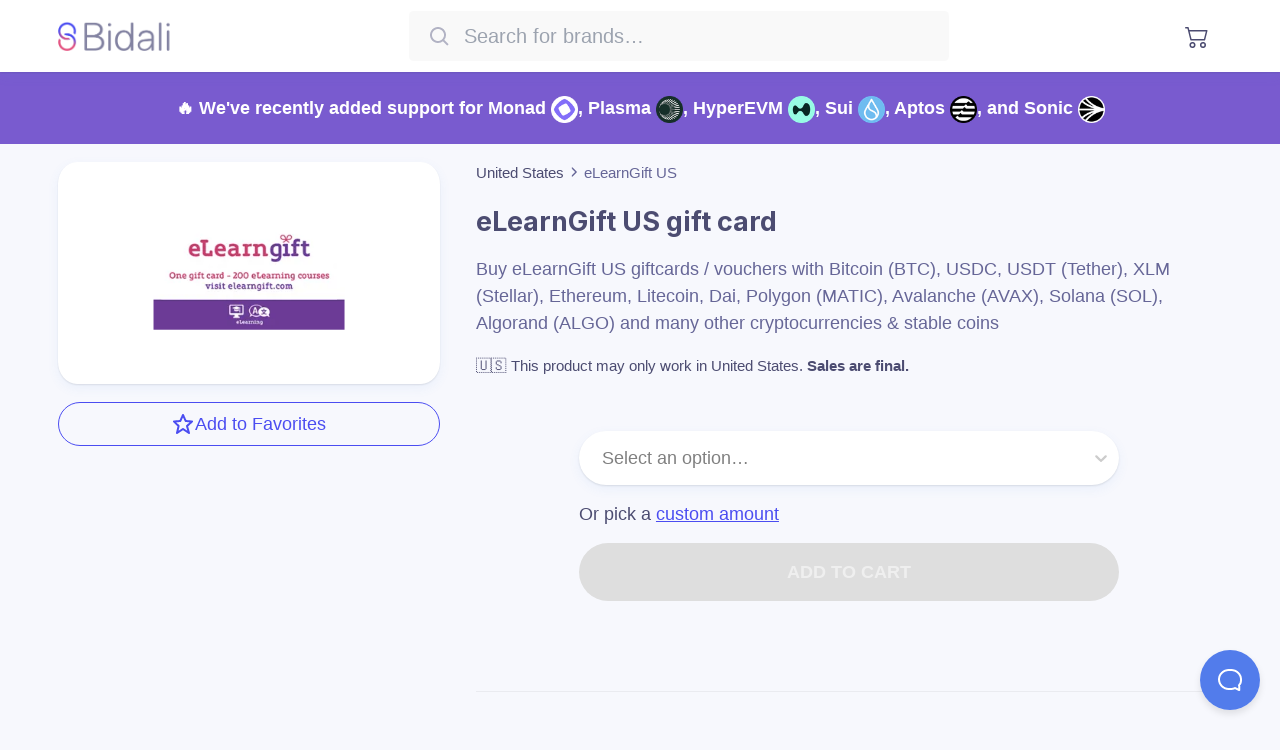

--- FILE ---
content_type: text/html; charset=utf-8
request_url: https://giftcards.bidali.com/brands/united-states/elearngift-us
body_size: 18143
content:
<!DOCTYPE html><html lang="en"><head><meta charSet="utf-8" data-next-head=""/><meta content="width=device-width, initial-scale=1.0, maximum-scale=1.0, user-scalable=0" name="viewport" data-next-head=""/><meta name="author" content="Bidali HQ" data-next-head=""/><meta name="twitter:card" content="summary_large_image" data-next-head=""/><meta name="twitter:site" content="@bidalihq" data-next-head=""/><meta name="twitter:creator" content="@bidalihq" data-next-head=""/><meta property="og:type" content="website" data-next-head=""/><meta property="og:site_name" content="Bidali" data-next-head=""/><meta property="og:updated_time" content="2026-01-29T01:30:26.102Z" data-next-head=""/><meta property="og:rich_attachment" content="true" data-next-head=""/><meta property="fb:admins" content="517607527" data-next-head=""/><meta property="fb:pages" content="1748858885180222" data-next-head=""/><link rel="preload" as="image" href="/images/stuff.webp" data-next-head=""/><link rel="preload" as="image" href="https://assets.bidali.com/company/bidali/logo.png" data-next-head=""/><link rel="preload" href="https://assets.bidali.com/company/bidali/logo.png" as="image" data-next-head=""/><title data-next-head="">Buy eLearnGift US giftcards / vouchers with Ethereum, Solana, Avalanche, Polygon, Algorand, Cosmos, Osmosis, USD Coin (ERC20), USD Coin (SPL - Solana Network), USD Coin (Stellar Network), Binance-Peg USD Coin (BEP20), USD Coin (Avalanche Network), USD Coin (HyperEVM Network), USD Coin (Sui Network), USDC.e (ETH Bridged on Arbitrum One), USDC.e (ETH Bridged on Polygon Network), USDC.e (Sonic Network), USD Coin (Polygon Network), USD Coin (Arbitrum One), USD Coin (OP Mainnet), USD Coin (Scroll), USD Coin (Celo Network), Tether USDT (Celo Network), USD Coin (Algorand Network), USD Coin (Aptos Network), Noble USDC (Osmosis Network), Axelar USDC (Osmosis Network), Noble USDC (Cosmos Network), USDC Coin (Base Network), USDC Coin (Monad Network), Tether (ERC20), USDT (SPL - Solana Network), Binance-Peg Tether USD (BEP20), Tether USDT, Tether USDT, Tether USDT (Arbitrum One), Tether USDT (OP Mainnet), Tether USDT (Scroll), Wormhole Bridged USDT (USDTet), Sui Bridged USDT, Tether USDT (Aptos Network), Tether USDT (Tron Network), USD₮0 (HyperEVM Network), USD₮0 (Plasma Network), USD₮0 (Monad Network), Agora USD (Monad Network), USD1 (Monad Network), USD1 (Solana Network), Celo Dollar, Celo Euro, USDB, PayPal USD (Solana Network), Binance Coin (Binance Smart Chain) - Bidali</title><meta name="twitter:title" content="Buy eLearnGift US giftcards / vouchers with Ethereum, Solana, Avalanche, Polygon, Algorand, Cosmos, Osmosis, USD Coin (ERC20), USD Coin (SPL - Solana Network), USD Coin (Stellar Network), Binance-Peg USD Coin (BEP20), USD Coin (Avalanche Network), USD Coin (HyperEVM Network), USD Coin (Sui Network), USDC.e (ETH Bridged on Arbitrum One), USDC.e (ETH Bridged on Polygon Network), USDC.e (Sonic Network), USD Coin (Polygon Network), USD Coin (Arbitrum One), USD Coin (OP Mainnet), USD Coin (Scroll), USD Coin (Celo Network), Tether USDT (Celo Network), USD Coin (Algorand Network), USD Coin (Aptos Network), Noble USDC (Osmosis Network), Axelar USDC (Osmosis Network), Noble USDC (Cosmos Network), USDC Coin (Base Network), USDC Coin (Monad Network), Tether (ERC20), USDT (SPL - Solana Network), Binance-Peg Tether USD (BEP20), Tether USDT, Tether USDT, Tether USDT (Arbitrum One), Tether USDT (OP Mainnet), Tether USDT (Scroll), Wormhole Bridged USDT (USDTet), Sui Bridged USDT, Tether USDT (Aptos Network), Tether USDT (Tron Network), USD₮0 (HyperEVM Network), USD₮0 (Plasma Network), USD₮0 (Monad Network), Agora USD (Monad Network), USD1 (Monad Network), USD1 (Solana Network), Celo Dollar, Celo Euro, USDB, PayPal USD (Solana Network), Binance Coin (Binance Smart Chain)" data-next-head=""/><meta property="og:title" content="Buy eLearnGift US giftcards / vouchers with Ethereum, Solana, Avalanche, Polygon, Algorand, Cosmos, Osmosis, USD Coin (ERC20), USD Coin (SPL - Solana Network), USD Coin (Stellar Network), Binance-Peg USD Coin (BEP20), USD Coin (Avalanche Network), USD Coin (HyperEVM Network), USD Coin (Sui Network), USDC.e (ETH Bridged on Arbitrum One), USDC.e (ETH Bridged on Polygon Network), USDC.e (Sonic Network), USD Coin (Polygon Network), USD Coin (Arbitrum One), USD Coin (OP Mainnet), USD Coin (Scroll), USD Coin (Celo Network), Tether USDT (Celo Network), USD Coin (Algorand Network), USD Coin (Aptos Network), Noble USDC (Osmosis Network), Axelar USDC (Osmosis Network), Noble USDC (Cosmos Network), USDC Coin (Base Network), USDC Coin (Monad Network), Tether (ERC20), USDT (SPL - Solana Network), Binance-Peg Tether USD (BEP20), Tether USDT, Tether USDT, Tether USDT (Arbitrum One), Tether USDT (OP Mainnet), Tether USDT (Scroll), Wormhole Bridged USDT (USDTet), Sui Bridged USDT, Tether USDT (Aptos Network), Tether USDT (Tron Network), USD₮0 (HyperEVM Network), USD₮0 (Plasma Network), USD₮0 (Monad Network), Agora USD (Monad Network), USD1 (Monad Network), USD1 (Solana Network), Celo Dollar, Celo Euro, USDB, PayPal USD (Solana Network), Binance Coin (Binance Smart Chain)" data-next-head=""/><meta name="description" content="Buy eLearnGift US giftcards / vouchers with Bitcoin (BTC), USDC, USDT (Tether), XLM (Stellar), Ethereum, Litecoin, Dai, Polygon (MATIC), Avalanche (AVAX), Solana (SOL), Algorand (ALGO) and many other cryptocurrencies &amp; stable coins" data-next-head=""/><meta name="twitter:description" content="Buy eLearnGift US giftcards / vouchers with Bitcoin (BTC), USDC, USDT (Tether), XLM (Stellar), Ethereum, Litecoin, Dai, Polygon (MATIC), Avalanche (AVAX), Solana (SOL), Algorand (ALGO) and many other cryptocurrencies &amp; stable coins" data-next-head=""/><meta property="og:description" content="Buy eLearnGift US giftcards / vouchers with Bitcoin (BTC), USDC, USDT (Tether), XLM (Stellar), Ethereum, Litecoin, Dai, Polygon (MATIC), Avalanche (AVAX), Solana (SOL), Algorand (ALGO) and many other cryptocurrencies &amp; stable coins" data-next-head=""/><meta name="twitter:image:src" content="https://assets.bidali.com/commerce/share-images/brand?i=https%3A%2F%2Fassets.bidali.com%2Fcommerce%2Fbrands%2Felearngift.png&amp;country=US&amp;bg=%23ffffff" data-next-head=""/><meta property="og:image" content="https://assets.bidali.com/commerce/share-images/brand?i=https%3A%2F%2Fassets.bidali.com%2Fcommerce%2Fbrands%2Felearngift.png&amp;country=US&amp;bg=%23ffffff" data-next-head=""/><meta property="og:image:alt" content="Buy eLearnGift US giftcards / vouchers with Ethereum, Solana, Avalanche, Polygon, Algorand, Cosmos, Osmosis, USD Coin (ERC20), USD Coin (SPL - Solana Network), USD Coin (Stellar Network), Binance-Peg USD Coin (BEP20), USD Coin (Avalanche Network), USD Coin (HyperEVM Network), USD Coin (Sui Network), USDC.e (ETH Bridged on Arbitrum One), USDC.e (ETH Bridged on Polygon Network), USDC.e (Sonic Network), USD Coin (Polygon Network), USD Coin (Arbitrum One), USD Coin (OP Mainnet), USD Coin (Scroll), USD Coin (Celo Network), Tether USDT (Celo Network), USD Coin (Algorand Network), USD Coin (Aptos Network), Noble USDC (Osmosis Network), Axelar USDC (Osmosis Network), Noble USDC (Cosmos Network), USDC Coin (Base Network), USDC Coin (Monad Network), Tether (ERC20), USDT (SPL - Solana Network), Binance-Peg Tether USD (BEP20), Tether USDT, Tether USDT, Tether USDT (Arbitrum One), Tether USDT (OP Mainnet), Tether USDT (Scroll), Wormhole Bridged USDT (USDTet), Sui Bridged USDT, Tether USDT (Aptos Network), Tether USDT (Tron Network), USD₮0 (HyperEVM Network), USD₮0 (Plasma Network), USD₮0 (Monad Network), Agora USD (Monad Network), USD1 (Monad Network), USD1 (Solana Network), Celo Dollar, Celo Euro, USDB, PayPal USD (Solana Network), Binance Coin (Binance Smart Chain)" data-next-head=""/><meta property="og:url" content="https://giftcards.bidali.com/brands/united-states/elearngift-us" data-next-head=""/><meta name="keywords" content="eLearnGift US giftcard giftcards vouchers topups topup refill refills Ethereum Solana Avalanche Polygon Algorand Cosmos Osmosis USD Coin (ERC20) USD Coin (SPL - Solana Network) USD Coin (Stellar Network) Binance-Peg USD Coin (BEP20) USD Coin (Avalanche Network) USD Coin (HyperEVM Network) USD Coin (Sui Network) USDC.e (ETH Bridged on Arbitrum One) USDC.e (ETH Bridged on Polygon Network) USDC.e (Sonic Network) USD Coin (Polygon Network) USD Coin (Arbitrum One) USD Coin (OP Mainnet) USD Coin (Scroll) USD Coin (Celo Network) Tether USDT (Celo Network) USD Coin (Algorand Network) USD Coin (Aptos Network) Noble USDC (Osmosis Network) Axelar USDC (Osmosis Network) Noble USDC (Cosmos Network) USDC Coin (Base Network) USDC Coin (Monad Network) Tether (ERC20) USDT (SPL - Solana Network) Binance-Peg Tether USD (BEP20) Tether USDT Tether USDT Tether USDT (Arbitrum One) Tether USDT (OP Mainnet) Tether USDT (Scroll) Wormhole Bridged USDT (USDTet) Sui Bridged USDT Tether USDT (Aptos Network) Tether USDT (Tron Network) USD₮0 (HyperEVM Network) USD₮0 (Plasma Network) USD₮0 (Monad Network) Agora USD (Monad Network) USD1 (Monad Network) USD1 (Solana Network) Celo Dollar Celo Euro USDB PayPal USD (Solana Network) Binance Coin (Binance Smart Chain) ETH SOL AVAX POL ALGO ATOM OSMO USDC USDC USDC USDC USDC USDC USDC USDC.e USDC.e USDC.e USDC USDC USDC USDC USDC USDT USDC USDC USDC axlUSDC USDC USDC USDC USDT USDT USDT USDT USDT USDT USDT USDT wUSDT sbUSDT USDT USDT USD₮0 USD₮0 USD₮0 AUSD USD1 USD1 cUSD cEUR USDB PYUSD BNB" data-next-head=""/><link rel="shortcut icon" href="/images/favicon.png" type="image/x-icon"/><link rel="apple-touch-icon" sizes="57x57" href="/images/favicon-57x57.png"/><link rel="apple-touch-icon" sizes="76x76" href="/images/favicon-76x76.png"/><link rel="apple-touch-icon" sizes="96x96" href="/images/favicon-96x96.png"/><link rel="apple-touch-icon" sizes="120x120" href="/images/favicon-120x120.png"/><link rel="apple-touch-icon" sizes="128x128" href="/images/favicon-128x128.png"/><link rel="apple-touch-icon" sizes="144x144" href="/images/favicon-144x144.png"/><link rel="apple-touch-icon" sizes="152x152" href="/images/favicon-152x152.png"/><link rel="apple-touch-icon" sizes="167x167" href="/images/favicon-167x167.png"/><link rel="apple-touch-icon" sizes="180x180" href="/images/favicon-180x180.png"/><link rel="apple-touch-icon" sizes="196x196" href="/images/favicon-196x196.png"/><link rel="apple-touch-icon" sizes="228x228" href="/images/favicon-228x228.png"/><link href="/opensearch.xml" rel="search" title="Bidali" type="application/opensearchdescription+xml"/><link rel="preconnect" href="https://assets.bidali.com" crossorigin="true"/><link rel="preconnect" href="https://fonts.googleapis.com" crossorigin="true"/><link rel="dns-prefetch" href="https://assets.bidali.com"/><link rel="dns-prefetch" href="https://fonts.googleapis.com"/><link rel="preload" href="/_next/static/chunks/3b6c7733dbe62775.css?dpl=2b1de938421bc8bf787ace80a06c23a5c4cac66f3bc5902fbf3b4f0206d5df9d363937613836323966316136643530303038356237623237" as="style"/><meta itemProp="name" content="Bidali" data-next-head=""/><meta itemProp="author" content="Bidali HQ" data-next-head=""/><meta itemProp="applicationCategory" content="Software" data-next-head=""/><meta itemProp="about" content="Buy eLearnGift US giftcards / vouchers with Ethereum, Solana, Avalanche, Polygon, Algorand, Cosmos, Osmosis, USD Coin (ERC20), USD Coin (SPL - Solana Network), USD Coin (Stellar Network), Binance-Peg USD Coin (BEP20), USD Coin (Avalanche Network), USD Coin (HyperEVM Network), USD Coin (Sui Network), USDC.e (ETH Bridged on Arbitrum One), USDC.e (ETH Bridged on Polygon Network), USDC.e (Sonic Network), USD Coin (Polygon Network), USD Coin (Arbitrum One), USD Coin (OP Mainnet), USD Coin (Scroll), USD Coin (Celo Network), Tether USDT (Celo Network), USD Coin (Algorand Network), USD Coin (Aptos Network), Noble USDC (Osmosis Network), Axelar USDC (Osmosis Network), Noble USDC (Cosmos Network), USDC Coin (Base Network), USDC Coin (Monad Network), Tether (ERC20), USDT (SPL - Solana Network), Binance-Peg Tether USD (BEP20), Tether USDT, Tether USDT, Tether USDT (Arbitrum One), Tether USDT (OP Mainnet), Tether USDT (Scroll), Wormhole Bridged USDT (USDTet), Sui Bridged USDT, Tether USDT (Aptos Network), Tether USDT (Tron Network), USD₮0 (HyperEVM Network), USD₮0 (Plasma Network), USD₮0 (Monad Network), Agora USD (Monad Network), USD1 (Monad Network), USD1 (Solana Network), Celo Dollar, Celo Euro, USDB, PayPal USD (Solana Network), Binance Coin (Binance Smart Chain)" data-next-head=""/><meta itemProp="description" content="Buy eLearnGift US giftcards / vouchers with Bitcoin (BTC), USDC, USDT (Tether), XLM (Stellar), Ethereum, Litecoin, Dai, Polygon (MATIC), Avalanche (AVAX), Solana (SOL), Algorand (ALGO) and many other cryptocurrencies &amp; stable coins" data-next-head=""/><meta itemProp="image" content="https://assets.bidali.com/commerce/share-images/brand?i=https%3A%2F%2Fassets.bidali.com%2Fcommerce%2Fbrands%2Felearngift.png&amp;country=US&amp;bg=%23ffffff" data-next-head=""/><link href="https://fonts.googleapis.com/css2?family=Inter:wght@700;900&amp;display=swap" rel="stylesheet"/><script type="text/javascript" id="reddit-script">
              !function(w,d){if(!w.rdt){var p=w.rdt=function(){p.sendEvent?p.sendEvent.apply(p,arguments):p.callQueue.push(arguments)};p.callQueue=[];var t=d.createElement("script");t.src="https://www.redditstatic.com/ads/pixel.js",t.async=!0;var s=d.getElementsByTagName("script")[0];s.parentNode.insertBefore(t,s)}}(window,document);rdt('init','t2_21poub2y');rdt('track', 'PageVisit');
            </script><link rel="stylesheet" href="/_next/static/chunks/3b6c7733dbe62775.css?dpl=2b1de938421bc8bf787ace80a06c23a5c4cac66f3bc5902fbf3b4f0206d5df9d363937613836323966316136643530303038356237623237" data-n-g=""/><noscript data-n-css=""></noscript><script src="/_next/static/chunks/187e793051d7efbb.js?dpl=2b1de938421bc8bf787ace80a06c23a5c4cac66f3bc5902fbf3b4f0206d5df9d363937613836323966316136643530303038356237623237" defer=""></script><script src="/_next/static/chunks/1a786dc2b2c3cad2.js?dpl=2b1de938421bc8bf787ace80a06c23a5c4cac66f3bc5902fbf3b4f0206d5df9d363937613836323966316136643530303038356237623237" defer=""></script><script src="/_next/static/chunks/b05a6627d05b1121.js?dpl=2b1de938421bc8bf787ace80a06c23a5c4cac66f3bc5902fbf3b4f0206d5df9d363937613836323966316136643530303038356237623237" defer=""></script><script src="/_next/static/chunks/e9ca5551110ab57a.js?dpl=2b1de938421bc8bf787ace80a06c23a5c4cac66f3bc5902fbf3b4f0206d5df9d363937613836323966316136643530303038356237623237" defer=""></script><script src="/_next/static/chunks/ad100909ddd96292.js?dpl=2b1de938421bc8bf787ace80a06c23a5c4cac66f3bc5902fbf3b4f0206d5df9d363937613836323966316136643530303038356237623237" defer=""></script><script src="/_next/static/chunks/2638fc3cc71cfdb7.js?dpl=2b1de938421bc8bf787ace80a06c23a5c4cac66f3bc5902fbf3b4f0206d5df9d363937613836323966316136643530303038356237623237" defer=""></script><script src="/_next/static/chunks/8714959e2ca8fd36.js?dpl=2b1de938421bc8bf787ace80a06c23a5c4cac66f3bc5902fbf3b4f0206d5df9d363937613836323966316136643530303038356237623237" defer=""></script><script src="/_next/static/chunks/73bd524b52148fc9.js?dpl=2b1de938421bc8bf787ace80a06c23a5c4cac66f3bc5902fbf3b4f0206d5df9d363937613836323966316136643530303038356237623237" defer=""></script><script src="/_next/static/chunks/d626240f0a9f4fc9.js?dpl=2b1de938421bc8bf787ace80a06c23a5c4cac66f3bc5902fbf3b4f0206d5df9d363937613836323966316136643530303038356237623237" defer=""></script><script src="/_next/static/chunks/fa3de78ad8198968.js?dpl=2b1de938421bc8bf787ace80a06c23a5c4cac66f3bc5902fbf3b4f0206d5df9d363937613836323966316136643530303038356237623237" defer=""></script><script src="/_next/static/chunks/4f15ebab9c209a35.js?dpl=2b1de938421bc8bf787ace80a06c23a5c4cac66f3bc5902fbf3b4f0206d5df9d363937613836323966316136643530303038356237623237" defer=""></script><script src="/_next/static/chunks/b2a47dfe1c0471b4.js?dpl=2b1de938421bc8bf787ace80a06c23a5c4cac66f3bc5902fbf3b4f0206d5df9d363937613836323966316136643530303038356237623237" defer=""></script><script src="/_next/static/chunks/8f31d056a5362587.js?dpl=2b1de938421bc8bf787ace80a06c23a5c4cac66f3bc5902fbf3b4f0206d5df9d363937613836323966316136643530303038356237623237" defer=""></script><script src="/_next/static/chunks/6cff70623961c8fe.js?dpl=2b1de938421bc8bf787ace80a06c23a5c4cac66f3bc5902fbf3b4f0206d5df9d363937613836323966316136643530303038356237623237" defer=""></script><script src="/_next/static/chunks/deca6a6e2c04f18e.js?dpl=2b1de938421bc8bf787ace80a06c23a5c4cac66f3bc5902fbf3b4f0206d5df9d363937613836323966316136643530303038356237623237" defer=""></script><script src="/_next/static/chunks/538b2b007f072c6b.js?dpl=2b1de938421bc8bf787ace80a06c23a5c4cac66f3bc5902fbf3b4f0206d5df9d363937613836323966316136643530303038356237623237" defer=""></script><script src="/_next/static/chunks/fba916d94b6cd993.js?dpl=2b1de938421bc8bf787ace80a06c23a5c4cac66f3bc5902fbf3b4f0206d5df9d363937613836323966316136643530303038356237623237" defer=""></script><script src="/_next/static/chunks/8db42a2d8577112f.js?dpl=2b1de938421bc8bf787ace80a06c23a5c4cac66f3bc5902fbf3b4f0206d5df9d363937613836323966316136643530303038356237623237" defer=""></script><script src="/_next/static/chunks/30fffdcfff7860ae.js?dpl=2b1de938421bc8bf787ace80a06c23a5c4cac66f3bc5902fbf3b4f0206d5df9d363937613836323966316136643530303038356237623237" defer=""></script><script src="/_next/static/chunks/turbopack-5e6e34bcf901eab3.js?dpl=2b1de938421bc8bf787ace80a06c23a5c4cac66f3bc5902fbf3b4f0206d5df9d363937613836323966316136643530303038356237623237" defer=""></script><script src="/_next/static/chunks/aec4ad7580bd9476.js?dpl=2b1de938421bc8bf787ace80a06c23a5c4cac66f3bc5902fbf3b4f0206d5df9d363937613836323966316136643530303038356237623237" defer=""></script><script src="/_next/static/chunks/8fcc02d9a6ad58f1.js?dpl=2b1de938421bc8bf787ace80a06c23a5c4cac66f3bc5902fbf3b4f0206d5df9d363937613836323966316136643530303038356237623237" defer=""></script><script src="/_next/static/chunks/e7d0aacba23cc1aa.js?dpl=2b1de938421bc8bf787ace80a06c23a5c4cac66f3bc5902fbf3b4f0206d5df9d363937613836323966316136643530303038356237623237" defer=""></script><script src="/_next/static/chunks/ab64ed0d7c19d064.js?dpl=2b1de938421bc8bf787ace80a06c23a5c4cac66f3bc5902fbf3b4f0206d5df9d363937613836323966316136643530303038356237623237" defer=""></script><script src="/_next/static/chunks/a8adbfcd3142523a.js?dpl=2b1de938421bc8bf787ace80a06c23a5c4cac66f3bc5902fbf3b4f0206d5df9d363937613836323966316136643530303038356237623237" defer=""></script><script src="/_next/static/chunks/turbopack-9ecd79bc6bac1f86.js?dpl=2b1de938421bc8bf787ace80a06c23a5c4cac66f3bc5902fbf3b4f0206d5df9d363937613836323966316136643530303038356237623237" defer=""></script><script src="/_next/static/gc-build/_ssgManifest.js?dpl=2b1de938421bc8bf787ace80a06c23a5c4cac66f3bc5902fbf3b4f0206d5df9d363937613836323966316136643530303038356237623237" defer=""></script><script src="/_next/static/gc-build/_buildManifest.js?dpl=2b1de938421bc8bf787ace80a06c23a5c4cac66f3bc5902fbf3b4f0206d5df9d363937613836323966316136643530303038356237623237" defer=""></script><style data-styled="" data-styled-version="6.1.19">.egpVjO{position:relative;background-color:#4B4DF1;color:#F1F3F5;overflow:initial;}/*!sc*/
.kmbEdZ{position:relative;background-color:transparent;color:#4C4C71;overflow:initial;}/*!sc*/
.itTxMK{position:relative;background-color:inherit;color:#4C4C71;overflow:initial;}/*!sc*/
data-styled.g1[id="section__Container-sc-ez47yq-0"]{content:"egpVjO,kmbEdZ,itTxMK,"}/*!sc*/
.eHrqEy{margin:0 auto;max-width:1200px;text-align:center;padding:5em 1.5em;}/*!sc*/
@media (max-width:615px){.eHrqEy{padding:2em 1.5em;}}/*!sc*/
data-styled.g2[id="section__Content-sc-ez47yq-1"]{content:"eHrqEy,"}/*!sc*/
.kXAxnf{align-items:flex-end;display:flex;list-style:none;margin:0 0 1em;padding:0;justify-content:flex-end;}/*!sc*/
.kXAxnf li+li{margin-left:1em;}/*!sc*/
data-styled.g3[id="social-media-profiles__Container-sc-1ssmmen-0"]{content:"kXAxnf,"}/*!sc*/
.devAbe{display:inline-block;vertical-align:middle;overflow:hidden;}/*!sc*/
data-styled.g4[id="StyledIconBase-sc-ea9ulj-0"]{content:"devAbe,"}/*!sc*/
.llnuBO{left:50%;max-height:60vmin;max-width:60vmin;position:absolute;top:50%;transform:translateX(-50%) translateY(-50%);z-index:10;font-size:39px;height:60px;width:60px;}/*!sc*/
data-styled.g5[id="loader__LoadingContainer-sc-7f7zt0-0"]{content:"llnuBO,"}/*!sc*/
.clGFBe{animation:fnaYvJ .7s infinite linear;border:.25em solid rgba(0,0,0,.05);border-radius:100%;box-sizing:border-box;height:100%;width:100%;border-top-color:#4B4DF1;}/*!sc*/
data-styled.g6[id="loader__LoadingInner-sc-7f7zt0-1"]{content:"clGFBe,"}/*!sc*/
.hRIQbx{align-items:center;border-radius:1.5em;box-sizing:border-box;color:white;cursor:pointer;display:inline-flex;font-weight:600;letter-spacing:0.02em;line-height:1;outline:none;padding:1em 1.5em;text-align:center;text-decoration:none;text-transform:uppercase;transition:transform ease-in-out 0.15s,box-shadow ease-in-out 0.15s;white-space:nowrap;will-change:transform,box-shadow;background-color:#E4517F;border-color:white;border:1px solid #4B4DF1;font-size:0.9em;}/*!sc*/
.hRIQbx:hover{box-shadow:0 4px 12px 0 rgba(74,144,226,0.08),0 1px 2px 0 rgba(0,0,0,0.10);text-decoration:none;transform:translateY(-.0625em);}/*!sc*/
@-moz-document url-prefix(){.hRIQbx span{transform:translateY(.0625em);}}/*!sc*/
data-styled.g7[id="button__Container-sc-3u25da-0"]{content:"hRIQbx,"}/*!sc*/
.duxSpi{align-items:center;background:#ffffff;box-shadow:0 4px 12px 0 rgba(74,144,226,0.08),0 1px 2px 0 rgba(0,0,0,0.10);display:flex;flex-direction:row;height:4em;position:fixed;width:100%;z-index:20;}/*!sc*/
.home .duxSpi{background:linear-gradient(to bottom,rgba(255,255,255,.5),rgba(255,255,255,0));box-shadow:none;position:absolute;}/*!sc*/
@media (max-width:615px){@supports (backdrop-filter: blur(1.25em)){.duxSpi{backdrop-filter:blur(1.25em);background:#ffffffCC;}.home .duxSpi{backdrop-filter:none;}}}/*!sc*/
data-styled.g11[id="navbar__Container-sc-1c0a0hy-0"]{content:"duxSpi,"}/*!sc*/
.kqVvEN{align-items:center;display:flex;flex:1;justify-content:space-between;margin:0 auto;max-width:1200px;padding:0 1em;}/*!sc*/
data-styled.g12[id="navbar__InnerContainer-sc-1c0a0hy-1"]{content:"kqVvEN,"}/*!sc*/
@media (max-width:615px){.fChWqO{transform-origin:left center;transform:scale(.75);}}/*!sc*/
.fChWqO >span{display:block;}/*!sc*/
data-styled.g13[id="navbar__Logo-sc-1c0a0hy-2"]{content:"fChWqO,"}/*!sc*/
.kGhIwc{align-items:center;display:flex;flex-direction:row;}/*!sc*/
data-styled.g14[id="navbar__Right-sc-1c0a0hy-3"]{content:"kGhIwc,"}/*!sc*/
.hOAhCG{flex:1;}/*!sc*/
data-styled.g15[id="navbar__ToolbarContainer-sc-1c0a0hy-4"]{content:"hOAhCG,"}/*!sc*/
.hZlbET{background:#FFFFFF;text-align:center;}/*!sc*/
data-styled.g16[id="currencies__Container-sc-117kbnv-0"]{content:"hZlbET,"}/*!sc*/
.IqIVr{color:#4B4DF1;}/*!sc*/
data-styled.g17[id="currencies__Header-sc-117kbnv-1"]{content:"IqIVr,"}/*!sc*/
.fbnKnn{border-radius:1em;display:inline-block;margin:1em;text-align:center;width:10em;color:#4C4C71;text-decoration:none;}/*!sc*/
@media (max-width:768px){.fbnKnn{margin:1em .6em;}}/*!sc*/
@media (max-width:615px){.fbnKnn{width:calc(50% - 2em);}}/*!sc*/
data-styled.g18[id="currencies__CurrencyLink-sc-117kbnv-2"]{content:"fbnKnn,"}/*!sc*/
.bBDiCZ{border-radius:1em;display:inline-block;margin:1em;text-align:center;width:10em;color:#4C4C71;text-decoration:none;}/*!sc*/
@media (max-width:768px){.bBDiCZ{margin:1em .6em;}}/*!sc*/
@media (max-width:615px){.bBDiCZ{width:calc(50% - 2em);}}/*!sc*/
data-styled.g19[id="currencies__CurrencyWrapper-sc-117kbnv-3"]{content:"bBDiCZ,"}/*!sc*/
.hiFIDT{display:flex;flex-wrap:wrap;justify-content:center;}/*!sc*/
data-styled.g20[id="currencies__List-sc-117kbnv-4"]{content:"hiFIDT,"}/*!sc*/
.cuotrg{margin-top:1em;font-weight:400;font-size:1em;}/*!sc*/
data-styled.g21[id="currencies__Name-sc-117kbnv-5"]{content:"cuotrg,"}/*!sc*/
.dzejiJ{font-weight:400;font-size:.8em;color:#666697;margin-top:.5em;}/*!sc*/
data-styled.g22[id="currencies__CurrencySymbol-sc-117kbnv-6"]{content:"dzejiJ,"}/*!sc*/
.irynec{height:3em;margin:auto;width:3em;}/*!sc*/
data-styled.g23[id="currencies__LogoImage-sc-117kbnv-7"]{content:"irynec,"}/*!sc*/
.giBaHa{font-size:.8em;line-height:1;margin-top:.5em;color:#666697;}/*!sc*/
data-styled.g24[id="currencies__NetworkAvailability-sc-117kbnv-8"]{content:"giBaHa,"}/*!sc*/
.gndRlR{display:flex;flex-wrap:wrap;gap:.5em;margin-top:1em;justify-content:center;}/*!sc*/
data-styled.g25[id="currencies__Networks-sc-117kbnv-9"]{content:"gndRlR,"}/*!sc*/
.hvEXzz{border-radius:50%;overflow:hidden;filter:drop-shadow(0 1px 2px rgba(0,0,0,.25));transform:translate3d(0,0,0);background:white;}/*!sc*/
data-styled.g26[id="currencies__NetworkLogo-sc-117kbnv-10"]{content:"hvEXzz,"}/*!sc*/
.kekjtF{background:#edeffa;}/*!sc*/
data-styled.g27[id="footer__Container-sc-r7qqi5-0"]{content:"kekjtF,"}/*!sc*/
.kYrvqT{color:#B2B3C4;text-align:left;margin-bottom:2em;}/*!sc*/
data-styled.g28[id="footer__Disclaimer-sc-r7qqi5-1"]{content:"kYrvqT,"}/*!sc*/
.jSZCkA{font-size:.85em;list-style-type:none;margin:0;padding:0;}/*!sc*/
data-styled.g30[id="footer__LinkList-sc-r7qqi5-3"]{content:"jSZCkA,"}/*!sc*/
.rRzWf{line-height:2;list-style-type:none;text-align:left;}/*!sc*/
.rRzWf a{color:#666697;text-decoration:none;}/*!sc*/
.rRzWf a:hover{color:#4B4DF1;}/*!sc*/
data-styled.g31[id="footer__ListItem-sc-r7qqi5-4"]{content:"rRzWf,"}/*!sc*/
.dyIpTO{font-family:'Inter',sans-serif;font-weight:600;}/*!sc*/
data-styled.g32[id="footer__ListTitle-sc-r7qqi5-5"]{content:"dyIpTO,"}/*!sc*/
:root{font-size:min(max(16px,2vw),18px);line-height:1.25;}/*!sc*/
*,*::after,*::before{box-sizing:border-box;}/*!sc*/
body{margin:0;padding:0;box-sizing:border-box;background:#F7F8FD;color:#4C4C71;font-family:-apple-system,BlinkMacSystemFont,'Segoe UI',Roboto,Oxygen,Ubuntu,Cantarell,'Open Sans','Helvetica Neue',sans-serif;}/*!sc*/
h1,h2,h3,h4,h5,h6{font-family:'Inter',sans-serif;font-weight:700;}/*!sc*/
h1{font-size:2em;margin:.5em 0;}/*!sc*/
@media (max-width:615px){h1{font-size:1.75em;}}/*!sc*/
h2{font-size:1.5em;margin:.5em 0;}/*!sc*/
@media (max-width:615px){h2{font-size:1.125em;}}/*!sc*/
a{text-decoration:none;}/*!sc*/
p{line-height:1.5;margin:1em 0;}/*!sc*/
.toast .toast-body{font-family:-apple-system,BlinkMacSystemFont,'Segoe UI',Roboto,Oxygen,Ubuntu,Cantarell,'Open Sans','Helvetica Neue',sans-serif;font-weight:400;font-size:14px;color:white;}/*!sc*/
.toast .primary-background{background:#4B4DF1;}/*!sc*/
.toast .error-background{background:#F44336;}/*!sc*/
.wallet-adapter-dropdown .wallet-adapter-button{line-height:1;border-radius:9999px;background:rgb(34 197 94/1);}/*!sc*/
.wallet-adapter-dropdown .wallet-adapter-button:hover{background:rgb(34 197 94/1);}/*!sc*/
.pay-with-phantom{background:#A99FEC;line-height:1;padding:0.5em 1em;}/*!sc*/
.pay-with-phantom:hover{box-shadow:0 4px 16px #A99FEC66;}/*!sc*/
data-styled.g33[id="sc-global-dvAxkV1"]{content:"sc-global-dvAxkV1,"}/*!sc*/
.AiBIM{max-width:100vw;position:relative;}/*!sc*/
data-styled.g34[id="_app__AppContainer-sc-cwh8in-0"]{content:"AiBIM,"}/*!sc*/
.iiqPEG{padding-top:4em;min-height:100vh;}/*!sc*/
.home .iiqPEG{padding-top:0;}/*!sc*/
data-styled.g35[id="_app__MainContent-sc-cwh8in-1"]{content:"iiqPEG,"}/*!sc*/
.eYBLAK{background-color:#FAFAFA;border-radius:2em;box-shadow:0 .125em .125em rgba(0,0,0,.1),0 0 2em rgba(0,0,0,.05),.5em 1em 1em rgba(86,88,138,0.2),inset -.25em -.25em .5em rgba(0,0,0,.1),inset 0 .5em 4em white,inset 0 -.5em .5em #F2F2F2;display:inline-block;padding:4em .5em;position:relative;padding:.75em;background-color:#38434F;box-shadow:0 .125em .125em rgba(0,0,0,.1),0 0 2em rgba(0,0,0,.05),.5em 1em 1em rgba(86,88,138,0.2),inset 0 -.5em .5em rgba(0,0,0,.1),inset 0 0 .5em rgba(0,0,0,.1),inset .5em .5em .5em rgba(255,255,255,.1);}/*!sc*/
@media (max-width:768px){.eYBLAK{font-size:.8em;}}/*!sc*/
@media (max-width:615px){.eYBLAK{font-size:.5em;}}/*!sc*/
.eYBLAK::before,.eYBLAK::after{border:1px solid #F2F2F2;content:'';left:50%;position:absolute;transform:translateX(-50%);z-index:1;}/*!sc*/
.eYBLAK::before{background-color:#F0F0F0;border-radius:.125em;box-shadow:inset 0 .0625em .0625em rgba(0,0,0,.05);height:.25em;top:2em;width:3em;}/*!sc*/
.eYBLAK::after{background:linear-gradient(to bottom,#F4F4F4,#FFF);bottom:.75em;border-color:#EEE;border-radius:1.25em;box-shadow:0 .0625em 0 white;height:2.5em;width:2.5em;}/*!sc*/
.eYBLAK img{border:1px solid #F2F2F2;border-radius:.25em;display:block;height:auto;max-width:60vw;overflow:hidden;width:17em;}/*!sc*/
.eYBLAK::before{background:linear-gradient(to bottom,#FCFCFC,#FFFFFF);border-top:none;border-radius:0 0 1em 1em;box-shadow:none;height:1.5em;top:.75em;width:48%;}/*!sc*/
.eYBLAK::after{display:none;}/*!sc*/
.eYBLAK img,.eYBLAK video{border-radius:1.5em;border-color:#EEE;display:block;}/*!sc*/
.eYBLAK::before{background:#38434F;border-color:#232a31;}/*!sc*/
.eYBLAK img{border-color:#232a31;}/*!sc*/
data-styled.g37[id="phone__Container-sc-8sb1eh-0"]{content:"eYBLAK,"}/*!sc*/
.ioxOZf{margin:0 0 .5em;}/*!sc*/
@media (max-width:615px){.ioxOZf{font-size:1.5em;}}/*!sc*/
data-styled.g39[id="app-banner__Title-sc-3yvq2h-1"]{content:"ioxOZf,"}/*!sc*/
.fvNiTf{margin:0 auto;max-width:1200px;position:relative;text-align:center;}/*!sc*/
.fvNiTf .phone{border-bottom-width:0;border-bottom-left-radius:0;border-bottom-right-radius:0;clip-path:inset(-2em -2em 0 -2em);margin-top:-3em;padding-bottom:0;transform:translateY(1px);}/*!sc*/
@media (max-width:768px){.fvNiTf .phone{font-size:.85em;max-width:50vw;transform:translateY(.25em);}}/*!sc*/
@media (max-width:615px){.fvNiTf .phone{margin-top:0;}}/*!sc*/
.fvNiTf .phone >span{display:block!important;}/*!sc*/
.fvNiTf .phone img{border-bottom-left-radius:0;border-bottom-right-radius:0;}/*!sc*/
data-styled.g40[id="app-banner__InnerContainer-sc-3yvq2h-2"]{content:"fvNiTf,"}/*!sc*/
.dbrjBy{align-items:center;display:flex;flex-direction:column;justify-content:center;padding:2em;}/*!sc*/
data-styled.g41[id="app-banner__LeftColumn-sc-3yvq2h-3"]{content:"dbrjBy,"}/*!sc*/
.hfXARr{display:flex;flex-direction:column;justify-content:flex-end;padding:0 1em 0 0;text-align:left;}/*!sc*/
@media (max-width:615px){.hfXARr{display:block;text-align:center;}}/*!sc*/
data-styled.g42[id="app-banner__RightColumn-sc-3yvq2h-4"]{content:"hfXARr,"}/*!sc*/
.hwraSg{max-width:375px;margin:auto;}/*!sc*/
data-styled.g43[id="app-banner__Screenshot-sc-3yvq2h-5"]{content:"hwraSg,"}/*!sc*/
.deWMEg{text-align:center;padding:0 1em;}/*!sc*/
data-styled.g46[id="how-it-works__StepContainer-sc-165iain-0"]{content:"deWMEg,"}/*!sc*/
.loTLgq{margin:1em 0 0.5em;font-weight:600;}/*!sc*/
data-styled.g47[id="how-it-works__Title-sc-165iain-1"]{content:"loTLgq,"}/*!sc*/
.dnbRBr{font-weight:400;font-size:0.9em;}/*!sc*/
data-styled.g48[id="how-it-works__Subtitle-sc-165iain-2"]{content:"dnbRBr,"}/*!sc*/
.GcTGv{margin:0 auto;max-width:1200px;padding:0 1em;text-align:center;}/*!sc*/
data-styled.g49[id="how-it-works__InnerContainer-sc-165iain-3"]{content:"GcTGv,"}/*!sc*/
.jDlaPw{color:#4C4C71;font-weight:600;margin-top:0;margin-bottom:1.5em;}/*!sc*/
data-styled.g50[id="how-it-works__HeaderTitle-sc-165iain-4"]{content:"jDlaPw,"}/*!sc*/
.bITRkY{background:#ffffff;border-radius:5%/10%;box-shadow:0 4px 12px 0 rgba(74,144,226,0.08),0 1px 2px 0 rgba(0,0,0,0.10);padding-bottom:58%;position:relative;transition:box-shadow,transform;transition-duration:250ms;width:100%;}/*!sc*/
.bITRkY >img,.bITRkY >picture,.bITRkY .lazyWrapper{border-radius:5%/10%;display:block;left:50%;margin:auto;max-height:calc(100%);max-width:calc(100%);position:absolute;top:50%;transform:translate(-50%,-50%);}/*!sc*/
.bITRkY >picture img,.bITRkY >.lazyWrapper img{max-width:calc(100%);}/*!sc*/
data-styled.g73[id="card-sc-6bpa4l-0"]{content:"bITRkY,"}/*!sc*/
.cZgtEy{margin-right:1em;position:sticky;top:5em;width:33.33%;}/*!sc*/
@media (max-width:615px){.cZgtEy{margin-bottom:1em;margin-right:0;position:static;width:100%;}}/*!sc*/
data-styled.g74[id="brand__Sidebar-sc-14la2rq-0"]{content:"cZgtEy,"}/*!sc*/
@media (max-width:615px){.jiVtvG{padding-bottom:45%;}}/*!sc*/
data-styled.g75[id="brand__BrandLogo-sc-14la2rq-1"]{content:"jiVtvG,"}/*!sc*/
.FcWMC{width:66.66%;padding-left:1em;}/*!sc*/
@media (max-width:615px){.FcWMC{border-top:1px solid rgba(0, 0, 0, .05);margin:0;padding:1em;width:calc(100% + 2em);}}/*!sc*/
@media (max-width:615px){.FcWMC{background:#FFFFFF;}}/*!sc*/
data-styled.g78[id="brand__Content-sc-14la2rq-4"]{content:"FcWMC,"}/*!sc*/
.byWjPP{align-items:flex-start;display:flex;margin:1em 0;}/*!sc*/
.byWjPP h4{margin:0 0 .5em;}/*!sc*/
@media (max-width:615px){.byWjPP{align-items:center;flex-direction:column;justify-content:center;}.byWjPP .brand__Sidebar-sc-14la2rq-0,.byWjPP .brand__Content-sc-14la2rq-4{margin-right:0;}.byWjPP .brand__RadioOption-sc-14la2rq-6{flex-basis:100%;}.byWjPP .brand__RadioOptions-sc-14la2rq-5+.brand__Button-sc-14la2rq-3{bottom:1em;position:sticky;transform:translate3d(0, 0, 0);width:100%;}}/*!sc*/
data-styled.g81[id="brand__BrandContainer-sc-14la2rq-7"]{content:"byWjPP,"}/*!sc*/
.cBRcFy{color:#4C4C71;white-space:normal;margin-top:0;}/*!sc*/
data-styled.g83[id="brand__BrandName-sc-14la2rq-9"]{content:"cBRcFy,"}/*!sc*/
.gKFDvk{display:flex;}/*!sc*/
data-styled.g86[id="brand__Tabs-sc-14la2rq-12"]{content:"gKFDvk,"}/*!sc*/
.eVPNNW{border-bottom:2px solid #4B4DF1;color:#4C4C71;cursor:pointer;font-size:0.9em;font-weight:600;margin-bottom:1em;margin-right:1em;margin-top:1em;padding:0.5em;text-align:left;text-transform:uppercase;}/*!sc*/
.iwfHQG{border-bottom:2px solid transparent;color:#4C4C71;cursor:pointer;font-size:0.9em;font-weight:600;margin-bottom:1em;margin-right:1em;margin-top:1em;padding:0.5em;text-align:left;text-transform:uppercase;}/*!sc*/
data-styled.g87[id="brand__SectionName-sc-14la2rq-13"]{content:"eVPNNW,iwfHQG,"}/*!sc*/
.eDcPbM{color:#666697;font-weight:400;margin:0;text-align:left;white-space:pre-line;}/*!sc*/
data-styled.g88[id="brand__Description-sc-14la2rq-14"]{content:"eDcPbM,"}/*!sc*/
.irPkRy{display:block;font-size:0.85em;}/*!sc*/
.fujybJ{display:none;font-size:0.85em;}/*!sc*/
data-styled.g90[id="brand__TabContent-sc-14la2rq-16"]{content:"irPkRy,fujybJ,"}/*!sc*/
.cXKXmE{background:#F7F8FD;border:1px solid rgba(0,0,0,0.125);border-radius:0.25em;display:inline-block;font-size:0.85em;margin-top:0.5em;padding:0.125em 0.5em;text-transform:uppercase;}/*!sc*/
.brand__Tag-sc-14la2rq-17+.brand__Tag-sc-14la2rq-17{margin-left:0.5em;}/*!sc*/
data-styled.g91[id="brand__Tag-sc-14la2rq-17"]{content:"cXKXmE,"}/*!sc*/
.kSERKh{margin-top:1em;font-weight:bold;}/*!sc*/
data-styled.g92[id="brand__SubHeader-sc-14la2rq-18"]{content:"kSERKh,"}/*!sc*/
.jejMmS{font-size:0.8em;font-weight:400;text-align:left;display:block;}/*!sc*/
data-styled.g93[id="brand__URL-sc-14la2rq-19"]{content:"jejMmS,"}/*!sc*/
.kUqThX{font-size:1em;color:#666697;font-weight:400;}/*!sc*/
@media (max-width:615px){.kUqThX{font-size:0.8em;}}/*!sc*/
data-styled.g96[id="brand__SeoText-sc-14la2rq-22"]{content:"kUqThX,"}/*!sc*/
.feVqYz{color:#4C4C71;font-size:.85em;margin:0 0 1em;}/*!sc*/
.feVqYz span{display:inline-block;margin-right:0.1em;}/*!sc*/
data-styled.g105[id="brand__CountryWarning-sc-14la2rq-31"]{content:"feVqYz,"}/*!sc*/
.hLtzgg{height:140px;position:relative;}/*!sc*/
data-styled.g110[id="brand__LoadingState-sc-14la2rq-36"]{content:"hLtzgg,"}/*!sc*/
.OYMYe{border-top:1px solid rgba(0,0,0,.05);padding:2em 0 0;line-height:1.5;}/*!sc*/
data-styled.g111[id="brand__BrandExtraInfo-sc-14la2rq-37"]{content:"OYMYe,"}/*!sc*/
.djyyUO{align-items:center;display:flex;flex-direction:row;font-size:.85em;margin:0 0 1.5em;color:#666697;}/*!sc*/
.djyyUO a,.djyyUO a:visited,.djyyUO a:active{color:#4C4C71;}/*!sc*/
data-styled.g112[id="brand__BreadCrumbContainer-sc-14la2rq-38"]{content:"djyyUO,"}/*!sc*/
.hHpSuh{background-color:rgba(108,75,202,0.9);color:white;font-weight:600;padding:1em;text-align:center;line-height:2em;}/*!sc*/
data-styled.g115[id="new-networks-banner__NoticeBanner-sc-vqakm8-0"]{content:"hHpSuh,"}/*!sc*/
.kqYqtL{height:1.5em;width:1.5em;display:inline-block;}/*!sc*/
data-styled.g116[id="new-networks-banner__NetworkLogo-sc-vqakm8-1"]{content:"kqYqtL,"}/*!sc*/
.hvMJOi{margin:0 auto;max-width:1200px;padding:0 1em 3em;}/*!sc*/
@media (max-width:615px){.hvMJOi{padding-bottom:0;}}/*!sc*/
data-styled.g131[id="slug__Container-sc-170yvuc-0"]{content:"hvMJOi,"}/*!sc*/
@keyframes fnaYvJ{from{transform:rotate(0deg);}to{transform:rotate(359deg);}}/*!sc*/
data-styled.g240[id="sc-keyframes-fnaYvJ"]{content:"fnaYvJ,"}/*!sc*/
</style></head><body><link rel="preload" as="image" href="https://assets.bidali.com/company/bidali/logo.png"/><link rel="preload" as="image" href="https://assets.bidali.com/networks/small/monad.png"/><link rel="preload" as="image" href="https://assets.bidali.com/networks/small/plasma.png"/><link rel="preload" as="image" href="https://assets.bidali.com/networks/small/hyperliquid.png"/><link rel="preload" as="image" href="https://assets.bidali.com/networks/small/sui.png"/><link rel="preload" as="image" href="https://assets.bidali.com/networks/small/aptos.png"/><link rel="preload" as="image" href="https://assets.bidali.com/networks/small/sonic.png"/><div id="__next"><div class="_app__AppContainer-sc-cwh8in-0 AiBIM"><div class="navbar__Container-sc-1c0a0hy-0 duxSpi"><div class="navbar__InnerContainer-sc-1c0a0hy-1 kqVvEN"><a alt="Buy giftcards and mobile topups with cryptocurrency" style="flex-shrink:0" href="/buy/united-states"><img alt="Bidali" width="128" height="30" decoding="async" data-nimg="1" class="navbar__Logo-sc-1c0a0hy-2 fChWqO" style="color:transparent" src="https://assets.bidali.com/company/bidali/logo.png"/></a><div id="main-toolbar" class="navbar__ToolbarContainer-sc-1c0a0hy-4 hOAhCG"></div><div class="navbar__Right-sc-1c0a0hy-3 kGhIwc"></div></div></div><div class="_app__MainContent-sc-cwh8in-1 iiqPEG"><div class="new-networks-banner__NoticeBanner-sc-vqakm8-0 hHpSuh">🔥 We&#x27;ve recently added support for Monad<!-- --> <img src="https://assets.bidali.com/networks/small/monad.png" class="new-networks-banner__NetworkLogo-sc-vqakm8-1 kqYqtL"/>, Plasma<!-- --> <img src="https://assets.bidali.com/networks/small/plasma.png" class="new-networks-banner__NetworkLogo-sc-vqakm8-1 kqYqtL"/>, HyperEVM<!-- --> <img src="https://assets.bidali.com/networks/small/hyperliquid.png" class="new-networks-banner__NetworkLogo-sc-vqakm8-1 kqYqtL"/>, Sui<!-- --> <img src="https://assets.bidali.com/networks/small/sui.png" class="new-networks-banner__NetworkLogo-sc-vqakm8-1 kqYqtL"/>, Aptos<!-- --> <img src="https://assets.bidali.com/networks/small/aptos.png" class="new-networks-banner__NetworkLogo-sc-vqakm8-1 kqYqtL"/>, and Sonic<!-- --> <img src="https://assets.bidali.com/networks/small/sonic.png" class="new-networks-banner__NetworkLogo-sc-vqakm8-1 kqYqtL"/></div><div class="slug__Container-sc-170yvuc-0 hvMJOi"><div class="brand__BrandContainer-sc-14la2rq-7 byWjPP"><aside class="brand__Sidebar-sc-14la2rq-0 cZgtEy"><div class="card-sc-6bpa4l-0 brand__BrandLogo-sc-14la2rq-1 bITRkY jiVtvG"></div></aside><section class="brand__Content-sc-14la2rq-4 FcWMC"><div class="brand__BreadCrumbContainer-sc-14la2rq-38 djyyUO"><a href="/buy/united-states">United States</a><svg viewBox="0 0 20 20" height="20" width="20" aria-hidden="true" focusable="false" fill="currentColor" xmlns="http://www.w3.org/2000/svg" class="StyledIconBase-sc-ea9ulj-0 devAbe"><path d="M11 10 7.859 6.58a.695.695 0 0 1 0-.978.68.68 0 0 1 .969 0l3.83 3.908a.697.697 0 0 1 0 .979l-3.83 3.908a.68.68 0 0 1-.969 0 .695.695 0 0 1 0-.978L11 10z"></path></svg>eLearnGift US</div><h2 class="brand__BrandName-sc-14la2rq-9 cBRcFy">eLearnGift US<!-- --> gift card</h2><p class="brand__SeoText-sc-14la2rq-22 kUqThX">Buy eLearnGift US giftcards / vouchers with Bitcoin (BTC), USDC, USDT (Tether), XLM (Stellar), Ethereum, Litecoin, Dai, Polygon (MATIC), Avalanche (AVAX), Solana (SOL), Algorand (ALGO) and many other cryptocurrencies &amp; stable coins</p><p class="brand__CountryWarning-sc-14la2rq-31 feVqYz"><span>🇺🇸</span> <!-- -->This product may only work in United States<!-- -->.<!-- --> <strong>Sales are final.</strong></p><div class="brand__LoadingState-sc-14la2rq-36 hLtzgg"><span class="loader__LoadingContainer-sc-7f7zt0-0 llnuBO loader" size="60"><div color="#4B4DF1" class="loader__LoadingInner-sc-7f7zt0-1 clGFBe"></div></span></div><div class="brand__BrandExtraInfo-sc-14la2rq-37 OYMYe"><div class="brand__Tabs-sc-14la2rq-12 gKFDvk"><div class="brand__SectionName-sc-14la2rq-13 eVPNNW selected">Details</div><div class="brand__SectionName-sc-14la2rq-13 iwfHQG">Terms &amp; Conditions</div></div><div class="brand__TabContent-sc-14la2rq-16 irPkRy"><p class="brand__Description-sc-14la2rq-14 eDcPbM">eLearnGift offers an exciting range of over 200 online Language and Learning courses. For fun and personal development. Learn from a selection of over 140 language courses with popular languages like Spanish, French, Italian, German, Japanese, Mandarin and many more. Upskill your knowledge and improve your life skills with over 50 personal development courses from Excel, Mindfulness, Weekly Wellbeing, Strategy &amp; Business or why not try a Mini MBA course. eLearnGift provides a unique feature of online split payments allowing you to use two payment cards to complete your purchase transaction with instant bonus travel rewards.</p><p class="brand__Description-sc-14la2rq-14 brand__SubHeader-sc-14la2rq-18 eDcPbM kSERKh">Website</p><a href="#" title="eLearnGift US" rel="nofollow noopener" target="_blank" class="brand__URL-sc-14la2rq-19 jejMmS">https://elearngift.com</a><p class="brand__Description-sc-14la2rq-14 brand__SubHeader-sc-14la2rq-18 eDcPbM kSERKh">Redemption Methods</p><p class="brand__Description-sc-14la2rq-14 eDcPbM"><span class="brand__Tag-sc-14la2rq-17 cXKXmE">Online</span></p><p class="brand__Description-sc-14la2rq-14 brand__SubHeader-sc-14la2rq-18 eDcPbM kSERKh">Redemption Instructions</p><p class="brand__Description-sc-14la2rq-14 eDcPbM">Redemption Instructions.

Please read info below for instructions on how to redeem your Gift card. Redeem (use) Online Only at: https://elearngift.com

1) Register an Account at https://elearngift.com then click on Book Trip | Redeem

2) Search, Book or purchase based on your product needs.

3) Once you have selected the options that best suit your needs, enter the details of the person or all persons involved in the booking or product transaction

4) Proceed to the check-out page and copy and paste your eGift card code into the Redeem eGift card code box and click submit, proceed to agree to the T&amp;Cs and click Order now to complete your booking &amp; transaction, you will shortly receive a confirmation via email.

5) A maximum of 2 eGift card codes are permitted per transaction, if your basket value exceeds the value of the eGift cards you may pay the difference by using Visa, MasterCard or American Express.

6) eLearnGift gift cards have a 12 months expiration from issuance, except for residents in North America gift cards do not expire. Ireland expiration is 60 months and Australia &amp; Germany which is 36 months, subject to local State &amp; Country law and any required residual refund value for each State &amp; Country, for full terms and conditions on currency and country of residence redemption requirements please visit https://tripgift.com/info/terms-and-conditions.aspx

7) All website content, customer service, tickets and eVouchers will be in English language. Gift cards &amp; eVouchers cannot be exchanged or refunded.

8) For quick answers and any questions regarding Gift cards and best use, please visit https://faqs.tripgift.com/</p></div><div class="brand__TabContent-sc-14la2rq-16 fujybJ"><p class="brand__Description-sc-14la2rq-14 eDcPbM">Please visit https://tripgift.com/info/terms-and-conditions.aspx.</p></div></div></section></div></div><div class="section__Container-sc-ez47yq-0 egpVjO"><div style="padding:0" class="section__Content-sc-ez47yq-1 eHrqEy"><div class="app-banner__InnerContainer-sc-3yvq2h-2 fvNiTf"><style data-emotion-css="1hp8bny">.css-1hp8bny{box-sizing:border-box;margin:0;min-width:0;display:grid;grid-gap:16px;grid-template-columns:repeat(1,1fr);}@media screen and (min-width:40em){.css-1hp8bny{grid-template-columns:repeat(1,1fr);}}@media screen and (min-width:52em){.css-1hp8bny{grid-template-columns:repeat(2,1fr);}}</style><div class="app-banner__Layout-sc-3yvq2h-0 iNCXzo css-1hp8bny"><div class="app-banner__LeftColumn-sc-3yvq2h-3 dbrjBy"><h1 class="app-banner__Title-sc-3yvq2h-1 ioxOZf">Want to earn cashback?</h1><p>Download our mobile app to get up to <strong>10% cashback</strong> on giftcard purchases 🙌</p><a target="_blank" href="https://www.bidali.com/app?utm_campaign=crypto_customer_remarketing&amp;utm_medium=giftcards_site&amp;utm_source=giftcard_site&amp;utm_content=app_download_cta_brand_details" title="Download the Bidali mobile app to earn cashback." rel="noopener noreferrer"><div class="button__Container-sc-3u25da-0 hRIQbx button"><span>Download The App</span></div></a></div><div class="app-banner__RightColumn-sc-3yvq2h-4 hfXARr"><div class="phone__Container-sc-8sb1eh-0 eYBLAK phone app-banner__Screenshot-sc-3yvq2h-5 hwraSg"><img alt="Bidali mobie app screenshot" loading="lazy" width="295" height="380" decoding="async" data-nimg="1" style="color:transparent;max-width:100%;height:auto" src="/images/app-screenshot.jpg"/></div></div></div></div></div></div><div class="section__Container-sc-ez47yq-0 kmbEdZ"><div class="section__Content-sc-ez47yq-1 eHrqEy"><div class="how-it-works__InnerContainer-sc-165iain-3 GcTGv"><h1 class="how-it-works__HeaderTitle-sc-165iain-4 jDlaPw">How it works</h1><style data-emotion-css="uu6j1a">.css-uu6j1a{box-sizing:border-box;margin:0;min-width:0;display:grid;grid-gap:16px;grid-template-columns:repeat(1,1fr);}@media screen and (min-width:40em){.css-uu6j1a{grid-template-columns:repeat(3,1fr);}}</style><div class="css-uu6j1a"><div class="how-it-works__StepContainer-sc-165iain-0 deWMEg"><svg viewBox="0 0 24 24" height="50" width="50" aria-hidden="true" focusable="false" fill="currentColor" xmlns="http://www.w3.org/2000/svg" color="#0070f3" class="StyledIconBase-sc-ea9ulj-0 devAbe"><path d="M20 6h-2.18c.11-.31.18-.65.18-1a2.996 2.996 0 0 0-5.5-1.65l-.5.67-.5-.68C10.96 2.54 10.05 2 9 2 7.34 2 6 3.34 6 5c0 .35.07.69.18 1H4c-1.11 0-1.99.89-1.99 2L2 19c0 1.11.89 2 2 2h16c1.11 0 2-.89 2-2V8c0-1.11-.89-2-2-2zm-5-2c.55 0 1 .45 1 1s-.45 1-1 1-1-.45-1-1 .45-1 1-1zM9 4c.55 0 1 .45 1 1s-.45 1-1 1-1-.45-1-1 .45-1 1-1zm11 15H4v-2h16v2zm0-5H4V9c0-.55.45-1 1-1h4.08L7.6 10.02a.995.995 0 0 0 .22 1.4c.44.32 1.07.22 1.39-.22L12 7.4l2.79 3.8c.32.44.95.54 1.39.22.45-.32.55-.95.22-1.4L14.92 8H19c.55 0 1 .45 1 1v5z"></path></svg><div class="how-it-works__Title-sc-165iain-1 loTLgq">1. Select a product</div><div class="how-it-works__Subtitle-sc-165iain-2 dnbRBr">Choose the product and amount you want</div></div><div class="how-it-works__StepContainer-sc-165iain-0 deWMEg"><svg viewBox="0 0 24 24" height="50" width="50" aria-hidden="true" focusable="false" fill="currentColor" xmlns="http://www.w3.org/2000/svg" color="#E4517F" class="StyledIconBase-sc-ea9ulj-0 devAbe"><path d="M9.5 6.5v3h-3v-3h3M11 5H5v6h6V5zm-1.5 9.5v3h-3v-3h3M11 13H5v6h6v-6zm6.5-6.5v3h-3v-3h3M19 5h-6v6h6V5zm-6 8h1.5v1.5H13V13zm1.5 1.5H16V16h-1.5v-1.5zM16 13h1.5v1.5H16V13zm-3 3h1.5v1.5H13V16zm1.5 1.5H16V19h-1.5v-1.5zM16 16h1.5v1.5H16V16zm1.5-1.5H19V16h-1.5v-1.5zm0 3H19V19h-1.5v-1.5zM21 7c-.55 0-1-.45-1-1V4h-2c-.55 0-1-.45-1-1s.45-1 1-1h3c.55 0 1 .45 1 1v3c0 .55-.45 1-1 1zm1 14v-3c0-.55-.45-1-1-1s-1 .45-1 1v2h-2c-.55 0-1 .45-1 1s.45 1 1 1h3c.55 0 1-.45 1-1zM3 22h3c.55 0 1-.45 1-1s-.45-1-1-1H4v-2c0-.55-.45-1-1-1s-1 .45-1 1v3c0 .55.45 1 1 1zM2 3v3c0 .55.45 1 1 1s1-.45 1-1V4h2c.55 0 1-.45 1-1s-.45-1-1-1H3c-.55 0-1 .45-1 1z"></path></svg><div class="how-it-works__Title-sc-165iain-1 loTLgq">2. Pay</div><div class="how-it-works__Subtitle-sc-165iain-2 dnbRBr">Scan or enter the amount and address</div></div><div class="how-it-works__StepContainer-sc-165iain-0 deWMEg"><svg viewBox="0 0 24 24" height="50" width="50" aria-hidden="true" focusable="false" fill="currentColor" xmlns="http://www.w3.org/2000/svg" color="#66BB6A" class="StyledIconBase-sc-ea9ulj-0 devAbe"><path d="M20 4H4c-1.1 0-1.99.9-1.99 2L2 18c0 1.1.9 2 2 2h16c1.1 0 2-.9 2-2V6c0-1.1-.9-2-2-2zm-.4 4.25-7.07 4.42c-.32.2-.74.2-1.06 0L4.4 8.25a.85.85 0 1 1 .9-1.44L12 11l6.7-4.19a.85.85 0 1 1 .9 1.44z"></path></svg><div class="how-it-works__Title-sc-165iain-1 loTLgq">3. Receive &amp; Redeem</div><div class="how-it-works__Subtitle-sc-165iain-2 dnbRBr">Products are emailed out after payment is confirmed</div></div></div></div></div></div></div><div class="currencies__Container-sc-117kbnv-0 hZlbET"><div class="section__Container-sc-ez47yq-0 itTxMK"><div class="section__Content-sc-ez47yq-1 eHrqEy"><div><div><h2 class="currencies__Header-sc-117kbnv-1 IqIVr">Spend Stablecoins</h2><p>Are you earning stablecoins through staking, DeFi lending, or getting paid in stable coins?</p><div class="currencies__List-sc-117kbnv-4 hiFIDT"><div class="currencies__CurrencyWrapper-sc-117kbnv-3 bBDiCZ"><img alt="Spend USD Coin  - USDC" loading="lazy" width="44" height="44" decoding="async" data-nimg="1" class="currencies__LogoImage-sc-117kbnv-7 irynec" style="color:transparent" src="https://assets.bidali.com/currencies/usdc.png"/><div class="currencies__Name-sc-117kbnv-5 cuotrg">USD Coin </div><div class="currencies__NetworkAvailability-sc-117kbnv-8 giBaHa">Available on the following networks</div><div class="currencies__Networks-sc-117kbnv-9 gndRlR"><a title="Spend USD Coin (ERC20) - USDC" href="/spend-usd-coin"><img alt="Available in Ethereum Network" loading="lazy" width="20" height="20" decoding="async" data-nimg="1" class="currencies__NetworkLogo-sc-117kbnv-10 hvEXzz" style="color:transparent" src="https://assets.bidali.com/networks/eth.png"/></a><a title="Spend USD Coin (SPL - Solana Network) - USDC" href="/spend-usd-coin-solana"><img alt="Available in Solana Network" loading="lazy" width="20" height="20" decoding="async" data-nimg="1" class="currencies__NetworkLogo-sc-117kbnv-10 hvEXzz" style="color:transparent" src="https://assets.bidali.com/networks/solana.png"/></a><a title="Spend USD Coin (Stellar Network) - USDC" href="/spend-usd-coin-stellar"><img alt="Available in Stellar Network" loading="lazy" width="20" height="20" decoding="async" data-nimg="1" class="currencies__NetworkLogo-sc-117kbnv-10 hvEXzz" style="color:transparent" src="https://assets.bidali.com/networks/xlm.png"/></a><a title="Spend Binance-Peg USD Coin (BEP20) - USDC" href="/spend-binance-smart-chain-usdc"><img alt="Available in Binance Smart Chain Network" loading="lazy" width="20" height="20" decoding="async" data-nimg="1" class="currencies__NetworkLogo-sc-117kbnv-10 hvEXzz" style="color:transparent" src="https://assets.bidali.com/networks/bsc.png"/></a><a title="Spend USD Coin (Avalanche Network) - USDC" href="/spend-usd-coin-avalanche-network"><img alt="Available in Avalanche Network" loading="lazy" width="20" height="20" decoding="async" data-nimg="1" class="currencies__NetworkLogo-sc-117kbnv-10 hvEXzz" style="color:transparent" src="https://assets.bidali.com/networks/avalanche.png"/></a><a title="Spend USD Coin (HyperEVM Network) - USDC" href="/spend-usd-coin-hyperliquid-network"><img alt="Available in HyperEVM Network" loading="lazy" width="20" height="20" decoding="async" data-nimg="1" class="currencies__NetworkLogo-sc-117kbnv-10 hvEXzz" style="color:transparent" src="https://assets.bidali.com/networks/hyperliquid.png"/></a><a title="Spend USD Coin (Sui Network) - USDC" href="/spend-usd-coin-sui-network"><img alt="Available in Sui Network" loading="lazy" width="20" height="20" decoding="async" data-nimg="1" class="currencies__NetworkLogo-sc-117kbnv-10 hvEXzz" style="color:transparent" src="https://assets.bidali.com/networks/sui.png"/></a><a title="Spend USD Coin (Polygon Network) - USDC" href="/spend-usd-coin-polygon-network"><img alt="Available in Polygon Network" loading="lazy" width="20" height="20" decoding="async" data-nimg="1" class="currencies__NetworkLogo-sc-117kbnv-10 hvEXzz" style="color:transparent" src="https://assets.bidali.com/networks/polygon.png"/></a><a title="Spend USD Coin (Arbitrum One) - USDC" href="/spend-usd-coin-arbitrum-one"><img alt="Available in Arbitrum Network" loading="lazy" width="20" height="20" decoding="async" data-nimg="1" class="currencies__NetworkLogo-sc-117kbnv-10 hvEXzz" style="color:transparent" src="https://assets.bidali.com/networks/arbitrum.png"/></a><a title="Spend USD Coin (OP Mainnet) - USDC" href="/spend-usd-coin-op-mainnet"><img alt="Available in Optimism Network" loading="lazy" width="20" height="20" decoding="async" data-nimg="1" class="currencies__NetworkLogo-sc-117kbnv-10 hvEXzz" style="color:transparent" src="https://assets.bidali.com/networks/optimism.png"/></a><a title="Spend USD Coin (Scroll) - USDC" href="/spend-usd-coin-scroll"><img alt="Available in Scroll Network" loading="lazy" width="20" height="20" decoding="async" data-nimg="1" class="currencies__NetworkLogo-sc-117kbnv-10 hvEXzz" style="color:transparent" src="https://assets.bidali.com/networks/scroll.png"/></a><a title="Spend USD Coin (Celo Network) - USDC" href="/spend-usd-coin-celo"><img alt="Available in Celo Network" loading="lazy" width="20" height="20" decoding="async" data-nimg="1" class="currencies__NetworkLogo-sc-117kbnv-10 hvEXzz" style="color:transparent" src="https://assets.bidali.com/networks/celo.png"/></a><a title="Spend USD Coin (Algorand Network) - USDC" href="/spend-usd-coin-algorand"><img alt="Available in Algorand Network" loading="lazy" width="20" height="20" decoding="async" data-nimg="1" class="currencies__NetworkLogo-sc-117kbnv-10 hvEXzz" style="color:transparent" src="https://assets.bidali.com/networks/algorand.png"/></a><a title="Spend USD Coin (Aptos Network) - USDC" href="/spend-usd-coin-aptos"><img alt="Available in Aptos Network" loading="lazy" width="20" height="20" decoding="async" data-nimg="1" class="currencies__NetworkLogo-sc-117kbnv-10 hvEXzz" style="color:transparent" src="https://assets.bidali.com/networks/aptos.png"/></a><a title="Spend Noble USDC (Osmosis Network) - USDC" href="/spend-usdc-osmosis"><img alt="Available in Osmosis Network" loading="lazy" width="20" height="20" decoding="async" data-nimg="1" class="currencies__NetworkLogo-sc-117kbnv-10 hvEXzz" style="color:transparent" src="https://assets.bidali.com/networks/osmosis.png"/></a><a title="Spend Noble USDC (Cosmos Network) - USDC" href="/spend-usdc-cosmos"><img alt="Available in Cosmos Hub Network" loading="lazy" width="20" height="20" decoding="async" data-nimg="1" class="currencies__NetworkLogo-sc-117kbnv-10 hvEXzz" style="color:transparent" src="https://assets.bidali.com/networks/cosmos.png"/></a><a title="Spend USDC Coin (Base Network) - USDC" href="/spend-base-usdc"><img alt="Available in Base Network" loading="lazy" width="20" height="20" decoding="async" data-nimg="1" class="currencies__NetworkLogo-sc-117kbnv-10 hvEXzz" style="color:transparent" src="https://assets.bidali.com/networks/base.png"/></a><a title="Spend USDC Coin (Monad Network) - USDC" href="/spend-monad-usdc"><img alt="Available in Monad Network" loading="lazy" width="20" height="20" decoding="async" data-nimg="1" class="currencies__NetworkLogo-sc-117kbnv-10 hvEXzz" style="color:transparent" src="https://assets.bidali.com/networks/monad.png"/></a></div></div><div class="currencies__CurrencyWrapper-sc-117kbnv-3 bBDiCZ"><img alt="Spend USDC.e  - USDC.e" loading="lazy" width="44" height="44" decoding="async" data-nimg="1" class="currencies__LogoImage-sc-117kbnv-7 irynec" style="color:transparent" src="https://assets.bidali.com/currencies/usdcarbitrumethbridged.png"/><div class="currencies__Name-sc-117kbnv-5 cuotrg">USDC.e </div><div class="currencies__NetworkAvailability-sc-117kbnv-8 giBaHa">Available on the following networks</div><div class="currencies__Networks-sc-117kbnv-9 gndRlR"><a title="Spend USDC.e (ETH Bridged on Arbitrum One) - USDC.e" href="/spend-usdc-e-arbitrum-one-network"><img alt="Available in Arbitrum Network" loading="lazy" width="20" height="20" decoding="async" data-nimg="1" class="currencies__NetworkLogo-sc-117kbnv-10 hvEXzz" style="color:transparent" src="https://assets.bidali.com/networks/arbitrum.png"/></a><a title="Spend USDC.e (ETH Bridged on Polygon Network) - USDC.e" href="/spend-usd-coin-polygon-network-bridged"><img alt="Available in Polygon Network" loading="lazy" width="20" height="20" decoding="async" data-nimg="1" class="currencies__NetworkLogo-sc-117kbnv-10 hvEXzz" style="color:transparent" src="https://assets.bidali.com/networks/polygon.png"/></a><a title="Spend USDC.e (Sonic Network) - USDC.e" href="/spend-usd-coin-sonic-network-bridged"><img alt="Available in Sonic Network" loading="lazy" width="20" height="20" decoding="async" data-nimg="1" class="currencies__NetworkLogo-sc-117kbnv-10 hvEXzz" style="color:transparent" src="https://assets.bidali.com/networks/sonic.png"/></a></div></div><div class="currencies__CurrencyWrapper-sc-117kbnv-3 bBDiCZ"><img alt="Spend Tether USDT  - USDT" loading="lazy" width="44" height="44" decoding="async" data-nimg="1" class="currencies__LogoImage-sc-117kbnv-7 irynec" style="color:transparent" src="https://assets.bidali.com/currencies/usdtcelo.png"/><div class="currencies__Name-sc-117kbnv-5 cuotrg">Tether USDT </div><div class="currencies__NetworkAvailability-sc-117kbnv-8 giBaHa">Available on the following networks</div><div class="currencies__Networks-sc-117kbnv-9 gndRlR"><a title="Spend Tether USDT (Celo Network) - USDT" href="/spend-tether-usdt-celo"><img alt="Available in Celo Network" loading="lazy" width="20" height="20" decoding="async" data-nimg="1" class="currencies__NetworkLogo-sc-117kbnv-10 hvEXzz" style="color:transparent" src="https://assets.bidali.com/networks/celo.png"/></a><a title="Spend Tether (ERC20) - USDT" href="/spend-usdt"><img alt="Available in Ethereum Network" loading="lazy" width="20" height="20" decoding="async" data-nimg="1" class="currencies__NetworkLogo-sc-117kbnv-10 hvEXzz" style="color:transparent" src="https://assets.bidali.com/networks/eth.png"/></a><a title="Spend USDT (SPL - Solana Network) - USDT" href="/spend-usdt-solana"><img alt="Available in Solana Network" loading="lazy" width="20" height="20" decoding="async" data-nimg="1" class="currencies__NetworkLogo-sc-117kbnv-10 hvEXzz" style="color:transparent" src="https://assets.bidali.com/networks/solana.png"/></a><a title="Spend Binance-Peg Tether USD (BEP20) - USDT" href="/spend-binance-smart-chain-tether-usdt"><img alt="Available in Binance Smart Chain Network" loading="lazy" width="20" height="20" decoding="async" data-nimg="1" class="currencies__NetworkLogo-sc-117kbnv-10 hvEXzz" style="color:transparent" src="https://assets.bidali.com/networks/bsc.png"/></a><a title="Spend Tether USDT - USDT" href="/spend-tether-usdt-avalanche-network"><img alt="Available in Avalanche Network" loading="lazy" width="20" height="20" decoding="async" data-nimg="1" class="currencies__NetworkLogo-sc-117kbnv-10 hvEXzz" style="color:transparent" src="https://assets.bidali.com/networks/avalanche.png"/></a><a title="Spend Tether USDT - USDT" href="/spend-tether-usdt-polygon-network"><img alt="Available in Polygon Network" loading="lazy" width="20" height="20" decoding="async" data-nimg="1" class="currencies__NetworkLogo-sc-117kbnv-10 hvEXzz" style="color:transparent" src="https://assets.bidali.com/networks/polygon.png"/></a><a title="Spend Tether USDT (Arbitrum One) - USDT" href="/spend-tether-usdt-arbitrum-one"><img alt="Available in Arbitrum Network" loading="lazy" width="20" height="20" decoding="async" data-nimg="1" class="currencies__NetworkLogo-sc-117kbnv-10 hvEXzz" style="color:transparent" src="https://assets.bidali.com/networks/arbitrum.png"/></a><a title="Spend Tether USDT (OP Mainnet) - USDT" href="/spend-tether-usdt-op-mainnet"><img alt="Available in Optimism Network" loading="lazy" width="20" height="20" decoding="async" data-nimg="1" class="currencies__NetworkLogo-sc-117kbnv-10 hvEXzz" style="color:transparent" src="https://assets.bidali.com/networks/optimism.png"/></a><a title="Spend Tether USDT (Scroll) - USDT" href="/spend-tether-usdt-scroll"><img alt="Available in Scroll Network" loading="lazy" width="20" height="20" decoding="async" data-nimg="1" class="currencies__NetworkLogo-sc-117kbnv-10 hvEXzz" style="color:transparent" src="https://assets.bidali.com/networks/scroll.png"/></a><a title="Spend Tether USDT (Aptos Network) - USDT" href="/spend-aptos-usdt"><img alt="Available in Aptos Network" loading="lazy" width="20" height="20" decoding="async" data-nimg="1" class="currencies__NetworkLogo-sc-117kbnv-10 hvEXzz" style="color:transparent" src="https://assets.bidali.com/networks/aptos.png"/></a><a title="Spend Tether USDT (Tron Network) - USDT" href="/spend-tether-usdt-tron-network"><img alt="Available in Tron Network" loading="lazy" width="20" height="20" decoding="async" data-nimg="1" class="currencies__NetworkLogo-sc-117kbnv-10 hvEXzz" style="color:transparent" src="https://assets.bidali.com/networks/tron.png"/></a></div></div><span><a href="/spend-axelar-usdc-osmosis"><div title="Spend Axelar USDC (Osmosis Network) - axlUSDC" class="currencies__CurrencyLink-sc-117kbnv-2 fbnKnn"><img alt="Spend Axelar USDC (Osmosis Network) - axlUSDC" loading="lazy" width="44" height="44" decoding="async" data-nimg="1" class="currencies__LogoImage-sc-117kbnv-7 irynec" style="color:transparent" src="https://assets.bidali.com/currencies/axlusdcosmosis.png"/><div class="currencies__Name-sc-117kbnv-5 cuotrg">Axelar USDC (Osmosis Network)</div><div class="currencies__CurrencySymbol-sc-117kbnv-6 dzejiJ">axlUSDC</div></div></a></span><span><a href="/spend-tether-usdt-sui"><div title="Spend Wormhole Bridged USDT (USDTet) - wUSDT" class="currencies__CurrencyLink-sc-117kbnv-2 fbnKnn"><img alt="Spend Wormhole Bridged USDT (USDTet) - wUSDT" loading="lazy" width="44" height="44" decoding="async" data-nimg="1" class="currencies__LogoImage-sc-117kbnv-7 irynec" style="color:transparent" src="https://assets.bidali.com/currencies/usdtsui.png"/><div class="currencies__Name-sc-117kbnv-5 cuotrg">Wormhole Bridged USDT (USDTet)</div><div class="currencies__CurrencySymbol-sc-117kbnv-6 dzejiJ">wUSDT</div></div></a></span><span><a href="/spend-tether-usdt-sui-bridged"><div title="Spend Sui Bridged USDT - sbUSDT" class="currencies__CurrencyLink-sc-117kbnv-2 fbnKnn"><img alt="Spend Sui Bridged USDT - sbUSDT" loading="lazy" width="44" height="44" decoding="async" data-nimg="1" class="currencies__LogoImage-sc-117kbnv-7 irynec" style="color:transparent" src="https://assets.bidali.com/currencies/usdtsuibridged.png"/><div class="currencies__Name-sc-117kbnv-5 cuotrg">Sui Bridged USDT</div><div class="currencies__CurrencySymbol-sc-117kbnv-6 dzejiJ">sbUSDT</div></div></a></span><div class="currencies__CurrencyWrapper-sc-117kbnv-3 bBDiCZ"><img alt="Spend USD₮0  - USD₮0" loading="lazy" width="44" height="44" decoding="async" data-nimg="1" class="currencies__LogoImage-sc-117kbnv-7 irynec" style="color:transparent" src="https://assets.bidali.com/currencies/usdt0hyperliquid.png"/><div class="currencies__Name-sc-117kbnv-5 cuotrg">USD₮0 </div><div class="currencies__NetworkAvailability-sc-117kbnv-8 giBaHa">Available on the following networks</div><div class="currencies__Networks-sc-117kbnv-9 gndRlR"><a title="Spend USD₮0 (HyperEVM Network) - USD₮0" href="/spend-usdt0-hyperliquid-network"><img alt="Available in HyperEVM Network" loading="lazy" width="20" height="20" decoding="async" data-nimg="1" class="currencies__NetworkLogo-sc-117kbnv-10 hvEXzz" style="color:transparent" src="https://assets.bidali.com/networks/hyperliquid.png"/></a><a title="Spend USD₮0 (Plasma Network) - USD₮0" href="/spend-usdt0-plasma-network"><img alt="Available in Plasma Network" loading="lazy" width="20" height="20" decoding="async" data-nimg="1" class="currencies__NetworkLogo-sc-117kbnv-10 hvEXzz" style="color:transparent" src="https://assets.bidali.com/networks/plasma.png"/></a><a title="Spend USD₮0 (Monad Network) - USD₮0" href="/spend-usdt0-monad-network"><img alt="Available in Monad Network" loading="lazy" width="20" height="20" decoding="async" data-nimg="1" class="currencies__NetworkLogo-sc-117kbnv-10 hvEXzz" style="color:transparent" src="https://assets.bidali.com/networks/monad.png"/></a></div></div><span><a href="/spend-agora-usd-monad-network"><div title="Spend Agora USD (Monad Network) - AUSD" class="currencies__CurrencyLink-sc-117kbnv-2 fbnKnn"><img alt="Spend Agora USD (Monad Network) - AUSD" loading="lazy" width="44" height="44" decoding="async" data-nimg="1" class="currencies__LogoImage-sc-117kbnv-7 irynec" style="color:transparent" src="https://assets.bidali.com/currencies/ausdmonad.png"/><div class="currencies__Name-sc-117kbnv-5 cuotrg">Agora USD (Monad Network)</div><div class="currencies__CurrencySymbol-sc-117kbnv-6 dzejiJ">AUSD</div></div></a></span><div class="currencies__CurrencyWrapper-sc-117kbnv-3 bBDiCZ"><img alt="Spend USD1  - USD1" loading="lazy" width="44" height="44" decoding="async" data-nimg="1" class="currencies__LogoImage-sc-117kbnv-7 irynec" style="color:transparent" src="https://assets.bidali.com/currencies/usd1monad.png"/><div class="currencies__Name-sc-117kbnv-5 cuotrg">USD1 </div><div class="currencies__NetworkAvailability-sc-117kbnv-8 giBaHa">Available on the following networks</div><div class="currencies__Networks-sc-117kbnv-9 gndRlR"><a title="Spend USD1 (Monad Network) - USD1" href="/spend-usd1-monad-network"><img alt="Available in Monad Network" loading="lazy" width="20" height="20" decoding="async" data-nimg="1" class="currencies__NetworkLogo-sc-117kbnv-10 hvEXzz" style="color:transparent" src="https://assets.bidali.com/networks/monad.png"/></a><a title="Spend USD1 (Solana Network) - USD1" href="/spend-usd1-solana-network"><img alt="Available in Solana Network" loading="lazy" width="20" height="20" decoding="async" data-nimg="1" class="currencies__NetworkLogo-sc-117kbnv-10 hvEXzz" style="color:transparent" src="https://assets.bidali.com/networks/solana.png"/></a></div></div><span><a href="/spend-celo-dollar"><div title="Spend Celo Dollar - cUSD" class="currencies__CurrencyLink-sc-117kbnv-2 fbnKnn"><img alt="Spend Celo Dollar - cUSD" loading="lazy" width="44" height="44" decoding="async" data-nimg="1" class="currencies__LogoImage-sc-117kbnv-7 irynec" style="color:transparent" src="https://assets.bidali.com/currencies/cusd.png"/><div class="currencies__Name-sc-117kbnv-5 cuotrg">Celo Dollar</div><div class="currencies__CurrencySymbol-sc-117kbnv-6 dzejiJ">cUSD</div></div></a></span><span><a href="/spend-celo-euro"><div title="Spend Celo Euro - cEUR" class="currencies__CurrencyLink-sc-117kbnv-2 fbnKnn"><img alt="Spend Celo Euro - cEUR" loading="lazy" width="44" height="44" decoding="async" data-nimg="1" class="currencies__LogoImage-sc-117kbnv-7 irynec" style="color:transparent" src="https://assets.bidali.com/currencies/ceur.png"/><div class="currencies__Name-sc-117kbnv-5 cuotrg">Celo Euro</div><div class="currencies__CurrencySymbol-sc-117kbnv-6 dzejiJ">cEUR</div></div></a></span><span><a href="/spend-blast-usdb"><div title="Spend USDB - USDB" class="currencies__CurrencyLink-sc-117kbnv-2 fbnKnn"><img alt="Spend USDB - USDB" loading="lazy" width="44" height="44" decoding="async" data-nimg="1" class="currencies__LogoImage-sc-117kbnv-7 irynec" style="color:transparent" src="https://assets.bidali.com/currencies/usdbblast.png"/><div class="currencies__Name-sc-117kbnv-5 cuotrg">USDB</div><div class="currencies__CurrencySymbol-sc-117kbnv-6 dzejiJ">USDB</div></div></a></span><span><a href="/spend-paypal-usd-solana"><div title="Spend PayPal USD (Solana Network) - PYUSD" class="currencies__CurrencyLink-sc-117kbnv-2 fbnKnn"><img alt="Spend PayPal USD (Solana Network) - PYUSD" loading="lazy" width="44" height="44" decoding="async" data-nimg="1" class="currencies__LogoImage-sc-117kbnv-7 irynec" style="color:transparent" src="https://assets.bidali.com/currencies/solanapyusd.png"/><div class="currencies__Name-sc-117kbnv-5 cuotrg">PayPal USD (Solana Network)</div><div class="currencies__CurrencySymbol-sc-117kbnv-6 dzejiJ">PYUSD</div></div></a></span></div><h2 class="currencies__Header-sc-117kbnv-1 IqIVr">Looking for a good way to spend cryptocurrency?</h2><p>Buy gift cards, vouchers, mobile data and airtime with Bitcoin, USDT (Tether), Ethereum, Litecoin, and many more currencies from wallets like Coinomi, Valora, MetaMask, Evercoin, Enjin, Mycelium, MyEtherWallet, Jaxx, Trust Wallet, imToken, Coinbase Wallet and more.</p><h2 class="currencies__Header-sc-117kbnv-1 IqIVr">Pay with Bitcoin, Pay with USDT, Ethereum, Litecoin and many other coins / tokens</h2><div class="currencies__List-sc-117kbnv-4 hiFIDT"><a href="/buy-giftcards-with-ethereum"><div title="Buy gift cards with Ethereum - ETH" class="currencies__CurrencyLink-sc-117kbnv-2 fbnKnn"><img alt="Buy gift cards with Ethereum - ETH" loading="lazy" width="44" height="44" decoding="async" data-nimg="1" class="currencies__LogoImage-sc-117kbnv-7 irynec" style="color:transparent" src="https://assets.bidali.com/currencies/ethereum.png"/><div class="currencies__Name-sc-117kbnv-5 cuotrg">Ethereum</div><div class="currencies__CurrencySymbol-sc-117kbnv-6 dzejiJ">ETH</div></div></a><a href="/buy-giftcards-with-solana"><div title="Buy gift cards with Solana - SOL" class="currencies__CurrencyLink-sc-117kbnv-2 fbnKnn"><img alt="Buy gift cards with Solana - SOL" loading="lazy" width="44" height="44" decoding="async" data-nimg="1" class="currencies__LogoImage-sc-117kbnv-7 irynec" style="color:transparent" src="https://assets.bidali.com/currencies/solana.png"/><div class="currencies__Name-sc-117kbnv-5 cuotrg">Solana</div><div class="currencies__CurrencySymbol-sc-117kbnv-6 dzejiJ">SOL</div></div></a><a href="/buy-giftcards-with-avalanche"><div title="Buy gift cards with Avalanche - AVAX" class="currencies__CurrencyLink-sc-117kbnv-2 fbnKnn"><img alt="Buy gift cards with Avalanche - AVAX" loading="lazy" width="44" height="44" decoding="async" data-nimg="1" class="currencies__LogoImage-sc-117kbnv-7 irynec" style="color:transparent" src="https://assets.bidali.com/currencies/avalanche.png"/><div class="currencies__Name-sc-117kbnv-5 cuotrg">Avalanche</div><div class="currencies__CurrencySymbol-sc-117kbnv-6 dzejiJ">AVAX</div></div></a><a href="/buy-giftcards-with-polygon"><div title="Buy gift cards with Polygon - POL" class="currencies__CurrencyLink-sc-117kbnv-2 fbnKnn"><img alt="Buy gift cards with Polygon - POL" loading="lazy" width="44" height="44" decoding="async" data-nimg="1" class="currencies__LogoImage-sc-117kbnv-7 irynec" style="color:transparent" src="https://assets.bidali.com/currencies/polygon.png"/><div class="currencies__Name-sc-117kbnv-5 cuotrg">Polygon</div><div class="currencies__CurrencySymbol-sc-117kbnv-6 dzejiJ">POL</div></div></a><a href="/buy-giftcards-with-algorand"><div title="Buy gift cards with Algorand - ALGO" class="currencies__CurrencyLink-sc-117kbnv-2 fbnKnn"><img alt="Buy gift cards with Algorand - ALGO" loading="lazy" width="44" height="44" decoding="async" data-nimg="1" class="currencies__LogoImage-sc-117kbnv-7 irynec" style="color:transparent" src="https://assets.bidali.com/currencies/algorand.png"/><div class="currencies__Name-sc-117kbnv-5 cuotrg">Algorand</div><div class="currencies__CurrencySymbol-sc-117kbnv-6 dzejiJ">ALGO</div></div></a><a href="/buy-giftcards-with-cosmos"><div title="Buy gift cards with Cosmos - ATOM" class="currencies__CurrencyLink-sc-117kbnv-2 fbnKnn"><img alt="Buy gift cards with Cosmos - ATOM" loading="lazy" width="44" height="44" decoding="async" data-nimg="1" class="currencies__LogoImage-sc-117kbnv-7 irynec" style="color:transparent" src="https://assets.bidali.com/currencies/cosmos.png"/><div class="currencies__Name-sc-117kbnv-5 cuotrg">Cosmos</div><div class="currencies__CurrencySymbol-sc-117kbnv-6 dzejiJ">ATOM</div></div></a><a href="/buy-giftcards-with-osmosis"><div title="Buy gift cards with Osmosis - OSMO" class="currencies__CurrencyLink-sc-117kbnv-2 fbnKnn"><img alt="Buy gift cards with Osmosis - OSMO" loading="lazy" width="44" height="44" decoding="async" data-nimg="1" class="currencies__LogoImage-sc-117kbnv-7 irynec" style="color:transparent" src="https://assets.bidali.com/currencies/osmosis.png"/><div class="currencies__Name-sc-117kbnv-5 cuotrg">Osmosis</div><div class="currencies__CurrencySymbol-sc-117kbnv-6 dzejiJ">OSMO</div></div></a><a href="/buy-giftcards-with-binance-smart-chain-binance-coin"><div title="Buy gift cards with Binance Coin (Binance Smart Chain) - BNB" class="currencies__CurrencyLink-sc-117kbnv-2 fbnKnn"><img alt="Buy gift cards with Binance Coin (Binance Smart Chain) - BNB" loading="lazy" width="44" height="44" decoding="async" data-nimg="1" class="currencies__LogoImage-sc-117kbnv-7 irynec" style="color:transparent" src="https://assets.bidali.com/currencies/bsc.png"/><div class="currencies__Name-sc-117kbnv-5 cuotrg">Binance Coin (Binance Smart Chain)</div><div class="currencies__CurrencySymbol-sc-117kbnv-6 dzejiJ">BNB</div></div></a></div></div></div></div></div></div><div class="footer__Container-sc-r7qqi5-0 kekjtF"><div class="section__Container-sc-ez47yq-0 itTxMK"><div class="section__Content-sc-ez47yq-1 eHrqEy"><div class="footer__Disclaimer-sc-r7qqi5-1 kYrvqT"><strong>DISCLAIMER</strong><p><small>The merchants represented are not sponsors of Bidali or otherwise affiliated with Bidali or giftcards.bidali.com. The logos and other identifying marks attached are trademarks of and owned by each represented company and/or its affiliates. Please visit each company&#x27;s website for additional terms and conditions.</small></p></div><style data-emotion-css="158wsad">.css-158wsad{box-sizing:border-box;margin:0;min-width:0;display:grid;grid-gap:16px;grid-template-columns:repeat(1,1fr);}@media screen and (min-width:40em){.css-158wsad{grid-template-columns:repeat(1,1fr);}}@media screen and (min-width:52em){.css-158wsad{grid-template-columns:repeat(3,1fr);}}@media screen and (min-width:64em){.css-158wsad{grid-template-columns:repeat(6,1fr);}}</style><div class="css-158wsad"><div><ul class="footer__LinkList-sc-r7qqi5-3 jSZCkA"><li class="footer__ListItem-sc-r7qqi5-4 footer__ListTitle-sc-r7qqi5-5 rRzWf dyIpTO">Our Service</li><li class="footer__ListItem-sc-r7qqi5-4 rRzWf"><a title="All supported countries" href="/countries">All Countries</a></li><li class="footer__ListItem-sc-r7qqi5-4 rRzWf"><a title="Supported currencies" href="/currencies">Supported Currencies</a></li><li class="footer__ListItem-sc-r7qqi5-4 rRzWf"><a rel="noopener noreferrer" href="https://www.bidali.com/app?utm_campaign=crypto_customer_remarketing&amp;utm_medium=giftcards_site&amp;utm_source=giftcard_site&amp;utm_content=app_download_cta_footer">Download our mobile app</a></li></ul></div><div><ul class="footer__LinkList-sc-r7qqi5-3 jSZCkA"><li class="footer__ListItem-sc-r7qqi5-4 footer__ListTitle-sc-r7qqi5-5 rRzWf dyIpTO">Need help?</li><li class="footer__ListItem-sc-r7qqi5-4 rRzWf"><a href="https://support.spend.bidali.com" target="_blank" title="Support and frequently asked questions" rel="noopener noreferrer">Support</a></li><li class="footer__ListItem-sc-r7qqi5-4 rRzWf"><a title="Contact information" href="/contact">Contact Us</a></li><li class="footer__ListItem-sc-r7qqi5-4 rRzWf"><a href="https://docs.google.com/forms/d/e/1FAIpQLSc5hB2M-FHzs4gIK8WOnKRytX8r5bEAIhlMml1picl92-JbUw/viewform" target="_blank" rel="noopener noreferrer">Request a brand</a></li></ul></div><div><ul class="footer__LinkList-sc-r7qqi5-3 jSZCkA"><li class="footer__ListItem-sc-r7qqi5-4 footer__ListTitle-sc-r7qqi5-5 rRzWf dyIpTO">Categories</li><li class="footer__ListItem-sc-r7qqi5-4 rRzWf"><a href="/shop/restaurants-and-food">Restaurants &amp; Food</a></li><li class="footer__ListItem-sc-r7qqi5-4 rRzWf"><a href="/shop/entertainment">Entertainment</a></li><li class="footer__ListItem-sc-r7qqi5-4 rRzWf"><a href="/shop/travel">Travel</a></li><li class="footer__ListItem-sc-r7qqi5-4 rRzWf"><a href="/shop/house-and-home">House &amp; Home</a></li><li class="footer__ListItem-sc-r7qqi5-4 rRzWf"><a href="/shop/sports">Sports</a></li><li class="footer__ListItem-sc-r7qqi5-4 rRzWf"><a href="/shop/gaming">Gaming</a></li><li class="footer__ListItem-sc-r7qqi5-4 rRzWf"><a href="/shop/clothing-and-accessories">Clothing &amp; Accessories</a></li></ul></div><div><ul class="footer__LinkList-sc-r7qqi5-3 jSZCkA"><li class="footer__ListItem-sc-r7qqi5-4 footer__ListTitle-sc-r7qqi5-5 rRzWf dyIpTO">Partners</li><li class="footer__ListItem-sc-r7qqi5-4 rRzWf"><a href="https://webforms.pipedrive.com/f/2XDkDOjqONUu7rx7Qk5I54WHpBDOy5cvlydcajemhzrBLh1GNpu5rvXC2IQr05pvl" target="_blank" rel="noopener noreferrer">Add your business</a></li><li class="footer__ListItem-sc-r7qqi5-4 rRzWf"><a href="https://bidali.pipedrive.com/leads/web-forms/V2ViRm9ybTphMDU4YWY2MC0wMmE4LTExZWItYjVkZC04ZGU3NTQ3NzU2NGQ" target="_blank" rel="noopener noreferrer">Integrate Bidali</a></li></ul></div><div><ul class="footer__LinkList-sc-r7qqi5-3 jSZCkA"><li class="footer__ListItem-sc-r7qqi5-4 footer__ListTitle-sc-r7qqi5-5 rRzWf dyIpTO">Legal</li><li class="footer__ListItem-sc-r7qqi5-4 rRzWf"><a href="https://www.bidali.com/policies/terms" title="Bidali User Agreement" target="_blank" rel="noopener noreferrer">Terms</a></li><li class="footer__ListItem-sc-r7qqi5-4 rRzWf"><a href="https://www.bidali.com/policies/privacy" title="Bidali Privacy Policy" target="_blank" rel="noopener noreferrer">Privacy</a></li><li class="footer__ListItem-sc-r7qqi5-4 rRzWf"><a href="https://www.bidali.com/policies/cookies" title="Bidali Cookie Policy" target="_blank" rel="noopener noreferrer">Cookies</a></li></ul></div><div><ul class="footer__LinkList-sc-r7qqi5-3 jSZCkA"><li class="footer__ListItem-sc-r7qqi5-4 footer__ListTitle-sc-r7qqi5-5 rRzWf dyIpTO">Language</li><li class="footer__ListItem-sc-r7qqi5-4 rRzWf"><a href="/">English</a></li><li class="footer__ListItem-sc-r7qqi5-4 rRzWf"><a href="/es">Español</a></li><li class="footer__ListItem-sc-r7qqi5-4 rRzWf"><a href="/pt">Português</a></li></ul></div></div><ul class="social-media-profiles__Container-sc-1ssmmen-0 kXAxnf"><li><a href="https://www.facebook.com/bidalihq" rel="noopener" name="Bidali on Facebook"><img alt="Bidali on Facebook" loading="lazy" width="24" height="24" decoding="async" data-nimg="1" style="color:transparent;max-width:100%;height:auto;max-height:24px" src="/images/social/facebook.svg"/></a></li><li><a href="https://www.linkedin.com/company/bidali" rel="noopener" name="Bidali on LinkedIn"><img alt="Bidali on LinkedIn" loading="lazy" width="24" height="24" decoding="async" data-nimg="1" style="color:transparent;max-width:100%;height:auto;max-height:24px" src="/images/social/linkedin.svg"/></a></li><li><a href="https://twitter.com/bidalihq" rel="noopener" name="Bidali on Twitter"><img alt="Bidali on Twitter" loading="lazy" width="24" height="24" decoding="async" data-nimg="1" style="color:transparent;max-width:100%;height:auto;max-height:24px" src="/images/social/twitter.svg"/></a></li><li><a href="https://angel.co/bidali" rel="noopener" name="Bidali on AngelList"><img alt="Bidali on AngelList" loading="lazy" width="24" height="24" decoding="async" data-nimg="1" style="color:transparent;max-width:100%;height:auto;max-height:24px" src="/images/social/angel-list.svg"/></a></li><li><a href="https://medium.com/bidali" rel="noopener" name="Bidali on Medium"><img alt="Bidali on Medium" loading="lazy" width="24" height="24" decoding="async" data-nimg="1" style="color:transparent;max-width:100%;height:auto;max-height:24px" src="/images/social/medium.svg"/></a></li></ul></div></div></div><div data-rht-toaster="" style="position:fixed;z-index:9999;top:16px;left:16px;right:16px;bottom:16px;pointer-events:none"></div></div><div class="live-chat-loader-placeholder" style="border-radius:55px;height:60px;width:60px;bottom:40px;box-shadow:rgba(0, 0, 0, 0.1) 0px 4px 7px;position:fixed;right:40px;top:auto;border-style:none;transition:box-shadow 250ms ease 0s, opacity 0.4s ease 0s, transform 0.2s ease-in-out 0s;opacity:0;visibility:hidden;z-index:1050"><button role="button" aria-label="Load Chat" aria-busy="true" aria-live="polite" style="appearance:none;align-items:center;bottom:0px;display:block;justify-content:center;position:relative;user-select:none;z-index:999;color:white;cursor:pointer;min-width:60px;-webkit-tap-highlight-color:transparent;height:60px;line-height:60px;border-radius:120px;margin:0px;outline:none;padding:0px;border-style:none;transition:background-color 200ms linear 0s, transform 200ms linear 0s;background-color:#527ceb"><span style="align-items:center;color:white;cursor:pointer;display:flex;height:100%;-webkit-box-pack:center;justify-content:center;pointer-events:none;position:absolute;text-indent:-99999px;top:0px;width:60px;will-change:opacity, transform;left:auto;right:0px;opacity:1 !important;transition:opacity 80ms linear 0s, transform 160ms linear 0s;transform:rotate(0deg) scale(1)"><svg width="24" height="22" xmlns="http://www.w3.org/2000/svg"><path d="M20.347 20.871l-.003-.05c0 .017.001.034.003.05zm-.243-4.278a2 2 0 0 1 .513-1.455c1.11-1.226 1.383-2.212 1.383-4.74C22 5.782 18.046 2 13.125 2h-2.25C5.954 2 2 5.78 2 10.399c0 4.675 4.01 8.626 8.875 8.626h2.25c.834 0 1.606-.207 3.212-.798a2 2 0 0 1 1.575.083l2.355 1.161-.163-2.878zM10.875 0h2.25C19.13 0 24 4.656 24 10.399c0 2.6-.25 4.257-1.9 6.08l.243 4.279c.072.845-.807 1.471-1.633 1.162l-3.682-1.816c-1.212.446-2.527.921-3.903.921h-2.25C4.869 21.025 0 16.142 0 10.4 0 4.656 4.869 0 10.875 0z" fill="#FFF"></path></svg></span><span style="-webkit-box-align:center;align-items:center;color:white;cursor:pointer;display:flex;height:100%;-webkit-box-pack:center;justify-content:center;pointer-events:none;position:absolute;text-indent:-99999px;top:0px;width:60px;will-change:opacity, transform;left:auto;right:0px;transition:opacity 80ms linear 0s, transform 160ms linear 0s;opacity:0;transform:rotate(30deg) scale(0)"><svg width="14" height="14" xmlns="http://www.w3.org/2000/svg"><path d="M13.707.293a.999.999 0 0 0-1.414 0L7 5.586 1.707.293A.999.999 0 1 0 .293 1.707L5.586 7 .293 12.293a.999.999 0 1 0 1.414 1.414L7 8.414l5.293 5.293a.997.997 0 0 0 1.414 0 .999.999 0 0 0 0-1.414L8.414 7l5.293-5.293a.999.999 0 0 0 0-1.414" fill="#FFF" fill-rule="evenodd"></path></svg></span></button></div></div><script id="__NEXT_DATA__" type="application/json">{"props":{"pageProps":{"initialBrand":{"id":"aa192f42-d48f-4306-8fc3-eacd7731e65f","name":"eLearnGift US","shortName":"eLearnGift US","slug":"elearngift-us","imageUrl":"https://assets.bidali.com/commerce/brands/elearngift.png","description":"eLearnGift offers an exciting range of over 200 online Language and Learning courses. For fun and personal development. Learn from a selection of over 140 language courses with popular languages like Spanish, French, Italian, German, Japanese, Mandarin and many more. Upskill your knowledge and improve your life skills with over 50 personal development courses from Excel, Mindfulness, Weekly Wellbeing, Strategy \u0026 Business or why not try a Mini MBA course. eLearnGift provides a unique feature of online split payments allowing you to use two payment cards to complete your purchase transaction with instant bonus travel rewards.","disclaimer":"Please visit https://tripgift.com/info/terms-and-conditions.aspx.","type":"giftcard","featured":false,"enabled":true,"discontinued":false,"thirdPartyDisabled":false,"cashbackPercent":1.1,"backgroundColor":"#ffffff","websiteUrl":"https://elearngift.com","importantNotes":null,"redemptionInstructions":"Redemption Instructions.\r\n\r\nPlease read info below for instructions on how to redeem your Gift card. Redeem (use) Online Only at: https://elearngift.com\r\n\r\n1) Register an Account at https://elearngift.com then click on Book Trip | Redeem\r\n\r\n2) Search, Book or purchase based on your product needs.\r\n\r\n3) Once you have selected the options that best suit your needs, enter the details of the person or all persons involved in the booking or product transaction\r\n\r\n4) Proceed to the check-out page and copy and paste your eGift card code into the Redeem eGift card code box and click submit, proceed to agree to the T\u0026Cs and click Order now to complete your booking \u0026 transaction, you will shortly receive a confirmation via email.\r\n\r\n5) A maximum of 2 eGift card codes are permitted per transaction, if your basket value exceeds the value of the eGift cards you may pay the difference by using Visa, MasterCard or American Express.\r\n\r\n6) eLearnGift gift cards have a 12 months expiration from issuance, except for residents in North America gift cards do not expire. Ireland expiration is 60 months and Australia \u0026 Germany which is 36 months, subject to local State \u0026 Country law and any required residual refund value for each State \u0026 Country, for full terms and conditions on currency and country of residence redemption requirements please visit https://tripgift.com/info/terms-and-conditions.aspx\r\n\r\n7) All website content, customer service, tickets and eVouchers will be in English language. Gift cards \u0026 eVouchers cannot be exchanged or refunded.\r\n\r\n8) For quick answers and any questions regarding Gift cards and best use, please visit https://faqs.tripgift.com/","redemptionInstructionsUrl":null,"redemptionMethods":["Online"],"providerId":"0219537f-a70d-4f32-a0c9-48061e884d0a","countryId":"US","country":{"id":"US","name":"United States","shortName":"USA","slug":"united-states","enabled":true,"availableInWallet":true},"isOutOfStock":false},"messages":{"404":{"title":"Oops! We couldn't find the page you were looking for","browseAll":"Browse All Products"},"home":{"heroTitle":"Buy gift cards and mobile topups from \u003cstrong\u003ethousands of brands worldwide!\u003c/strong\u003e","browseAll":"Browse All"},"searchField":{"placeholder":"Search for brands…","loading":"Searching…"},"howItWorks":{"title":"How it works","step1Title":"1. Select a product","step1Description":"Choose the product and amount you want","step2Title":"2. Pay","step2Description":"Scan or enter the amount and address","step3Title":"3. Receive \u0026 Redeem","step3Description":"Products are emailed out after payment is confirmed"},"browseMore":{"title":"We have thousands of products worldwide","browseAll":"Browse All"},"categories":{"groups":{"giftcard":"Gift Cards","phone":"Mobile Topup / Recharge","bills":"Pay Bills"},"title":"Categories","bundle":"Bundles","clothing-and-accessories":"Clothing \u0026 Accessories","coffee":"Coffee","data":"Data","esim":"eSIMs","digitaltv":"Digital TV","entertainment":"Entertainment","flights":"Flights","gaming":"Gaming","giftcard":"All Gift Cards","giftcards":"All Gift Cards","gifts-for-her":"Gifts for her","gifts-for-him":"Gifts for him","golf":"Golf","groceries":"Groceries","hotels":"Hotels","house-and-home":"House \u0026 Home","maternity-and-toys":"Maternity / Toys","pin":"Phone Vouchers/PIN","renovations":"Renovations","restaurants-and-food":"Restaurants \u0026 Food","sports":"Sports","topup":"Prepaid Phones","travel":"Travel","uber":"Uber","wine-and-cocktails":"Wine / Cocktails"},"testimonials":{"title":"Testimonials / Reviews"},"appBanner":{"title":"Want to earn cashback?","description":"Download our mobile app to get up to \u003cstrong\u003e10% cashback\u003c/strong\u003e on giftcard purchases 🙌","linkTitle":"Download the Bidali mobile app to earn cashback.","cta":"Download The App"},"footer":{"disclaimerTitle":"DISCLAIMER","disclaimerContent":"The merchants represented are not sponsors of Bidali or otherwise affiliated with Bidali or giftcards.bidali.com. The logos and other identifying marks attached are trademarks of and owned by each represented company and/or its affiliates. Please visit each company's website for additional terms and conditions.","service":"Our Service","allCountries":"All Countries","currencies":"Supported Currencies","downloadApp":"Download our mobile app","help":"Need help?","support":"Support","contact":"Contact Us","requestBrand":"Request a brand","partners":"Partners","addBusiness":"Add your business","integrate":"Integrate Bidali","legal":"Legal","terms":"Terms","privacy":"Privacy","cookies":"Cookies"},"cart":{"empty":"Your cart is empty","keepShopping":"Keep Shopping","importantTitle":"Important Information","checkout":"Checkout","loading":"Loading…","exchangeWarning":"If paying from an exchange you must add the exchange's withdrawal fee on top of the payment amount requested.","salesAreFinal":"Sales are final."},"buy":{"selectCategory":"Select Category","selectCountry":"Select Country","seoTitle":"Shop Giftcards, Vouchers, and Mobile Topups / Airtime in {country} with Bitcoin, Ethereum, Litecoin, Stellar, USDT, USDT, and many other stablecoins.","searchResults":"Search Results"},"otherBrandsInCountry":{"title":"Popular Products in {country}"},"brands":{"seoText":"{type, select, giftcard {Buy {brandName} giftcards / vouchers with} digitaltv {Pay for Digital TV at {brandName} with} data {Pay for mobile internet \u0026 data at {brandName} with} other {Pay for mobile topups \u0026 prepaid phones at {brandName} with}}","manyOtherCoins":"and many other cryptocurrencies \u0026 stable coins"},"brand":{"salesAreFinal":"Sales are final.","regionWarning":"This product may only work in {country}","outOfStock":"This item is temporarily unavailable","selectOption":"Select an option…","pickCustomAmount":"Or pick a \u003cswitch\u003ecustom amount\u003c/switch\u003e","pickFixedAmount":"Or pick a \u003cswitch\u003edifferent option\u003c/switch\u003e","addToCart":"Add to Cart","purchase":"Purchase","taxInfo":"Subject to a local {rate}% {name} tax.","detailsTab":"Details","termsTab":"Terms \u0026 Conditions","website":"Website","redemptionMethods":"Redemption Methods","redemptionInstructions":"Redemption Instructions","emailVoucher":"This is a voucher. We will email you with instructions to claim your item.","emailESim":"We will email you with instructions to claim your item.","instantDelivery":"Delivered instantly","enterAccountNumber":"Enter your account number","enterICCID":"Enter your ICCID","enterPrepaidNumber":"Enter pre-paid phone number to topup","instantDeliveryMinutes":"Mobile minutes are delivered instantly","prepaidWarning":"This product delivers airtime / minutes to prepaid numbers only.","important":"Important","readMore":"Read more","min":"Min","max":"Max","mobileMoney":"Not Mobile Money","notMobileMoney":"This product \u003cstrong\u003eis not\u003c/strong\u003e mobile money.","multiplesOf":"Multiples of","addToFavorites":"Add to Favorites","removeFromFavorites":"Remove from Favorites"},"brandGrid":{"noResultsInCountry":"Sorry! We couldn't find what you were looking for in \u003cstrong\u003e{country}\u003c/strong\u003e","noResultsInCategory":"Sorry! We don't have any \u003cstrong\u003e{category}\u003c/strong\u003e cards for \u003cstrong\u003e{country}\u003c/strong\u003e yet","resultsInOtherCountries":"But we found these in other countries 🙌","alsoInOtherCountries":"We also found these gift cards in other countries","andMobileTopups":"And these mobile topups / recharges","alsoMobileTopups":"We also found these mobile topups / recharges","browseAll":"Browse All","addBusiness":"Add your business","requestBrand":"Request a brand","favorites":"Favorites"},"shop":{"seoTitle":"Buy {category} gift cards and vouchers with Bitcoin, Litecoin, USDT, USDC, XLM, DAI, Celo Dollar and many other currencies.","spendCheaplyWith":"Spend cheaply with","onNetwork":"on {networkName} network.","with":"with","spend":"Spend","browse":"Browse Gift Cards","popularProductsIn":"Popular {category} products in","selectCountry":"Select Country"},"currencies":{"stableTitle":"Spend Stablecoins","stableSubTitle":"Are you earning stablecoins through staking, DeFi lending, or getting paid in stable coins?","spend":"Spend","spendCryptoTitle":"Looking for a good way to spend cryptocurrency?","spendCryptoSubTitle":"Buy gift cards, vouchers, mobile data and airtime with Bitcoin, USDT (Tether), Ethereum, Litecoin, and many more currencies from wallets like Coinomi, Valora, MetaMask, Evercoin, Enjin, Mycelium, MyEtherWallet, Jaxx, Trust Wallet, imToken, Coinbase Wallet and more.","cryptoTitle":"Pay with Bitcoin, Pay with USDT, Ethereum, Litecoin and many other coins / tokens","ratesTitle":"Supported Currencies / Rates","buyGiftcards":"Buy gift cards with","networkAvailability":"Available on the following networks"},"currency":{"title":"Spend {currency}","subTitle":"Pay with {currency} to get gift cards and mobile topups.","seoTitle":"Buy gift cards, vouchers, and mobile airtime with {currency} ({symbol}).","seoDescription":"Spend your {currency} ({symbol}) at 1200+ businesses in over 100 countries."},"unsupportedPlatform":{"title":"Unsupported Browser","description":"We're sorry! We no longer support older Chrome versions, this includes Chrome-based browsers. Please update your brower or your operating system to Android 8+ and Chrome {minVersion}+"},"countries":{"title":"All supported countries","subTitle":"We offer giftcards, vouchers and mobile airtime in the following countries"},"contact":{"title":"Contact Us","subTitle":"Let us know how we can help","joinUs":"Join us on Social Media","support":"Giftcards / Purchases / Support","supportMessage":"For inquiries and support around giftcards and mobile topups email","general":"General","generalMessage":"For general inquiries, partnership opportunites, or if you just want to say 👋, email"},"country":{"title":"Shop with crypto in {country}","seoTitle":"Shop in {country} with Bitcoin (BTC), Litecoin (LTC), Ethereum (ETH), Tether (USDT) and many other currencies","browseAll":"Browse All","popularProductsIn":"Popular Products in {country}"},"languages":{"language":"Language","en":"English","es":"Español","pt":"Português"},"defaultHead":{"title":"Buy gift cards and prepaid mobile phone plans from thousands of brands around the world.","description":"Buy gift cards from Starbucks, Amazon, Walmart, Uber and others in Canada, India, the USA, UK and more. Pay with cryptocurrencies like Bitcoin, Ethereum, Litecoin, Stellar, and stablecoins like Tether (USDT), USDC, DAI, Celo Dollar + more.","keywords":"gift cards mobile phone data plan minutes digital blockchain stablecoin e-commerce crypto cryptocurrency bitcoin ethereum litecoin tether usdt usdc dai eth btc ltc celo cusd litecoin coin erc20 stellar bep20"},"checkout":{"buttons":{"next":"Next","keepShopping":"Keep Shopping","startOver":"Start Over","payWith":"Pay with {method}","pay":"Pay","connectTo":"Connect to {walletConnectOption}","connectToGenericWallet":"Connect wallet","disconnect":"Disconnect","connecting":"Connecting…","cancel":"Cancel","installWallet":"Install {name}","checkoutInPhantom":"Pay in Phantom","switchNetwork":"Switch Network"},"summary":{"title":"Order Summary","total":"Total"},"step1":{"title":"Basic Information","description":"We need this information to send your products and get in touch with you in case there's an issue with your order.","email":"E-mail address","emailValidation":"Please enter a valid email address","firstName":"First name","lastName":"Last name","errorCreatingOrder":"Uh oh! Something went wrong."},"step2":{"title":"Select Currency","recentlyUsed":"Recently used","network":"{name} Network","search":"Search…","insufficientFunds":"Insufficient Funds","insufficientFundsDescription":"You don't have enough \u003cstrong\u003e{currency}\u003c/strong\u003e to complete this transaction.","startOver":"Start Over"},"step3":{"title":"Payment","common":{"chargeId":"Confirmation #","incorrectNetwork":"Incorrect Network","insufficientFunds":"Insufficient Funds"},"failure":{"title":"Error","contactSupport":"Uh oh! Something went wrong. If have questions please contact \u003clink\u003e{email}\u003c/link\u003e with the following"},"late":{"title":"Late Payment","description":"We detected a transaction after your rate expired.","contactSupport":"If you believe this is a mistake or have questions regarding your payment, please contact \u003clink\u003e{email}\u003c/link\u003e with the following"},"pending":{"copyAmount":"Copy amount","sendToThisAddress":"Send \u003cstrong\u003e{currency}\u003c/strong\u003e to this address:","networkWarning":"Only send \u003cstrong\u003e{currency}\u003c/strong\u003e to this address on \u003cstrong\u003e{network} Network\u003c/strong\u003e or your funds may be lost.","scanQrCode":"Scan the QR code","scanNoConnect":"using your wallet","scanOrConnect":"using your wallet or connect to it with \u003cstrong\u003e{walletConnectOption}\u003c/strong\u003e","scanOrKeplr":"or connect to \u003cstrong\u003eKeplr\u003c/strong\u003e","scanOrGenericWallet":"or connect to your wallet","underpaidAlert":"We've detected payment(s) of \u003cstrong\u003e{balance} {currency}\u003c/strong\u003e however it was not for the full amount requested. Please send \u003cstrong\u003e{outstanding} {currency}\u003c/strong\u003e to the same address to complete your payment.","memoReminder":"Don't forget to add this \u003cstrong\u003e{extraIdName}\u003c/strong\u003e","walletConnected":"Your wallet is connected and ready to pay","alternativePayment":"Or"},"processing":{"waitingForPayment":"We're waiting for your payment","detectedPayment":"We've detected your payment","contactSupport":"We are waiting for your payment to be verified. If you have questions please contact \u003clink\u003e{email}\u003c/link\u003e with the following","awaitingConfirmation":"Awaiting confirmations","confirmationsProgress":"{confirmations} / {requiredConfirmations} required confirmations"},"review":{"title":"Requires manual review","description":"Your payment requires manual review.","contactSupport":"If you believe this is a mistake or have questions regarding your payment, please contact \u003clink\u003e{email}\u003c/link\u003e with the following"},"success":{"title":"Your payment is complete!","contactSupport":"If you have questions regarding your payment, please contact \u003clink\u003e{email}\u003c/link\u003e with the following"},"timeout":{"title":"Expired","description":"The time limit for your locked-in rate has expired before we detected a transaction.","contactSupport":"If you believe this is a mistake or have questions regarding your payment, please contact \u003clink\u003e{email}\u003c/link\u003e with the following"},"unsettled":{"title":"Underpaid","description":"We received one or more payments but the full amount wasn't paid during the time your rate was locked-in.","contactSupport":"If have questions regarding your payment or want a refund, please contact \u003clink\u003e{email}\u003c/link\u003e with the following"}}}}},"__N_SSP":true},"page":"/brands/[...slug]","query":{"slug":["united-states","elearngift-us"]},"buildId":"gc-build","isFallback":false,"isExperimentalCompile":false,"gssp":true,"locale":"en","locales":["en","es","pt"],"defaultLocale":"en","scriptLoader":[]}</script></body></html>

--- FILE ---
content_type: application/javascript; charset=UTF-8
request_url: https://giftcards.bidali.com/_next/static/chunks/turbopack-9ecd79bc6bac1f86.js?dpl=2b1de938421bc8bf787ace80a06c23a5c4cac66f3bc5902fbf3b4f0206d5df9d363937613836323966316136643530303038356237623237
body_size: 3682
content:
(globalThis.TURBOPACK||(globalThis.TURBOPACK=[])).push(["object"==typeof document?document.currentScript:void 0,{otherChunks:["static/chunks/187e793051d7efbb.js","static/chunks/1a786dc2b2c3cad2.js","static/chunks/b05a6627d05b1121.js","static/chunks/aec4ad7580bd9476.js","static/chunks/8fcc02d9a6ad58f1.js","static/chunks/8f31d056a5362587.js","static/chunks/8714959e2ca8fd36.js","static/chunks/73bd524b52148fc9.js","static/chunks/e7d0aacba23cc1aa.js","static/chunks/ab64ed0d7c19d064.js","static/chunks/8db42a2d8577112f.js","static/chunks/538b2b007f072c6b.js","static/chunks/a8adbfcd3142523a.js","static/chunks/2638fc3cc71cfdb7.js","static/chunks/deca6a6e2c04f18e.js","static/chunks/fba916d94b6cd993.js","static/chunks/ad100909ddd96292.js","static/chunks/b2a47dfe1c0471b4.js","static/chunks/d626240f0a9f4fc9.js","static/chunks/fa3de78ad8198968.js","static/chunks/6cff70623961c8fe.js"],runtimeModuleIds:[910783,377723]}]),(()=>{let e;if(!Array.isArray(globalThis.TURBOPACK))return;let t="/_next/",n=new WeakMap;function r(e,t){this.m=e,this.e=t}let o=r.prototype,c=Object.prototype.hasOwnProperty,s="undefined"!=typeof Symbol&&Symbol.toStringTag;function a(e,t,n){c.call(e,t)||Object.defineProperty(e,t,n)}function i(e,t){let n=e[t];return n||(n=l(t),e[t]=n),n}function l(e){return{exports:{},error:void 0,id:e,namespaceObject:void 0}}function u(e,t){a(e,"__esModule",{value:!0}),s&&a(e,s,{value:"Module"});let n=0;for(;n<t.length;){let r=t[n++],o=t[n++];if("number"==typeof o)if(0===o)a(e,r,{value:t[n++],enumerable:!0,writable:!1});else throw Error("unexpected tag: ".concat(o));else"function"==typeof t[n]?a(e,r,{get:o,set:t[n++],enumerable:!0}):a(e,r,{get:o,enumerable:!0})}Object.seal(e)}o.s=function(e,t){let n,r;null!=t?r=(n=i(this.c,t)).exports:(n=this.m,r=this.e),n.namespaceObject=r,u(r,e)},o.j=function(e,t){var r,o;let s,a,l;null!=t?a=(s=i(this.c,t)).exports:(s=this.m,a=this.e);let u=(r=s,o=a,(l=n.get(r))||(n.set(r,l=[]),r.exports=r.namespaceObject=new Proxy(o,{get(e,t){if(c.call(e,t)||"default"===t||"__esModule"===t)return Reflect.get(e,t);for(let e of l){let n=Reflect.get(e,t);if(void 0!==n)return n}},ownKeys(e){let t=Reflect.ownKeys(e);for(let e of l)for(let n of Reflect.ownKeys(e))"default"===n||t.includes(n)||t.push(n);return t}})),l);"object"==typeof e&&null!==e&&u.push(e)},o.v=function(e,t){(null!=t?i(this.c,t):this.m).exports=e},o.n=function(e,t){let n;(n=null!=t?i(this.c,t):this.m).exports=n.namespaceObject=e};let f=Object.getPrototypeOf?e=>Object.getPrototypeOf(e):e=>e.__proto__,d=[null,f({}),f([]),f(f)];function h(e,t,n){let r=[],o=-1;for(let t=e;("object"==typeof t||"function"==typeof t)&&!d.includes(t);t=f(t))for(let n of Object.getOwnPropertyNames(t))r.push(n,function(e,t){return()=>e[t]}(e,n)),-1===o&&"default"===n&&(o=r.length-1);return n&&o>=0||(o>=0?r.splice(o,1,0,e):r.push("default",0,e)),u(t,r),t}function p(e){let t=L(e,this.m);if(t.namespaceObject)return t.namespaceObject;let n=t.exports;return t.namespaceObject=h(n,"function"==typeof n?function(){for(var e=arguments.length,t=Array(e),r=0;r<e;r++)t[r]=arguments[r];return n.apply(this,t)}:Object.create(null),n&&n.__esModule)}function m(){let e,t;return{promise:new Promise((n,r)=>{t=r,e=n}),resolve:e,reject:t}}o.i=p,o.A=function(e){return this.r(e)(p.bind(this))},o.t="function"==typeof require?require:function(){throw Error("Unexpected use of runtime require")},o.r=function(e){return L(e,this.m).exports},o.f=function(e){function t(t){if(c.call(e,t))return e[t].module();let n=Error("Cannot find module '".concat(t,"'"));throw n.code="MODULE_NOT_FOUND",n}return t.keys=()=>Object.keys(e),t.resolve=t=>{if(c.call(e,t))return e[t].id();let n=Error("Cannot find module '".concat(t,"'"));throw n.code="MODULE_NOT_FOUND",n},t.import=async e=>await t(e),t};let b=Symbol("turbopack queues"),y=Symbol("turbopack exports"),O=Symbol("turbopack error");function g(e){e&&1!==e.status&&(e.status=1,e.forEach(e=>e.queueCount--),e.forEach(e=>e.queueCount--?e.queueCount++:e()))}o.a=function(e,t){let n=this.m,r=t?Object.assign([],{status:-1}):void 0,o=new Set,{resolve:c,reject:s,promise:a}=m(),i=Object.assign(a,{[y]:n.exports,[b]:e=>{r&&e(r),o.forEach(e),i.catch(()=>{})}}),l={get:()=>i,set(e){e!==i&&(i[y]=e)}};Object.defineProperty(n,"exports",l),Object.defineProperty(n,"namespaceObject",l),e(function(e){let t=e.map(e=>{if(null!==e&&"object"==typeof e){if(b in e)return e;if(null!=e&&"object"==typeof e&&"then"in e&&"function"==typeof e.then){let t=Object.assign([],{status:0}),n={[y]:{},[b]:e=>e(t)};return e.then(e=>{n[y]=e,g(t)},e=>{n[O]=e,g(t)}),n}}return{[y]:e,[b]:()=>{}}}),n=()=>t.map(e=>{if(e[O])throw e[O];return e[y]}),{promise:c,resolve:s}=m(),a=Object.assign(()=>s(n),{queueCount:0});function i(e){e!==r&&!o.has(e)&&(o.add(e),e&&0===e.status&&(a.queueCount++,e.push(a)))}return t.map(e=>e[b](i)),a.queueCount?c:n()},function(e){e?s(i[O]=e):c(i[y]),g(r)}),r&&-1===r.status&&(r.status=0)};let j=function(e){let t=new URL(e,"x:/"),n={};for(let e in t)n[e]=t[e];for(let t in n.href=e,n.pathname=e.replace(/[?#].*/,""),n.origin=n.protocol="",n.toString=n.toJSON=function(){for(var t=arguments.length,n=Array(t),r=0;r<t;r++)n[r]=arguments[r];return e},n)Object.defineProperty(this,t,{enumerable:!0,configurable:!0,value:n[t]})};function k(e,t){throw Error("Invariant: ".concat(t(e)))}j.prototype=URL.prototype,o.U=j,o.z=function(e){throw Error("dynamic usage of require is not supported")},o.g=globalThis;let w=r.prototype;var R,C=((R=C||{})[R.Runtime=0]="Runtime",R[R.Parent=1]="Parent",R[R.Update=2]="Update",R);let U=new Map;o.M=U;let v=new Map,_=new Map;async function P(e,t,n){let r;if("string"==typeof n)return S(e,t,E(n));let o=n.included||[],c=o.map(e=>!!U.has(e)||v.get(e));if(c.length>0&&c.every(e=>e))return void await Promise.all(c);let s=n.moduleChunks||[],a=s.map(e=>_.get(e)).filter(e=>e);if(a.length>0){if(a.length===s.length)return void await Promise.all(a);let n=new Set;for(let e of s)_.has(e)||n.add(e);for(let r of n){let n=S(e,t,E(r));_.set(r,n),a.push(n)}r=Promise.all(a)}else{for(let o of(r=S(e,t,E(n.path)),s))_.has(o)||_.set(o,r)}for(let e of o)v.has(e)||v.set(e,r);await r}w.l=function(e){return P(1,this.m.id,e)};let A=Promise.resolve(void 0),T=new WeakMap;function S(t,n,r){let o=e.loadChunkCached(t,r),c=T.get(o);if(void 0===c){let e=T.set.bind(T,o,A);c=o.then(e).catch(e=>{let o;switch(t){case 0:o="as a runtime dependency of chunk ".concat(n);break;case 1:o="from module ".concat(n);break;case 2:o="from an HMR update";break;default:k(t,e=>"Unknown source type: ".concat(e))}throw Error("Failed to load chunk ".concat(r," ").concat(o).concat(e?": ".concat(e):""),e?{cause:e}:void 0)}),T.set(o,c)}return c}function E(e){return"".concat(t).concat(e.split("/").map(e=>encodeURIComponent(e)).join("/")).concat("?dpl=2b1de938421bc8bf787ace80a06c23a5c4cac66f3bc5902fbf3b4f0206d5df9d363937613836323966316136643530303038356237623237")}w.L=function(e){return S(1,this.m.id,e)},w.R=function(e){var t;let n=this.r(e);return null!=(t=null==n?void 0:n.default)?t:n},w.P=function(e){return"/ROOT/".concat(null!=e?e:"")},w.b=function(e){let t=new Blob(["self.TURBOPACK_WORKER_LOCATION = ".concat(JSON.stringify(location.origin),";\nself.TURBOPACK_NEXT_CHUNK_URLS = ").concat(JSON.stringify(e.reverse().map(E),null,2),";\nimportScripts(...self.TURBOPACK_NEXT_CHUNK_URLS.map(c => self.TURBOPACK_WORKER_LOCATION + c).reverse());")],{type:"text/javascript"});return URL.createObjectURL(t)};let K=/\.js(?:\?[^#]*)?(?:#.*)?$/,x=/\.css(?:\?[^#]*)?(?:#.*)?$/;function M(e){return x.test(e)}o.w=function(t,n,r){return e.loadWebAssembly(1,this.m.id,t,n,r)},o.u=function(t,n){return e.loadWebAssemblyModule(1,this.m.id,t,n)};let N={};o.c=N;let L=(e,t)=>{let n=N[e];if(n){if(n.error)throw n.error;return n}return q(e,C.Parent,t.id)};function q(e,t,n){let o=U.get(e);if("function"!=typeof o)throw Error(function(e,t,n){let r;switch(t){case 0:r="as a runtime entry of chunk ".concat(n);break;case 1:r="because it was required from module ".concat(n);break;case 2:r="because of an HMR update";break;default:k(t,e=>"Unknown source type: ".concat(e))}return"Module ".concat(e," was instantiated ").concat(r,", but the module factory is not available.")}(e,t,n));let c=l(e),s=c.exports;N[e]=c;let a=new r(c,s);try{o(a,c,s)}catch(e){throw c.error=e,e}return c.namespaceObject&&c.exports!==c.namespaceObject&&h(c.exports,c.namespaceObject),c}function B(n){let r,o=function(e){if("string"==typeof e)return e;let n=decodeURIComponent(("undefined"!=typeof TURBOPACK_NEXT_CHUNK_URLS?TURBOPACK_NEXT_CHUNK_URLS.pop():e.getAttribute("src")).replace(/[?#].*$/,""));return n.startsWith(t)?n.slice(t.length):n}(n[0]);return 2===n.length?r=n[1]:(r=void 0,!function(e,t,n,r){let o=1;for(;o<e.length;){let t=e[o],r=o+1;for(;r<e.length&&"function"!=typeof e[r];)r++;if(r===e.length)throw Error("malformed chunk format, expected a factory function");if(!n.has(t)){let c=e[r];for(Object.defineProperty(c,"name",{value:"module evaluation"});o<r;o++)t=e[o],n.set(t,c)}o=r+1}}(n,0,U)),e.registerChunk(o,r)}let W=new Map;function I(e){let t=W.get(e);if(!t){let n,r;t={resolved:!1,loadingStarted:!1,promise:new Promise((e,t)=>{n=e,r=t}),resolve:()=>{t.resolved=!0,n()},reject:r},W.set(e,t)}return t}e={async registerChunk(e,t){if(I(E(e)).resolve(),null!=t){for(let e of t.otherChunks)I(E("string"==typeof e?e:e.path));if(await Promise.all(t.otherChunks.map(t=>P(0,e,t))),t.runtimeModuleIds.length>0)for(let n of t.runtimeModuleIds)!function(e,t){let n=N[t];if(n){if(n.error)throw n.error;return}q(t,C.Runtime,e)}(e,n)}},loadChunkCached:(e,t)=>(function(e,t){let n=I(t);if(n.loadingStarted)return n.promise;if(e===C.Runtime)return n.loadingStarted=!0,M(t)&&n.resolve(),n.promise;if("function"==typeof importScripts)if(M(t));else if(K.test(t))self.TURBOPACK_NEXT_CHUNK_URLS.push(t),importScripts(TURBOPACK_WORKER_LOCATION+t);else throw Error("can't infer type of chunk from URL ".concat(t," in worker"));else{let e=decodeURI(t);if(M(t))if(document.querySelectorAll('link[rel=stylesheet][href="'.concat(t,'"],link[rel=stylesheet][href^="').concat(t,'?"],link[rel=stylesheet][href="').concat(e,'"],link[rel=stylesheet][href^="').concat(e,'?"]')).length>0)n.resolve();else{let e=document.createElement("link");e.rel="stylesheet",e.href=t,e.onerror=()=>{n.reject()},e.onload=()=>{n.resolve()},document.head.appendChild(e)}else if(K.test(t)){let r=document.querySelectorAll('script[src="'.concat(t,'"],script[src^="').concat(t,'?"],script[src="').concat(e,'"],script[src^="').concat(e,'?"]'));if(r.length>0)for(let e of Array.from(r))e.addEventListener("error",()=>{n.reject()});else{let e=document.createElement("script");e.src=t,e.onerror=()=>{n.reject()},document.head.appendChild(e)}}else throw Error("can't infer type of chunk from URL ".concat(t))}return n.loadingStarted=!0,n.promise})(e,t),async loadWebAssembly(e,t,n,r,o){let c=fetch(E(n)),{instance:s}=await WebAssembly.instantiateStreaming(c,o);return s.exports},async loadWebAssemblyModule(e,t,n,r){let o=fetch(E(n));return await WebAssembly.compileStreaming(o)}};let H=globalThis.TURBOPACK;globalThis.TURBOPACK={push:B},H.forEach(B)})();

//# sourceMappingURL=eb9f08267b0b2396.js.map

--- FILE ---
content_type: application/javascript; charset=UTF-8
request_url: https://giftcards.bidali.com/_next/static/chunks/deca6a6e2c04f18e.js?dpl=2b1de938421bc8bf787ace80a06c23a5c4cac66f3bc5902fbf3b4f0206d5df9d363937613836323966316136643530303038356237623237
body_size: 12848
content:
(globalThis.TURBOPACK||(globalThis.TURBOPACK=[])).push(["object"==typeof document?document.currentScript:void 0,920955,(e,t,r)=>{var n={229:function(e){var t,r,n,o=e.exports={};function i(){throw Error("setTimeout has not been defined")}function a(){throw Error("clearTimeout has not been defined")}try{t="function"==typeof setTimeout?setTimeout:i}catch(e){t=i}try{r="function"==typeof clearTimeout?clearTimeout:a}catch(e){r=a}function u(e){if(t===setTimeout)return setTimeout(e,0);if((t===i||!t)&&setTimeout)return t=setTimeout,setTimeout(e,0);try{return t(e,0)}catch(r){try{return t.call(null,e,0)}catch(r){return t.call(this,e,0)}}}var c=[],l=!1,s=-1;function f(){l&&n&&(l=!1,n.length?c=n.concat(c):s=-1,c.length&&p())}function p(){if(!l){var e=u(f);l=!0;for(var t=c.length;t;){for(n=c,c=[];++s<t;)n&&n[s].run();s=-1,t=c.length}n=null,l=!1,function(e){if(r===clearTimeout)return clearTimeout(e);if((r===a||!r)&&clearTimeout)return r=clearTimeout,clearTimeout(e);try{r(e)}catch(t){try{return r.call(null,e)}catch(t){return r.call(this,e)}}}(e)}}function d(e,t){this.fun=e,this.array=t}function h(){}o.nextTick=function(e){var t=Array(arguments.length-1);if(arguments.length>1)for(var r=1;r<arguments.length;r++)t[r-1]=arguments[r];c.push(new d(e,t)),1!==c.length||l||u(p)},d.prototype.run=function(){this.fun.apply(null,this.array)},o.title="browser",o.browser=!0,o.env={},o.argv=[],o.version="",o.versions={},o.on=h,o.addListener=h,o.once=h,o.off=h,o.removeListener=h,o.removeAllListeners=h,o.emit=h,o.prependListener=h,o.prependOnceListener=h,o.listeners=function(e){return[]},o.binding=function(e){throw Error("process.binding is not supported")},o.cwd=function(){return"/"},o.chdir=function(e){throw Error("process.chdir is not supported")},o.umask=function(){return 0}}},o={};function i(e){var t=o[e];if(void 0!==t)return t.exports;var r=o[e]={exports:{}},a=!0;try{n[e](r,r.exports,i),a=!1}finally{a&&delete o[e]}return r.exports}i.ab="/ROOT/node_modules/next/dist/compiled/process/",t.exports=i(229)},350461,(e,t,r)=>{"use strict";var n,o;t.exports=(null==(n=e.g.process)?void 0:n.env)&&"object"==typeof(null==(o=e.g.process)?void 0:o.env)?e.g.process:e.r(920955)},361556,(e,t,r)=>{"use strict";var n=e.i(350461),o=Symbol.for("react.transitional.element"),i=Symbol.for("react.portal"),a=Symbol.for("react.fragment"),u=Symbol.for("react.strict_mode"),c=Symbol.for("react.profiler"),l=Symbol.for("react.consumer"),s=Symbol.for("react.context"),f=Symbol.for("react.forward_ref"),p=Symbol.for("react.suspense"),d=Symbol.for("react.memo"),h=Symbol.for("react.lazy"),y=Symbol.for("react.activity"),m=Symbol.iterator,v={isMounted:function(){return!1},enqueueForceUpdate:function(){},enqueueReplaceState:function(){},enqueueSetState:function(){}},b=Object.assign,_={};function g(e,t,r){this.props=e,this.context=t,this.refs=_,this.updater=r||v}function w(){}function S(e,t,r){this.props=e,this.context=t,this.refs=_,this.updater=r||v}g.prototype.isReactComponent={},g.prototype.setState=function(e,t){if("object"!=typeof e&&"function"!=typeof e&&null!=e)throw Error("takes an object of state variables to update or a function which returns an object of state variables.");this.updater.enqueueSetState(this,e,t,"setState")},g.prototype.forceUpdate=function(e){this.updater.enqueueForceUpdate(this,e,"forceUpdate")},w.prototype=g.prototype;var E=S.prototype=new w;E.constructor=S,b(E,g.prototype),E.isPureReactComponent=!0;var O=Array.isArray;function j(){}var T={H:null,A:null,T:null,S:null},x=Object.prototype.hasOwnProperty;function k(e,t,r){var n=r.ref;return{$$typeof:o,type:e,key:t,ref:void 0!==n?n:null,props:r}}function N(e){return"object"==typeof e&&null!==e&&e.$$typeof===o}var A=/\/+/g;function F(e,t){var r,n;return"object"==typeof e&&null!==e&&null!=e.key?(r=""+e.key,n={"=":"=0",":":"=2"},"$"+r.replace(/[=:]/g,function(e){return n[e]})):t.toString(36)}function R(e,t,r){if(null==e)return e;var n=[],a=0;return!function e(t,r,n,a,u){var c,l,s,f=typeof t;("undefined"===f||"boolean"===f)&&(t=null);var p=!1;if(null===t)p=!0;else switch(f){case"bigint":case"string":case"number":p=!0;break;case"object":switch(t.$$typeof){case o:case i:p=!0;break;case h:return e((p=t._init)(t._payload),r,n,a,u)}}if(p)return u=u(t),p=""===a?"."+F(t,0):a,O(u)?(n="",null!=p&&(n=p.replace(A,"$&/")+"/"),e(u,r,n,"",function(e){return e})):null!=u&&(N(u)&&(c=u,l=n+(null==u.key||t&&t.key===u.key?"":(""+u.key).replace(A,"$&/")+"/")+p,u=k(c.type,l,c.props)),r.push(u)),1;p=0;var d=""===a?".":a+":";if(O(t))for(var y=0;y<t.length;y++)f=d+F(a=t[y],y),p+=e(a,r,n,f,u);else if("function"==typeof(y=null===(s=t)||"object"!=typeof s?null:"function"==typeof(s=m&&s[m]||s["@@iterator"])?s:null))for(t=y.call(t),y=0;!(a=t.next()).done;)f=d+F(a=a.value,y++),p+=e(a,r,n,f,u);else if("object"===f){if("function"==typeof t.then)return e(function(e){switch(e.status){case"fulfilled":return e.value;case"rejected":throw e.reason;default:switch("string"==typeof e.status?e.then(j,j):(e.status="pending",e.then(function(t){"pending"===e.status&&(e.status="fulfilled",e.value=t)},function(t){"pending"===e.status&&(e.status="rejected",e.reason=t)})),e.status){case"fulfilled":return e.value;case"rejected":throw e.reason}}throw e}(t),r,n,a,u);throw Error("Objects are not valid as a React child (found: "+("[object Object]"===(r=String(t))?"object with keys {"+Object.keys(t).join(", ")+"}":r)+"). If you meant to render a collection of children, use an array instead.")}return p}(e,n,"","",function(e){return t.call(r,e,a++)}),n}function C(e){if(-1===e._status){var t=e._result;(t=t()).then(function(t){(0===e._status||-1===e._status)&&(e._status=1,e._result=t)},function(t){(0===e._status||-1===e._status)&&(e._status=2,e._result=t)}),-1===e._status&&(e._status=0,e._result=t)}if(1===e._status)return e._result.default;throw e._result}var M="function"==typeof reportError?reportError:function(e){if("object"==typeof window&&"function"==typeof window.ErrorEvent){var t=new window.ErrorEvent("error",{bubbles:!0,cancelable:!0,message:"object"==typeof e&&null!==e&&"string"==typeof e.message?String(e.message):String(e),error:e});if(!window.dispatchEvent(t))return}else if("object"==typeof n.default&&"function"==typeof n.default.emit)return void n.default.emit("uncaughtException",e);console.error(e)};r.Activity=y,r.Children={map:R,forEach:function(e,t,r){R(e,function(){t.apply(this,arguments)},r)},count:function(e){var t=0;return R(e,function(){t++}),t},toArray:function(e){return R(e,function(e){return e})||[]},only:function(e){if(!N(e))throw Error("React.Children.only expected to receive a single React element child.");return e}},r.Component=g,r.Fragment=a,r.Profiler=c,r.PureComponent=S,r.StrictMode=u,r.Suspense=p,r.__CLIENT_INTERNALS_DO_NOT_USE_OR_WARN_USERS_THEY_CANNOT_UPGRADE=T,r.__COMPILER_RUNTIME={__proto__:null,c:function(e){return T.H.useMemoCache(e)}},r.cache=function(e){return function(){return e.apply(null,arguments)}},r.cacheSignal=function(){return null},r.cloneElement=function(e,t,r){if(null==e)throw Error("The argument must be a React element, but you passed "+e+".");var n=b({},e.props),o=e.key;if(null!=t)for(i in void 0!==t.key&&(o=""+t.key),t)x.call(t,i)&&"key"!==i&&"__self"!==i&&"__source"!==i&&("ref"!==i||void 0!==t.ref)&&(n[i]=t[i]);var i=arguments.length-2;if(1===i)n.children=r;else if(1<i){for(var a=Array(i),u=0;u<i;u++)a[u]=arguments[u+2];n.children=a}return k(e.type,o,n)},r.createContext=function(e){return(e={$$typeof:s,_currentValue:e,_currentValue2:e,_threadCount:0,Provider:null,Consumer:null}).Provider=e,e.Consumer={$$typeof:l,_context:e},e},r.createElement=function(e,t,r){var n,o={},i=null;if(null!=t)for(n in void 0!==t.key&&(i=""+t.key),t)x.call(t,n)&&"key"!==n&&"__self"!==n&&"__source"!==n&&(o[n]=t[n]);var a=arguments.length-2;if(1===a)o.children=r;else if(1<a){for(var u=Array(a),c=0;c<a;c++)u[c]=arguments[c+2];o.children=u}if(e&&e.defaultProps)for(n in a=e.defaultProps)void 0===o[n]&&(o[n]=a[n]);return k(e,i,o)},r.createRef=function(){return{current:null}},r.forwardRef=function(e){return{$$typeof:f,render:e}},r.isValidElement=N,r.lazy=function(e){return{$$typeof:h,_payload:{_status:-1,_result:e},_init:C}},r.memo=function(e,t){return{$$typeof:d,type:e,compare:void 0===t?null:t}},r.startTransition=function(e){var t=T.T,r={};T.T=r;try{var n=e(),o=T.S;null!==o&&o(r,n),"object"==typeof n&&null!==n&&"function"==typeof n.then&&n.then(j,M)}catch(e){M(e)}finally{null!==t&&null!==r.types&&(t.types=r.types),T.T=t}},r.unstable_useCacheRefresh=function(){return T.H.useCacheRefresh()},r.use=function(e){return T.H.use(e)},r.useActionState=function(e,t,r){return T.H.useActionState(e,t,r)},r.useCallback=function(e,t){return T.H.useCallback(e,t)},r.useContext=function(e){return T.H.useContext(e)},r.useDebugValue=function(){},r.useDeferredValue=function(e,t){return T.H.useDeferredValue(e,t)},r.useEffect=function(e,t){return T.H.useEffect(e,t)},r.useEffectEvent=function(e){return T.H.useEffectEvent(e)},r.useId=function(){return T.H.useId()},r.useImperativeHandle=function(e,t,r){return T.H.useImperativeHandle(e,t,r)},r.useInsertionEffect=function(e,t){return T.H.useInsertionEffect(e,t)},r.useLayoutEffect=function(e,t){return T.H.useLayoutEffect(e,t)},r.useMemo=function(e,t){return T.H.useMemo(e,t)},r.useOptimistic=function(e,t){return T.H.useOptimistic(e,t)},r.useReducer=function(e,t,r){return T.H.useReducer(e,t,r)},r.useRef=function(e){return T.H.useRef(e)},r.useState=function(e){return T.H.useState(e)},r.useSyncExternalStore=function(e,t,r){return T.H.useSyncExternalStore(e,t,r)},r.useTransition=function(){return T.H.useTransition()},r.version="19.2.1"},191788,(e,t,r)=>{"use strict";t.exports=e.r(361556)},708481,(e,t,r)=>{"use strict";var n=Symbol.for("react.transitional.element");function o(e,t,r){var o=null;if(void 0!==r&&(o=""+r),void 0!==t.key&&(o=""+t.key),"key"in t)for(var i in r={},t)"key"!==i&&(r[i]=t[i]);else r=t;return{$$typeof:n,type:e,key:o,ref:void 0!==(t=r.ref)?t:null,props:r}}r.Fragment=Symbol.for("react.fragment"),r.jsx=o,r.jsxs=o},391398,(e,t,r)=>{"use strict";t.exports=e.r(708481)},17431,(e,t,r)=>{"use strict";var n=e.r(191788);function o(e){var t="https://react.dev/errors/"+e;if(1<arguments.length){t+="?args[]="+encodeURIComponent(arguments[1]);for(var r=2;r<arguments.length;r++)t+="&args[]="+encodeURIComponent(arguments[r])}return"Minified React error #"+e+"; visit "+t+" for the full message or use the non-minified dev environment for full errors and additional helpful warnings."}function i(){}var a={d:{f:i,r:function(){throw Error(o(522))},D:i,C:i,L:i,m:i,X:i,S:i,M:i},p:0,findDOMNode:null},u=Symbol.for("react.portal"),c=n.__CLIENT_INTERNALS_DO_NOT_USE_OR_WARN_USERS_THEY_CANNOT_UPGRADE;function l(e,t){return"font"===e?"":"string"==typeof t?"use-credentials"===t?t:"":void 0}r.__DOM_INTERNALS_DO_NOT_USE_OR_WARN_USERS_THEY_CANNOT_UPGRADE=a,r.createPortal=function(e,t){var r=2<arguments.length&&void 0!==arguments[2]?arguments[2]:null;if(!t||1!==t.nodeType&&9!==t.nodeType&&11!==t.nodeType)throw Error(o(299));return function(e,t,r){var n=3<arguments.length&&void 0!==arguments[3]?arguments[3]:null;return{$$typeof:u,key:null==n?null:""+n,children:e,containerInfo:t,implementation:r}}(e,t,null,r)},r.flushSync=function(e){var t=c.T,r=a.p;try{if(c.T=null,a.p=2,e)return e()}finally{c.T=t,a.p=r,a.d.f()}},r.preconnect=function(e,t){"string"==typeof e&&(t=t?"string"==typeof(t=t.crossOrigin)?"use-credentials"===t?t:"":void 0:null,a.d.C(e,t))},r.prefetchDNS=function(e){"string"==typeof e&&a.d.D(e)},r.preinit=function(e,t){if("string"==typeof e&&t&&"string"==typeof t.as){var r=t.as,n=l(r,t.crossOrigin),o="string"==typeof t.integrity?t.integrity:void 0,i="string"==typeof t.fetchPriority?t.fetchPriority:void 0;"style"===r?a.d.S(e,"string"==typeof t.precedence?t.precedence:void 0,{crossOrigin:n,integrity:o,fetchPriority:i}):"script"===r&&a.d.X(e,{crossOrigin:n,integrity:o,fetchPriority:i,nonce:"string"==typeof t.nonce?t.nonce:void 0})}},r.preinitModule=function(e,t){if("string"==typeof e)if("object"==typeof t&&null!==t){if(null==t.as||"script"===t.as){var r=l(t.as,t.crossOrigin);a.d.M(e,{crossOrigin:r,integrity:"string"==typeof t.integrity?t.integrity:void 0,nonce:"string"==typeof t.nonce?t.nonce:void 0})}}else null==t&&a.d.M(e)},r.preload=function(e,t){if("string"==typeof e&&"object"==typeof t&&null!==t&&"string"==typeof t.as){var r=t.as,n=l(r,t.crossOrigin);a.d.L(e,r,{crossOrigin:n,integrity:"string"==typeof t.integrity?t.integrity:void 0,nonce:"string"==typeof t.nonce?t.nonce:void 0,type:"string"==typeof t.type?t.type:void 0,fetchPriority:"string"==typeof t.fetchPriority?t.fetchPriority:void 0,referrerPolicy:"string"==typeof t.referrerPolicy?t.referrerPolicy:void 0,imageSrcSet:"string"==typeof t.imageSrcSet?t.imageSrcSet:void 0,imageSizes:"string"==typeof t.imageSizes?t.imageSizes:void 0,media:"string"==typeof t.media?t.media:void 0})}},r.preloadModule=function(e,t){if("string"==typeof e)if(t){var r=l(t.as,t.crossOrigin);a.d.m(e,{as:"string"==typeof t.as&&"script"!==t.as?t.as:void 0,crossOrigin:r,integrity:"string"==typeof t.integrity?t.integrity:void 0})}else a.d.m(e)},r.requestFormReset=function(e){a.d.r(e)},r.unstable_batchedUpdates=function(e,t){return e(t)},r.useFormState=function(e,t,r){return c.H.useFormState(e,t,r)},r.useFormStatus=function(){return c.H.useHostTransitionStatus()},r.version="19.2.1"},730943,(e,t,r)=>{"use strict";!function e(){if("undefined"!=typeof __REACT_DEVTOOLS_GLOBAL_HOOK__&&"function"==typeof __REACT_DEVTOOLS_GLOBAL_HOOK__.checkDCE)try{__REACT_DEVTOOLS_GLOBAL_HOOK__.checkDCE(e)}catch(e){console.error(e)}}(),t.exports=e.r(17431)},966403,(e,t,r)=>{t.exports={boolValue:e=>"true"===e,valueOrNull:e=>""!==e?e:null,getWebpImagePath:e=>e.replace(/\.(png|jpg|jpeg)/i,".webp"),templateCurrency:(e,t,r)=>e.replace(/\{CURRENCY_NAME\}/gi,t).replace(/\{CURRENCY_SYMBOL\}/gi,r),webpIfSupported:e=>Modernizr.webpalpha?e.replace(".jpg",".webp"):e}},710528,(e,t,r)=>{var n=e.i(350461);let{valueOrNull:o,boolValue:i}=e.r(966403);t.exports={rootUrl:"https://giftcards.bidali.com",assetsUrl:"https://assets.bidali.com",paymentsApiUrl:"https://api.bidali.com",paymentsApiPublishableKey:"m4LuoS5zZnHQVo4Gl5Jo",blockchainApiUrl:"https://blockchain.bidali.com",commerceApiUrl:"https://giftcards-api.bidali.com",commerceWebUrl:"https://commerce.bidali.com",commerceEnv:"production",commerceReferrerApiKey:"pk_3c9chg9hfyk8e9d6kcn1ep",gaTrackingId:o("UA-115794901-2"),adwordsConversionId:o("AW-797898058"),adwordsConversionLabel:o("H6rBCJSG54cBEMrqu_wC"),facebookPixelId:o(""),facebookPixelLoggingEnabled:i(""),redditAdvertiserId:o("t2_21poub2y"),bugsnagApiKey:n.default.env.NEXT_PUBLIC_BUGSNAG_API_KEY,inMaintenanceMode:i("false"),debugLogging:i(n.default.env.NEXT_PUBLIC_DEBUG_LOGGING),supportUrl:"https://support.spend.bidali.com",supportEmail:"support.spend@bidali.com",addYourBusinessUrl:"https://webforms.pipedrive.com/f/2XDkDOjqONUu7rx7Qk5I54WHpBDOy5cvlydcajemhzrBLh1GNpu5rvXC2IQr05pvl",brandRequestUrl:"https://docs.google.com/forms/d/e/1FAIpQLSc5hB2M-FHzs4gIK8WOnKRytX8r5bEAIhlMml1picl92-JbUw/viewform",integrateBidaliUrl:"https://bidali.pipedrive.com/leads/web-forms/V2ViRm9ybTphMDU4YWY2MC0wMmE4LTExZWItYjVkZC04ZGU3NTQ3NzU2NGQ",walletConnectProjectId:"0d5734b282a1c247b4fcea074f029afb",walletConnectMetadata:{name:"Bidali Giftcards",description:"Buy giftcards with cryptocurrencies and stablecoins",url:"https://giftcards.bidali.com",icons:["https://assets.bidali.com/company/bidali/icon.png"]},termsUrl:"https://www.bidali.com/policies/terms",privacyPolicyUrl:"https://www.bidali.com/policies/privacy",minChromeVersion:n.default.env.NEXT_PUBLIC_MIN_CHROME_VERSION||80}},473981,(e,t,r)=>{!function(n,o){if("function"==typeof define&&define.amd){let n;void 0!==(n=o(e.r,r,t))&&e.v(n)}else t.exports?t.exports=o():n.numeral=o()}(e.e,function(){var e,t,r,n,o,i={},a={},u={currentLocale:"en",zeroFormat:null,nullFormat:null,defaultFormat:"0,0",scalePercentBy100:!0},c={currentLocale:u.currentLocale,zeroFormat:u.zeroFormat,nullFormat:u.nullFormat,defaultFormat:u.defaultFormat,scalePercentBy100:u.scalePercentBy100};function l(e,t){this._input=e,this._value=t}return(n=function(e){var t,r,a,u;if(n.isNumeral(e))t=e.value();else if(0===e||void 0===e)t=0;else if(null===e||o.isNaN(e))t=null;else if("string"==typeof e)if(c.zeroFormat&&e===c.zeroFormat)t=0;else if(c.nullFormat&&e===c.nullFormat||!e.replace(/[^0-9]+/g,"").length)t=null;else{for(r in i)if((u="function"==typeof i[r].regexps.unformat?i[r].regexps.unformat():i[r].regexps.unformat)&&e.match(u)){a=i[r].unformat;break}t=(a=a||n._.stringToNumber)(e)}else t=Number(e)||null;return new l(e,t)}).version="2.0.6",n.isNumeral=function(e){return e instanceof l},n._=o={numberToFormat:function(e,t,r){var o,i,u,c,l,s,f,p=a[n.options.currentLocale],d=!1,h=!1,y=0,m="",v="",b=!1;if(i=Math.abs(e=e||0),n._.includes(t,"(")?(d=!0,t=t.replace(/[\(|\)]/g,"")):(n._.includes(t,"+")||n._.includes(t,"-"))&&(l=n._.includes(t,"+")?t.indexOf("+"):e<0?t.indexOf("-"):-1,t=t.replace(/[\+|\-]/g,"")),n._.includes(t,"a")&&(o=!!(o=t.match(/a(k|m|b|t)?/))&&o[1],n._.includes(t," a")&&(m=" "),t=t.replace(RegExp(m+"a[kmbt]?"),""),i>=1e12&&!o||"t"===o?(m+=p.abbreviations.trillion,e/=1e12):i<1e12&&i>=1e9&&!o||"b"===o?(m+=p.abbreviations.billion,e/=1e9):i<1e9&&i>=1e6&&!o||"m"===o?(m+=p.abbreviations.million,e/=1e6):(i<1e6&&i>=1e3&&!o||"k"===o)&&(m+=p.abbreviations.thousand,e/=1e3)),n._.includes(t,"[.]")&&(h=!0,t=t.replace("[.]",".")),u=e.toString().split(".")[0],c=t.split(".")[1],s=t.indexOf(","),y=(t.split(".")[0].split(",")[0].match(/0/g)||[]).length,c?(n._.includes(c,"[")?(c=(c=c.replace("]","")).split("["),v=n._.toFixed(e,c[0].length+c[1].length,r,c[1].length)):v=n._.toFixed(e,c.length,r),u=v.split(".")[0],v=n._.includes(v,".")?p.delimiters.decimal+v.split(".")[1]:"",h&&0===Number(v.slice(1))&&(v="")):u=n._.toFixed(e,0,r),m&&!o&&Number(u)>=1e3&&m!==p.abbreviations.trillion)switch(u=String(Number(u)/1e3),m){case p.abbreviations.thousand:m=p.abbreviations.million;break;case p.abbreviations.million:m=p.abbreviations.billion;break;case p.abbreviations.billion:m=p.abbreviations.trillion}if(n._.includes(u,"-")&&(u=u.slice(1),b=!0),u.length<y)for(var _=y-u.length;_>0;_--)u="0"+u;return s>-1&&(u=u.toString().replace(/(\d)(?=(\d{3})+(?!\d))/g,"$1"+p.delimiters.thousands)),0===t.indexOf(".")&&(u=""),f=u+v+(m||""),d?f=(d&&b?"(":"")+f+(d&&b?")":""):l>=0?f=0===l?(b?"-":"+")+f:f+(b?"-":"+"):b&&(f="-"+f),f},stringToNumber:function(e){var t,r,n,o=a[c.currentLocale],i=e,u={thousand:3,million:6,billion:9,trillion:12};if(c.zeroFormat&&e===c.zeroFormat)r=0;else if(c.nullFormat&&e===c.nullFormat||!e.replace(/[^0-9]+/g,"").length)r=null;else{for(t in r=1,"."!==o.delimiters.decimal&&(e=e.replace(/\./g,"").replace(o.delimiters.decimal,".")),u)if(n=RegExp("[^a-zA-Z]"+o.abbreviations[t]+"(?:\\)|(\\"+o.currency.symbol+")?(?:\\))?)?$"),i.match(n)){r*=Math.pow(10,u[t]);break}r*=((e.split("-").length+Math.min(e.split("(").length-1,e.split(")").length-1))%2?1:-1)*Number(e=e.replace(/[^0-9\.]+/g,""))}return r},isNaN:function(e){return"number"==typeof e&&isNaN(e)},includes:function(e,t){return -1!==e.indexOf(t)},insert:function(e,t,r){return e.slice(0,r)+t+e.slice(r)},reduce:function(e,t){if(this===null)throw TypeError("Array.prototype.reduce called on null or undefined");if("function"!=typeof t)throw TypeError(t+" is not a function");var r,n=Object(e),o=n.length>>>0,i=0;if(3==arguments.length)r=arguments[2];else{for(;i<o&&!(i in n);)i++;if(i>=o)throw TypeError("Reduce of empty array with no initial value");r=n[i++]}for(;i<o;i++)i in n&&(r=t(r,n[i],i,n));return r},multiplier:function(e){var t=e.toString().split(".");return t.length<2?1:Math.pow(10,t[1].length)},correctionFactor:function(){var e=Array.prototype.slice.call(arguments);return e.reduce(function(e,t){var r=o.multiplier(t);return e>r?e:r},1)},toFixed:function(e,t,r,n){var o,i,a,u,c=e.toString().split("."),l=t-(n||0);return a=Math.pow(10,o=2===c.length?Math.min(Math.max(c[1].length,l),t):l),u=(r(e+"e+"+o)/a).toFixed(o),n>t-o&&(i=RegExp("\\.?0{1,"+(n-(t-o))+"}$"),u=u.replace(i,"")),u}},n.options=c,n.formats=i,n.locales=a,n.locale=function(e){return e&&(c.currentLocale=e.toLowerCase()),c.currentLocale},n.localeData=function(e){if(!e)return a[c.currentLocale];if(!a[e=e.toLowerCase()])throw Error("Unknown locale : "+e);return a[e]},n.reset=function(){for(var e in u)c[e]=u[e]},n.zeroFormat=function(e){c.zeroFormat="string"==typeof e?e:null},n.nullFormat=function(e){c.nullFormat="string"==typeof e?e:null},n.defaultFormat=function(e){c.defaultFormat="string"==typeof e?e:"0.0"},n.register=function(e,t,r){if(t=t.toLowerCase(),this[e+"s"][t])throw TypeError(t+" "+e+" already registered.");return this[e+"s"][t]=r,r},n.validate=function(e,t){var r,o,i,a,u,c,l,s;if("string"!=typeof e&&(e+="",console.warn&&console.warn("Numeral.js: Value is not string. It has been co-erced to: ",e)),(e=e.trim()).match(/^\d+$/))return!0;if(""===e)return!1;try{l=n.localeData(t)}catch(e){l=n.localeData(n.locale())}if(i=l.currency.symbol,u=l.abbreviations,r=l.delimiters.decimal,o="."===l.delimiters.thousands?"\\.":l.delimiters.thousands,null!==(s=e.match(/^[^\d]+/))&&(e=e.substr(1),s[0]!==i)||null!==(s=e.match(/[^\d]+$/))&&(e=e.slice(0,-1),s[0]!==u.thousand&&s[0]!==u.million&&s[0]!==u.billion&&s[0]!==u.trillion))return!1;if(c=RegExp(o+"{2}"),!e.match(/[^\d.,]/g))if((a=e.split(r)).length>2);else if(a.length<2)return!!a[0].match(/^\d+.*\d$/)&&!a[0].match(c);else if(1===a[0].length)return!!a[0].match(/^\d+$/)&&!a[0].match(c)&&!!a[1].match(/^\d+$/);else return!!a[0].match(/^\d+.*\d$/)&&!a[0].match(c)&&!!a[1].match(/^\d+$/);return!1},n.fn=l.prototype={clone:function(){return n(this)},format:function(e,t){var r,o,a,u=this._value,l=e||c.defaultFormat;if(t=t||Math.round,0===u&&null!==c.zeroFormat)o=c.zeroFormat;else if(null===u&&null!==c.nullFormat)o=c.nullFormat;else{for(r in i)if(l.match(i[r].regexps.format)){a=i[r].format;break}o=(a=a||n._.numberToFormat)(u,l,t)}return o},value:function(){return this._value},input:function(){return this._input},set:function(e){return this._value=Number(e),this},add:function(e){var t=o.correctionFactor.call(null,this._value,e);return this._value=o.reduce([this._value,e],function(e,r,n,o){return e+Math.round(t*r)},0)/t,this},subtract:function(e){var t=o.correctionFactor.call(null,this._value,e);return this._value=o.reduce([e],function(e,r,n,o){return e-Math.round(t*r)},Math.round(this._value*t))/t,this},multiply:function(e){return this._value=o.reduce([this._value,e],function(e,t,r,n){var i=o.correctionFactor(e,t);return Math.round(e*i)*Math.round(t*i)/Math.round(i*i)},1),this},divide:function(e){return this._value=o.reduce([this._value,e],function(e,t,r,n){var i=o.correctionFactor(e,t);return Math.round(e*i)/Math.round(t*i)}),this},difference:function(e){return Math.abs(n(this._value).subtract(e).value())}},n.register("locale","en",{delimiters:{thousands:",",decimal:"."},abbreviations:{thousand:"k",million:"m",billion:"b",trillion:"t"},ordinal:function(e){var t=e%10;return 1==~~(e%100/10)?"th":1===t?"st":2===t?"nd":3===t?"rd":"th"},currency:{symbol:"$"}}),n.register("format","bps",{regexps:{format:/(BPS)/,unformat:/(BPS)/},format:function(e,t,r){var o,i=n._.includes(t," BPS")?" ":"";return e*=1e4,t=t.replace(/\s?BPS/,""),o=n._.numberToFormat(e,t,r),n._.includes(o,")")?((o=o.split("")).splice(-1,0,i+"BPS"),o=o.join("")):o=o+i+"BPS",o},unformat:function(e){return+(1e-4*n._.stringToNumber(e)).toFixed(15)}}),t={base:1024,suffixes:["B","KiB","MiB","GiB","TiB","PiB","EiB","ZiB","YiB"]},r="("+(r=(e={base:1e3,suffixes:["B","KB","MB","GB","TB","PB","EB","ZB","YB"]}).suffixes.concat(t.suffixes.filter(function(t){return 0>e.suffixes.indexOf(t)})).join("|")).replace("B","B(?!PS)")+")",n.register("format","bytes",{regexps:{format:/([0\s]i?b)/,unformat:new RegExp(r)},format:function(r,o,i){var a,u,c,l=n._.includes(o,"ib")?t:e,s=n._.includes(o," b")||n._.includes(o," ib")?" ":"";for(a=0,o=o.replace(/\s?i?b/,"");a<=l.suffixes.length;a++)if(u=Math.pow(l.base,a),c=Math.pow(l.base,a+1),null===r||0===r||r>=u&&r<c){s+=l.suffixes[a],u>0&&(r/=u);break}return n._.numberToFormat(r,o,i)+s},unformat:function(r){var o,i,a=n._.stringToNumber(r);if(a){for(o=e.suffixes.length-1;o>=0;o--){if(n._.includes(r,e.suffixes[o])){i=Math.pow(e.base,o);break}if(n._.includes(r,t.suffixes[o])){i=Math.pow(t.base,o);break}}a*=i||1}return a}}),n.register("format","currency",{regexps:{format:/(\$)/},format:function(e,t,r){var o,i,a=n.locales[n.options.currentLocale],u={before:t.match(/^([\+|\-|\(|\s|\$]*)/)[0],after:t.match(/([\+|\-|\)|\s|\$]*)$/)[0]};for(t=t.replace(/\s?\$\s?/,""),o=n._.numberToFormat(e,t,r),e>=0?(u.before=u.before.replace(/[\-\(]/,""),u.after=u.after.replace(/[\-\)]/,"")):!(e<0)||n._.includes(u.before,"-")||n._.includes(u.before,"(")||(u.before="-"+u.before),i=0;i<u.before.length;i++)switch(u.before[i]){case"$":o=n._.insert(o,a.currency.symbol,i);break;case" ":o=n._.insert(o," ",i+a.currency.symbol.length-1)}for(i=u.after.length-1;i>=0;i--)switch(u.after[i]){case"$":o=i===u.after.length-1?o+a.currency.symbol:n._.insert(o,a.currency.symbol,-(u.after.length-(1+i)));break;case" ":o=i===u.after.length-1?o+" ":n._.insert(o," ",-(u.after.length-(1+i)+a.currency.symbol.length-1))}return o}}),n.register("format","exponential",{regexps:{format:/(e\+|e-)/,unformat:/(e\+|e-)/},format:function(e,t,r){var o=("number"!=typeof e||n._.isNaN(e)?"0e+0":e.toExponential()).split("e");return t=t.replace(/e[\+|\-]{1}0/,""),n._.numberToFormat(Number(o[0]),t,r)+"e"+o[1]},unformat:function(e){var t=n._.includes(e,"e+")?e.split("e+"):e.split("e-"),r=Number(t[0]),o=Number(t[1]);return o=n._.includes(e,"e-")?o*=-1:o,n._.reduce([r,Math.pow(10,o)],function(e,t,r,o){var i=n._.correctionFactor(e,t);return e*i*(t*i)/(i*i)},1)}}),n.register("format","ordinal",{regexps:{format:/(o)/},format:function(e,t,r){var o=n.locales[n.options.currentLocale],i=n._.includes(t," o")?" ":"";return t=t.replace(/\s?o/,""),i+=o.ordinal(e),n._.numberToFormat(e,t,r)+i}}),n.register("format","percentage",{regexps:{format:/(%)/,unformat:/(%)/},format:function(e,t,r){var o,i=n._.includes(t," %")?" ":"";return n.options.scalePercentBy100&&(e*=100),t=t.replace(/\s?\%/,""),o=n._.numberToFormat(e,t,r),n._.includes(o,")")?((o=o.split("")).splice(-1,0,i+"%"),o=o.join("")):o=o+i+"%",o},unformat:function(e){var t=n._.stringToNumber(e);return n.options.scalePercentBy100?.01*t:t}}),n.register("format","time",{regexps:{format:/(:)/,unformat:/(:)/},format:function(e,t,r){var n=Math.floor(e/60/60),o=Math.floor((e-60*n*60)/60),i=Math.round(e-60*n*60-60*o);return n+":"+(o<10?"0"+o:o)+":"+(i<10?"0"+i:i)},unformat:function(e){var t=e.split(":"),r=0;return 3===t.length?(r+=60*Number(t[0])*60,r+=60*Number(t[1]),r+=Number(t[2])):2===t.length&&(r+=60*Number(t[0]),r+=Number(t[1])),Number(r)}}),n})},902031,(e,t,r)=>{var n,o,i,a,u,c="__lodash_hash_undefined__",l=1/0,s="[object Arguments]",f="[object Array]",p="[object Boolean]",d="[object Date]",h="[object Error]",y="[object Function]",m="[object Map]",v="[object Number]",b="[object Object]",_="[object Promise]",g="[object RegExp]",w="[object Set]",S="[object String]",E="[object Symbol]",O="[object WeakMap]",j="[object ArrayBuffer]",T="[object DataView]",x=/\.|\[(?:[^[\]]*|(["'])(?:(?!\1)[^\\]|\\.)*?\1)\]/,k=/^\w*$/,N=/^\./,A=/[^.[\]]+|\[(?:(-?\d+(?:\.\d+)?)|(["'])((?:(?!\2)[^\\]|\\.)*?)\2)\]|(?=(?:\.|\[\])(?:\.|\[\]|$))/g,F=/\\(\\)?/g,R=/^\[object .+?Constructor\]$/,C=/^(?:0|[1-9]\d*)$/,M={};M["[object Float32Array]"]=M["[object Float64Array]"]=M["[object Int8Array]"]=M["[object Int16Array]"]=M["[object Int32Array]"]=M["[object Uint8Array]"]=M["[object Uint8ClampedArray]"]=M["[object Uint16Array]"]=M["[object Uint32Array]"]=!0,M[s]=M[f]=M[j]=M[p]=M[T]=M[d]=M[h]=M[y]=M[m]=M[v]=M[b]=M[g]=M[w]=M[S]=M[O]=!1;var B=e.g&&e.g.Object===Object&&e.g,P="object"==typeof self&&self&&self.Object===Object&&self,L=B||P||Function("return this")(),$=r&&!r.nodeType&&r,U=$&&t&&!t.nodeType&&t,I=U&&U.exports===$&&B.process,H=function(){try{return I&&I.binding("util")}catch(e){}}(),D=H&&H.isTypedArray;function z(e,t,r,n){for(var o=-1,i=e?e.length:0;++o<i;){var a=e[o];t(n,a,r(a),e)}return n}function G(e){var t=!1;if(null!=e&&"function"!=typeof e.toString)try{t=!!(e+"")}catch(e){}return t}function V(e){var t=-1,r=Array(e.size);return e.forEach(function(e,n){r[++t]=[n,e]}),r}function K(e){var t=-1,r=Array(e.size);return e.forEach(function(e){r[++t]=e}),r}var Y=Array.prototype,W=Function.prototype,q=Object.prototype,X=L["__core-js_shared__"],Z=(o=/[^.]+$/.exec(X&&X.keys&&X.keys.IE_PROTO||""))?"Symbol(src)_1."+o:"",Q=W.toString,J=q.hasOwnProperty,ee=q.toString,et=RegExp("^"+Q.call(J).replace(/[\\^$.*+?()[\]{}|]/g,"\\$&").replace(/hasOwnProperty|(function).*?(?=\\\()| for .+?(?=\\\])/g,"$1.*?")+"$"),er=L.Symbol,en=L.Uint8Array,eo=q.propertyIsEnumerable,ei=Y.splice,ea=(i=Object.keys,a=Object,function(e){return i(a(e))}),eu=eB(L,"DataView"),ec=eB(L,"Map"),el=eB(L,"Promise"),es=eB(L,"Set"),ef=eB(L,"WeakMap"),ep=eB(Object,"create"),ed=eD(eu),eh=eD(ec),ey=eD(el),em=eD(es),ev=eD(ef),eb=er?er.prototype:void 0,e_=eb?eb.valueOf:void 0,eg=eb?eb.toString:void 0;function ew(e){var t=-1,r=e?e.length:0;for(this.clear();++t<r;){var n=e[t];this.set(n[0],n[1])}}function eS(e){var t=-1,r=e?e.length:0;for(this.clear();++t<r;){var n=e[t];this.set(n[0],n[1])}}function eE(e){var t=-1,r=e?e.length:0;for(this.clear();++t<r;){var n=e[t];this.set(n[0],n[1])}}function eO(e){var t=-1,r=e?e.length:0;for(this.__data__=new eE;++t<r;)this.add(e[t])}function ej(e){this.__data__=new eS(e)}function eT(e,t){for(var r=e.length;r--;)if(eV(e[r][0],t))return r;return -1}function ex(e,t,r,n){return ek(e,function(e,o,i){t(n,e,r(e),i)}),n}ew.prototype.clear=function(){this.__data__=ep?ep(null):{}},ew.prototype.delete=function(e){return this.has(e)&&delete this.__data__[e]},ew.prototype.get=function(e){var t=this.__data__;if(ep){var r=t[e];return r===c?void 0:r}return J.call(t,e)?t[e]:void 0},ew.prototype.has=function(e){var t=this.__data__;return ep?void 0!==t[e]:J.call(t,e)},ew.prototype.set=function(e,t){return this.__data__[e]=ep&&void 0===t?c:t,this},eS.prototype.clear=function(){this.__data__=[]},eS.prototype.delete=function(e){var t=this.__data__,r=eT(t,e);return!(r<0)&&(r==t.length-1?t.pop():ei.call(t,r,1),!0)},eS.prototype.get=function(e){var t=this.__data__,r=eT(t,e);return r<0?void 0:t[r][1]},eS.prototype.has=function(e){return eT(this.__data__,e)>-1},eS.prototype.set=function(e,t){var r=this.__data__,n=eT(r,e);return n<0?r.push([e,t]):r[n][1]=t,this},eE.prototype.clear=function(){this.__data__={hash:new ew,map:new(ec||eS),string:new ew}},eE.prototype.delete=function(e){return eM(this,e).delete(e)},eE.prototype.get=function(e){return eM(this,e).get(e)},eE.prototype.has=function(e){return eM(this,e).has(e)},eE.prototype.set=function(e,t){return eM(this,e).set(e,t),this},eO.prototype.add=eO.prototype.push=function(e){return this.__data__.set(e,c),this},eO.prototype.has=function(e){return this.__data__.has(e)},ej.prototype.clear=function(){this.__data__=new eS},ej.prototype.delete=function(e){return this.__data__.delete(e)},ej.prototype.get=function(e){return this.__data__.get(e)},ej.prototype.has=function(e){return this.__data__.has(e)},ej.prototype.set=function(e,t){var r=this.__data__;if(r instanceof eS){var n=r.__data__;if(!ec||n.length<199)return n.push([e,t]),this;r=this.__data__=new eE(n)}return r.set(e,t),this};var ek=(n=function(e,t){return e&&eN(e,t,e1)},function(e,t){if(null==e)return e;if(!eW(e))return n(e,t);for(var r=e.length,o=-1,i=Object(e);++o<r&&!1!==t(i[o],o,i););return e}),eN=function(e,t,r){for(var n=-1,o=Object(e),i=r(e),a=i.length;a--;){var u=i[++n];if(!1===t(o[u],u,o))break}return e};function eA(e,t){var r;t=e$(t,e)?[t]:eY(r=t)?r:eI(r);for(var n=0,o=t.length;null!=e&&n<o;)e=e[eH(t[n++])];return n&&n==o?e:void 0}function eF(e,t){return null!=e&&t in Object(e)}function eR(e,t,r,n,o){return e===t||(null!=e&&null!=t&&(eZ(e)||eQ(t))?function(e,t,r,n,o,i){var a=eY(e),u=eY(t),c=f,l=f;a||(c=(c=eP(e))==s?b:c),u||(l=(l=eP(t))==s?b:l);var y=c==b&&!G(e),_=l==b&&!G(t),O=c==l;if(O&&!y)return i||(i=new ej),a||e0(e)?eC(e,t,r,n,o,i):function(e,t,r,n,o,i,a){switch(r){case T:if(e.byteLength!=t.byteLength||e.byteOffset!=t.byteOffset)break;e=e.buffer,t=t.buffer;case j:if(e.byteLength!=t.byteLength||!n(new en(e),new en(t)))break;return!0;case p:case d:case v:return eV(+e,+t);case h:return e.name==t.name&&e.message==t.message;case g:case S:return e==t+"";case m:var u=V;case w:var c=2&i;if(u||(u=K),e.size!=t.size&&!c)break;var l=a.get(e);if(l)return l==t;i|=1,a.set(e,t);var s=eC(u(e),u(t),n,o,i,a);return a.delete(e),s;case E:if(e_)return e_.call(e)==e_.call(t)}return!1}(e,t,c,r,n,o,i);if(!(2&o)){var x=y&&J.call(e,"__wrapped__"),k=_&&J.call(t,"__wrapped__");if(x||k){var N=x?e.value():e,A=k?t.value():t;return i||(i=new ej),r(N,A,n,o,i)}}return!!O&&(i||(i=new ej),function(e,t,r,n,o,i){var a=2&o,u=e1(e),c=u.length;if(c!=e1(t).length&&!a)return!1;for(var l=c;l--;){var s=u[l];if(!(a?s in t:J.call(t,s)))return!1}var f=i.get(e);if(f&&i.get(t))return f==t;var p=!0;i.set(e,t),i.set(t,e);for(var d=a;++l<c;){var h=e[s=u[l]],y=t[s];if(n)var m=a?n(y,h,s,t,e,i):n(h,y,s,e,t,i);if(!(void 0===m?h===y||r(h,y,n,o,i):m)){p=!1;break}d||(d="constructor"==s)}if(p&&!d){var v=e.constructor,b=t.constructor;v!=b&&"constructor"in e&&"constructor"in t&&!("function"==typeof v&&v instanceof v&&"function"==typeof b&&b instanceof b)&&(p=!1)}return i.delete(e),i.delete(t),p}(e,t,r,n,o,i))}(e,t,eR,r,n,o):e!=e&&t!=t)}function eC(e,t,r,n,o,i){var a=2&o,u=e.length,c=t.length;if(u!=c&&!(a&&c>u))return!1;var l=i.get(e);if(l&&i.get(t))return l==t;var s=-1,f=!0,p=1&o?new eO:void 0;for(i.set(e,t),i.set(t,e);++s<u;){var d=e[s],h=t[s];if(n)var y=a?n(h,d,s,t,e,i):n(d,h,s,e,t,i);if(void 0!==y){if(y)continue;f=!1;break}if(p){if(!function(e,t){for(var r=-1,n=e?e.length:0;++r<n;)if(t(e[r],r,e))return!0;return!1}(t,function(e,t){if(!p.has(t)&&(d===e||r(d,e,n,o,i)))return p.add(t)})){f=!1;break}}else if(!(d===h||r(d,h,n,o,i))){f=!1;break}}return i.delete(e),i.delete(t),f}function eM(e,t){var r,n,o=e.__data__;return("string"==(n=typeof(r=t))||"number"==n||"symbol"==n||"boolean"==n?"__proto__"!==r:null===r)?o["string"==typeof t?"string":"hash"]:o.map}function eB(e,t){var r,n=null==e?void 0:e[t];return!(!eZ(n)||(r=n,Z&&Z in r))&&(eq(n)||G(n)?et:R).test(eD(n))?n:void 0}var eP=function(e){return ee.call(e)};function eL(e,t){return!!(t=null==t?0x1fffffffffffff:t)&&("number"==typeof e||C.test(e))&&e>-1&&e%1==0&&e<t}function e$(e,t){if(eY(e))return!1;var r=typeof e;return!!("number"==r||"symbol"==r||"boolean"==r||null==e||eJ(e))||k.test(e)||!x.test(e)||null!=t&&e in Object(t)}(eu&&eP(new eu(new ArrayBuffer(1)))!=T||ec&&eP(new ec)!=m||el&&eP(el.resolve())!=_||es&&eP(new es)!=w||ef&&eP(new ef)!=O)&&(eP=function(e){var t=ee.call(e),r=t==b?e.constructor:void 0,n=r?eD(r):void 0;if(n)switch(n){case ed:return T;case eh:return m;case ey:return _;case em:return w;case ev:return O}return t});function eU(e,t){return function(r){return null!=r&&r[e]===t&&(void 0!==t||e in Object(r))}}var eI=eG(function(e){e=null==(t=e)?"":function(e){if("string"==typeof e)return e;if(eJ(e))return eg?eg.call(e):"";var t=e+"";return"0"==t&&1/e==-l?"-0":t}(t);var t,r=[];return N.test(e)&&r.push(""),e.replace(A,function(e,t,n,o){r.push(n?o.replace(F,"$1"):t||e)}),r});function eH(e){if("string"==typeof e||eJ(e))return e;var t=e+"";return"0"==t&&1/e==-l?"-0":t}function eD(e){if(null!=e){try{return Q.call(e)}catch(e){}try{return e+""}catch(e){}}return""}var ez=(u=function(e,t,r){J.call(e,r)?e[r].push(t):e[r]=[t]},function(e,t){var r,n,o,i,a;return(eY(e)?z:ex)(e,u,"function"==typeof t?t:null==t?e2:"object"==typeof t?eY(t)?(r=t[0],n=t[1],e$(r)&&(o=n)==o&&!eZ(o)?eU(eH(r),n):function(e){var t,o,i,a,u,c=(t=e,o=r,void 0===(i=null==t?void 0:eA(t,o))?void 0:i);return void 0===c&&c===n?(a=e,u=r,null!=a&&function(e,t,r){t=e$(t,e)?[t]:eY(n=t)?n:eI(n);for(var n,o,i=-1,a=t.length;++i<a;){var u=eH(t[i]);if(!(o=null!=e&&r(e,u)))break;e=e[u]}if(o)return o;var a=e?e.length:0;return!!a&&eX(a)&&eL(u,a)&&(eY(e)||eK(e))}(a,u,eF)):eR(n,c,void 0,3)}):1==(a=function(e){for(var t=e1(e),r=t.length;r--;){var n,o=t[r],i=e[o];t[r]=[o,i,(n=i)==n&&!eZ(n)]}return t}(i=t)).length&&a[0][2]?eU(a[0][0],a[0][1]):function(e){return e===i||function(e,t,r,n){var o=r.length,i=o;if(null==e)return!i;for(e=Object(e);o--;){var a=r[o];if((0,a[2])?a[1]!==e[a[0]]:!(a[0]in e))return!1}for(;++o<i;){var u=(a=r[o])[0],c=e[u],l=a[1];if(0,a[2]){if(void 0===c&&!(u in e))return!1}else{var s,f=new ej;if(!(void 0===s?eR(l,c,void 0,3,f):s))return!1}}return!0}(e,0,a)}:function(e){var t;return e$(e)?(t=eH(e),function(e){return null==e?void 0:e[t]}):function(t){return eA(t,e)}}(t),{})});function eG(e,t){if("function"!=typeof e||t&&"function"!=typeof t)throw TypeError("Expected a function");var r=function(){var n=arguments,o=t?t.apply(this,n):n[0],i=r.cache;if(i.has(o))return i.get(o);var a=e.apply(this,n);return r.cache=i.set(o,a),a};return r.cache=new(eG.Cache||eE),r}function eV(e,t){return e===t||e!=e&&t!=t}function eK(e){var t;return eQ(t=e)&&eW(t)&&J.call(e,"callee")&&(!eo.call(e,"callee")||ee.call(e)==s)}eG.Cache=eE;var eY=Array.isArray;function eW(e){return null!=e&&eX(e.length)&&!eq(e)}function eq(e){var t=eZ(e)?ee.call(e):"";return t==y||"[object GeneratorFunction]"==t}function eX(e){return"number"==typeof e&&e>-1&&e%1==0&&e<=0x1fffffffffffff}function eZ(e){var t=typeof e;return!!e&&("object"==t||"function"==t)}function eQ(e){return!!e&&"object"==typeof e}function eJ(e){return"symbol"==typeof e||eQ(e)&&ee.call(e)==E}var e0=D?function(e){return D(e)}:function(e){return eQ(e)&&eX(e.length)&&!!M[ee.call(e)]};function e1(e){return eW(e)?function(e,t){var r=eY(e)||eK(e)?function(e,t){for(var r=-1,n=Array(e);++r<e;)n[r]=t(r);return n}(e.length,String):[],n=r.length,o=!!n;for(var i in e)J.call(e,i)&&!(o&&("length"==i||eL(i,n)))&&r.push(i);return r}(e):function(e){if(r=(t=e)&&t.constructor,t!==("function"==typeof r&&r.prototype||q))return ea(e);var t,r,n=[];for(var o in Object(e))J.call(e,o)&&"constructor"!=o&&n.push(o);return n}(e)}function e2(e){return e}t.exports=ez}]);

//# sourceMappingURL=5fb56413e0eabbf7.js.map

--- FILE ---
content_type: application/javascript; charset=UTF-8
request_url: https://giftcards.bidali.com/_next/static/chunks/aec4ad7580bd9476.js?dpl=2b1de938421bc8bf787ace80a06c23a5c4cac66f3bc5902fbf3b4f0206d5df9d363937613836323966316136643530303038356237623237
body_size: 4875
content:
(globalThis.TURBOPACK||(globalThis.TURBOPACK=[])).push(["object"==typeof document?document.currentScript:void 0,694212,e=>{"use strict";e.i(453850);var t=e.i(305820),r=e.i(473981);let n=e.i(710528).default.commerceApiUrl,o=function(){for(var e=arguments.length,t=Array(e),r=0;r<e;r++)t[r]=arguments[r];return fetch(...t).then(e=>e.json()).then(e=>e[0])},i=async e=>{let{countryId:t,$search:r}=e,o={minimal:!0},i={minimal:!0};t&&(o.countryId=t,i["countryId[$nin][]"]=t),r&&(o.$search=encodeURIComponent(r),i.$search=encodeURIComponent(r));let a="".concat(n,"/search?").concat(new URLSearchParams(o)),c=await fetch(a),u=await c.json();if(r&&t){let e="".concat(n,"/search?").concat(new URLSearchParams(i)),t=await fetch(e);return{results:u,otherResults:await t.json()}}return{results:u}},a=async e=>{let r=t.default.find(t=>t.slug===e);return r||(console.log("country not found, fetching"),console.log(r=await o("".concat(n,"/countries?slug=").concat(e)))),r},c=async e=>{let t,[o,i,c]=e;try{if(!(t=await a(o)))return console.log("COUNTRY DOES NOT EXIST",o),null;let e={countryId:t.id,enabled:!0,thirdPartyDisabled:!1,slug:i,paginate:!1};c&&(e.apiKey=c);let u="".concat(n,"/brands?").concat(new URLSearchParams(e)),s=await fetch(u),l=(await s.json()).filter(e=>e.products.length>0&&e.products[0].currencyEnabled),f=l.find(e=>!e.discontinued)||l[0];return f&&(f.isOutOfStock=f.discontinued,f.products.forEach(e=>{e.minPriceInCents&&(e.minPriceInCents=(0,r.default)(e.minPriceInCents).value()),e.maxPriceInCents&&(e.maxPriceInCents=(0,r.default)(e.maxPriceInCents).value())}),delete f.categories),f}catch(e){throw console.log("Error fetching brand",o,i,t),console.log(e),e.data={countrySlug:o,slug:i},e}};e.s(["fetchBrandNew",0,c,"searchBrands",0,i])},934404,(e,t,r)=>{var n,o="__lodash_hash_undefined__",i=1/0,a=/\.|\[(?:[^[\]]*|(["'])(?:(?!\1)[^\\]|\\.)*?\1)\]/,c=/^\w*$/,u=/^\./,s=/[^.[\]]+|\[(?:(-?\d+(?:\.\d+)?)|(["'])((?:(?!\2)[^\\]|\\.)*?)\2)\]|(?=(?:\.|\[\])(?:\.|\[\]|$))/g,l=/\\(\\)?/g,f=/^\[object .+?Constructor\]$/,p=e.g&&e.g.Object===Object&&e.g,d="object"==typeof self&&self&&self.Object===Object&&self,h=p||d||Function("return this")(),y=Array.prototype,b=Function.prototype,m=Object.prototype,v=h["__core-js_shared__"],g=(n=/[^.]+$/.exec(v&&v.keys&&v.keys.IE_PROTO||""))?"Symbol(src)_1."+n:"",w=b.toString,_=m.hasOwnProperty,O=m.toString,j=RegExp("^"+w.call(_).replace(/[\\^$.*+?()[\]{}|]/g,"\\$&").replace(/hasOwnProperty|(function).*?(?=\\\()| for .+?(?=\\\])/g,"$1.*?")+"$"),P=h.Symbol,S=y.splice,R=A(h,"Map"),x=A(Object,"create"),C=P?P.prototype:void 0,T=C?C.toString:void 0;function E(e){var t=-1,r=e?e.length:0;for(this.clear();++t<r;){var n=e[t];this.set(n[0],n[1])}}function $(e){var t=-1,r=e?e.length:0;for(this.clear();++t<r;){var n=e[t];this.set(n[0],n[1])}}function U(e){var t=-1,r=e?e.length:0;for(this.clear();++t<r;){var n=e[t];this.set(n[0],n[1])}}function k(e,t){for(var r,n,o=e.length;o--;){if(r=e[o][0],r===(n=t)||r!=r&&n!=n)return o}return -1}function I(e,t){var r,n,o=e.__data__;return("string"==(n=typeof(r=t))||"number"==n||"symbol"==n||"boolean"==n?"__proto__"!==r:null===r)?o["string"==typeof t?"string":"hash"]:o.map}function A(e,t){var r,n,o,i=null==e?void 0:e[t];return!(!F(i)||(r=i,g&&g in r))&&("[object Function]"==(o=F(n=i)?O.call(n):"")||"[object GeneratorFunction]"==o||function(e){var t=!1;if(null!=e&&"function"!=typeof e.toString)try{t=!!(e+"")}catch(e){}return t}(i)?j:f).test(function(e){if(null!=e){try{return w.call(e)}catch(e){}try{return e+""}catch(e){}}return""}(i))?i:void 0}E.prototype.clear=function(){this.__data__=x?x(null):{}},E.prototype.delete=function(e){return this.has(e)&&delete this.__data__[e]},E.prototype.get=function(e){var t=this.__data__;if(x){var r=t[e];return r===o?void 0:r}return _.call(t,e)?t[e]:void 0},E.prototype.has=function(e){var t=this.__data__;return x?void 0!==t[e]:_.call(t,e)},E.prototype.set=function(e,t){return this.__data__[e]=x&&void 0===t?o:t,this},$.prototype.clear=function(){this.__data__=[]},$.prototype.delete=function(e){var t=this.__data__,r=k(t,e);return!(r<0)&&(r==t.length-1?t.pop():S.call(t,r,1),!0)},$.prototype.get=function(e){var t=this.__data__,r=k(t,e);return r<0?void 0:t[r][1]},$.prototype.has=function(e){return k(this.__data__,e)>-1},$.prototype.set=function(e,t){var r=this.__data__,n=k(r,e);return n<0?r.push([e,t]):r[n][1]=t,this},U.prototype.clear=function(){this.__data__={hash:new E,map:new(R||$),string:new E}},U.prototype.delete=function(e){return I(this,e).delete(e)},U.prototype.get=function(e){return I(this,e).get(e)},U.prototype.has=function(e){return I(this,e).has(e)},U.prototype.set=function(e,t){return I(this,e).set(e,t),this};var M=D(function(e){e=null==(t=e)?"":function(e){if("string"==typeof e)return e;if(N(e))return T?T.call(e):"";var t=e+"";return"0"==t&&1/e==-i?"-0":t}(t);var t,r=[];return u.test(e)&&r.push(""),e.replace(s,function(e,t,n,o){r.push(n?o.replace(l,"$1"):t||e)}),r});function D(e,t){if("function"!=typeof e||t&&"function"!=typeof t)throw TypeError("Expected a function");var r=function(){var n=arguments,o=t?t.apply(this,n):n[0],i=r.cache;if(i.has(o))return i.get(o);var a=e.apply(this,n);return r.cache=i.set(o,a),a};return r.cache=new(D.Cache||U),r}D.Cache=U;var B=Array.isArray;function F(e){var t=typeof e;return!!e&&("object"==t||"function"==t)}function N(e){return"symbol"==typeof e||!!e&&"object"==typeof e&&"[object Symbol]"==O.call(e)}t.exports=function(e,t,r){var n=null==e?void 0:function(e,t){var r;t=!function(e,t){if(B(e))return!1;var r=typeof e;return!!("number"==r||"symbol"==r||"boolean"==r||null==e||N(e))||c.test(e)||!a.test(e)||null!=t&&e in Object(t)}(t,e)?B(r=t)?r:M(r):[t];for(var n=0,o=t.length;null!=e&&n<o;)e=e[function(e){if("string"==typeof e||N(e))return e;var t=e+"";return"0"==t&&1/e==-i?"-0":t}(t[n++])];return n&&n==o?e:void 0}(e,t);return void 0===n?r:n}},230310,e=>{"use strict";e.i(350461);var t,r=e.i(857792),n=e.i(191788);if(!n.useState)throw Error("mobx-react-lite requires React with Hooks support");if(!r.makeObservable)throw Error("mobx-react-lite@3 requires mobx at least version 6 to be available");var o=e.i(730943);function i(e){return(0,r.getDependencyTree)(e)}var a=function(){function e(e){var t=this;Object.defineProperty(this,"finalize",{enumerable:!0,configurable:!0,writable:!0,value:e}),Object.defineProperty(this,"registrations",{enumerable:!0,configurable:!0,writable:!0,value:new Map}),Object.defineProperty(this,"sweepTimeout",{enumerable:!0,configurable:!0,writable:!0,value:void 0}),Object.defineProperty(this,"sweep",{enumerable:!0,configurable:!0,writable:!0,value:function(e){void 0===e&&(e=1e4),clearTimeout(t.sweepTimeout),t.sweepTimeout=void 0;var r=Date.now();t.registrations.forEach(function(n,o){r-n.registeredAt>=e&&(t.finalize(n.value),t.registrations.delete(o))}),t.registrations.size>0&&t.scheduleSweep()}}),Object.defineProperty(this,"finalizeAllImmediately",{enumerable:!0,configurable:!0,writable:!0,value:function(){t.sweep(0)}})}return Object.defineProperty(e.prototype,"register",{enumerable:!1,configurable:!0,writable:!0,value:function(e,t,r){this.registrations.set(r,{value:t,registeredAt:Date.now()}),this.scheduleSweep()}}),Object.defineProperty(e.prototype,"unregister",{enumerable:!1,configurable:!0,writable:!0,value:function(e){this.registrations.delete(e)}}),Object.defineProperty(e.prototype,"scheduleSweep",{enumerable:!1,configurable:!0,writable:!0,value:function(){void 0===this.sweepTimeout&&(this.sweepTimeout=setTimeout(this.sweep,1e4))}}),e}(),c=new("undefined"!=typeof FinalizationRegistry?FinalizationRegistry:a)(function(e){var t;null==(t=e.reaction)||t.dispose(),e.reaction=null}),u=function(e,t){var r="function"==typeof Symbol&&e[Symbol.iterator];if(!r)return e;var n,o,i=r.call(e),a=[];try{for(;(void 0===t||t-- >0)&&!(n=i.next()).done;)a.push(n.value)}catch(e){o={error:e}}finally{try{n&&!n.done&&(r=i.return)&&r.call(i)}finally{if(o)throw o.error}}return a};function s(e){return"observer".concat(e)}var l=function(){};function f(){return new l}var p="function"==typeof Symbol&&Symbol.for,d=p?Symbol.for("react.forward_ref"):"function"==typeof n.forwardRef&&(0,n.forwardRef)(function(e){return null}).$$typeof,h=p?Symbol.for("react.memo"):"function"==typeof n.memo&&(0,n.memo)(function(e){return null}).$$typeof,y={$$typeof:!0,render:!0,compare:!0,type:!0,displayName:!0};(t=o.unstable_batchedUpdates)||(t=function(e){e()}),(0,r.configure)({reactionScheduler:t}),c.finalizeAllImmediately;var b=0,m={};function v(e){return m[e]||(m[e]=function(e){if("function"==typeof Symbol)return Symbol(e);var t="__$mobx-react "+e+" ("+b+")";return b++,t}(e)),m[e]}function g(e,t){if(w(e,t))return!0;if("object"!=typeof e||null===e||"object"!=typeof t||null===t)return!1;var r=Object.keys(e),n=Object.keys(t);if(r.length!==n.length)return!1;for(var o=0;o<r.length;o++)if(!Object.hasOwnProperty.call(t,r[o])||!w(e[r[o]],t[r[o]]))return!1;return!0}function w(e,t){return e===t?0!==e||1/e==1/t:e!=e&&t!=t}function _(e,t,r){Object.hasOwnProperty.call(e,t)?e[t]=r:Object.defineProperty(e,t,{enumerable:!1,configurable:!0,writable:!0,value:r})}var O=v("patchMixins"),j=v("patchedDefinition");function P(e,t){for(var r,n=this,o=arguments.length,i=Array(o>2?o-2:0),a=2;a<o;a++)i[a-2]=arguments[a];t.locks++;try{return null!=e&&(r=e.apply(this,i)),r}finally{t.locks--,0===t.locks&&t.methods.forEach(function(e){e.apply(n,i)})}}function S(e,t){return function(){for(var r=arguments.length,n=Array(r),o=0;o<r;o++)n[o]=arguments[o];P.call.apply(P,[this,e,t].concat(n))}}function R(e,t,r){var n,o,i=((o=(n=e[O]=e[O]||{})[t]=n[t]||{}).locks=o.locks||0,o.methods=o.methods||[],o);0>i.methods.indexOf(r)&&i.methods.push(r);var a=Object.getOwnPropertyDescriptor(e,t);if(!a||!a[j]){var c=e[t],u=function e(t,r,n,o,i){var a,c=S(i,o);return(a={})[j]=!0,a.get=function(){return c},a.set=function(i){if(this===t)c=S(i,o);else{var a=e(this,r,n,o,i);Object.defineProperty(this,r,a)}},a.configurable=!0,a.enumerable=n,a}(e,t,a?a.enumerable:void 0,i,c);Object.defineProperty(e,t,u)}}var x=r.$mobx||"$mobx",C=v("isMobXReactObserver"),T=v("isUnmounted"),E=v("skipRender"),$=v("isForcingUpdate");function U(e){return e.displayName||e.name||e.constructor&&(e.constructor.displayName||e.constructor.name)||"<component>"}function k(e){var t=this;_(this,E,!1),_(this,$,!1);var o=U(this),i=e.bind(this),a=!1,c=function(){var e=new r.Reaction(o+".render()",function(){if(!a&&(a=!0,!0!==t[T])){var r=!0;try{_(t,$,!0),t[E]||n.Component.prototype.forceUpdate.call(t),r=!1}finally{_(t,$,!1),r&&(e.dispose(),t.render[x]=null)}}});return e.reactComponent=t,e};function u(){a=!1;var e,t=null!=(e=u[x])?e:u[x]=c(),n=void 0,o=void 0;if(t.track(function(){try{o=(0,r._allowStateChanges)(!1,i)}catch(e){n=e}}),n)throw n;return o}return u}function I(e,t){return this.state!==t||!g(this.props,e)}function A(e,t){var n=v("reactProp_"+t+"_valueHolder"),o=v("reactProp_"+t+"_atomHolder");function i(){return this[o]||_(this,o,(0,r.createAtom)("reactive "+t)),this[o]}Object.defineProperty(e,t,{configurable:!0,enumerable:!0,get:function(){var e=!1;return r._allowStateReadsStart&&r._allowStateReadsEnd&&(e=(0,r._allowStateReadsStart)(!0)),i.call(this).reportObserved(),r._allowStateReadsStart&&r._allowStateReadsEnd&&(0,r._allowStateReadsEnd)(e),this[n]},set:function(e){this[$]||g(this[n],e)?_(this,n,e):(_(this,n,e),_(this,E,!0),i.call(this).reportChanged(),_(this,E,!1))}})}function M(e){if(!0===e.isMobxInjector&&console.warn("Mobx observer: You are trying to use `observer` on a component that already has `inject`. Please apply `observer` before applying `inject`"),!(Object.prototype.isPrototypeOf.call(n.Component,e)||Object.prototype.isPrototypeOf.call(n.PureComponent,e)))return function(e,t){if(h&&e.$$typeof===h)throw Error("[mobx-react-lite] You are trying to use `observer` on a function component wrapped in either another `observer` or `React.memo`. The observer already applies 'React.memo' for you.");var o,a,l=!1,p=e,b=e.displayName||e.name;if(d&&e.$$typeof===d&&(l=!0,"function"!=typeof(p=e.render)))throw Error("[mobx-react-lite] `render` property of ForwardRef was not a function");var m=function(e,t){return function(e,t){void 0===t&&(t="observed");var o,a,l=u(n.default.useState(f),1)[0],p=u(n.default.useState(),2)[1],d=function(){return p([])},h=n.default.useRef(null);h.current||(h.current={reaction:null,mounted:!1,changedBeforeMount:!1});var y=h.current;if(y.reaction||(y.reaction=new r.Reaction(s(t),function(){y.mounted?d():y.changedBeforeMount=!0}),c.register(l,y,y)),n.default.useDebugValue(y.reaction,i),n.default.useEffect(function(){return c.unregister(y),y.mounted=!0,y.reaction?y.changedBeforeMount&&(y.changedBeforeMount=!1,d()):(y.reaction=new r.Reaction(s(t),function(){d()}),d()),function(){y.reaction.dispose(),y.reaction=null,y.mounted=!1,y.changedBeforeMount=!1}},[]),y.reaction.track(function(){try{o=e()}catch(e){a=e}}),a)throw a;return o}(function(){return p(e,t)},b)};return""!==b&&(m.displayName=b),e.contextTypes&&(m.contextTypes=e.contextTypes),l&&(m=(0,n.forwardRef)(m)),o=e,a=m=(0,n.memo)(m),Object.keys(o).forEach(function(e){y[e]||Object.defineProperty(a,e,Object.getOwnPropertyDescriptor(o,e))}),m}(e);var t=e.prototype;if(e[C]?console.warn("The provided component class ("+U(t)+")\n                has already been declared as an observer component."):e[C]=!0,t.componentWillReact)throw Error("The componentWillReact life-cycle event is no longer supported");if(e.__proto__!==n.PureComponent)if(t.shouldComponentUpdate){if(t.shouldComponentUpdate!==I)throw Error("It is not allowed to use shouldComponentUpdate in observer based components.")}else t.shouldComponentUpdate=I;A(t,"props"),A(t,"state"),e.contextType&&A(t,"context");var o=t.render;if("function"!=typeof o)throw Error("[mobx-react] class component ("+U(t)+") is missing `render` method.\n`observer` requires `render` being a function defined on prototype.\n`render = () => {}` or `render = function() {}` is not supported.");return t.render=function(){return this.render=k.call(this,o),this.render()},R(t,"componentDidMount",function(){this[T]=!1,this.render[x]||n.Component.prototype.forceUpdate.call(this)}),R(t,"componentWillUnmount",function(){var e=this.render[x];e?(e.dispose(),this.render[x]=null):console.warn("The reactive render of an observer class component ("+U(this)+")\n                was overridden after MobX attached. This may result in a memory leak if the\n                overridden reactive render was not properly disposed."),this[T]=!0}),e}if(!n.Component)throw Error("mobx-react requires React to be available");if(!r.observable)throw Error("mobx-react requires mobx to be available");e.s(["observer",()=>M],230310)}]);

//# sourceMappingURL=84f24de07d89a55f.js.map

--- FILE ---
content_type: application/javascript; charset=UTF-8
request_url: https://giftcards.bidali.com/_next/static/gc-build/_buildManifest.js?dpl=2b1de938421bc8bf787ace80a06c23a5c4cac66f3bc5902fbf3b4f0206d5df9d363937613836323966316136643530303038356237623237
body_size: -94
content:
self.__BUILD_MANIFEST = {
  "/": [
    "static/chunks/fa3ed70c0aba25ae.js"
  ],
  "/404": [
    "static/chunks/6c63e9b28365899b.js"
  ],
  "/[slug]": [
    "static/chunks/bea81fd96ef4a10d.js"
  ],
  "/_error": [
    "static/chunks/9278b870e09d45f9.js"
  ],
  "/brands/[...slug]": [
    "static/chunks/82c9d9bc559e85eb.js"
  ],
  "/brands/[country]": [
    "static/chunks/23a20fd4f2e9b223.js"
  ],
  "/buy/[[...slug]]": [
    "static/chunks/3c884656538ded15.js"
  ],
  "/checkout": [
    "static/chunks/02b711664b876377.js"
  ],
  "/contact": [
    "static/chunks/47f9cb3a5f54a78b.js"
  ],
  "/countries": [
    "static/chunks/298a0a262187c801.js"
  ],
  "/currencies": [
    "static/chunks/8f24a64b9035f7ab.js"
  ],
  "/dapp": [
    "static/chunks/a8472f4de87f727f.js"
  ],
  "/shop/[slug]": [
    "static/chunks/22c8d2b39f094359.js"
  ],
  "/unsupported-platform": [
    "static/chunks/42078765d83e5a45.js"
  ],
  "__rewrites": {
    "afterFiles": [],
    "beforeFiles": [],
    "fallback": []
  },
  "sortedPages": [
    "/",
    "/404",
    "/_app",
    "/_error",
    "/brands/[country]",
    "/brands/[...slug]",
    "/buy/[[...slug]]",
    "/checkout",
    "/contact",
    "/countries",
    "/currencies",
    "/dapp",
    "/shop/[slug]",
    "/unsupported-platform",
    "/[slug]"
  ]
};self.__BUILD_MANIFEST_CB && self.__BUILD_MANIFEST_CB()

--- FILE ---
content_type: application/javascript; charset=UTF-8
request_url: https://giftcards.bidali.com/_next/static/chunks/1d835786301268cc.js?dpl=2b1de938421bc8bf787ace80a06c23a5c4cac66f3bc5902fbf3b4f0206d5df9d363937613836323966316136643530303038356237623237
body_size: 589
content:
(globalThis.TURBOPACK||(globalThis.TURBOPACK=[])).push(["object"==typeof document?document.currentScript:void 0,656075,e=>{"use strict";var t=e.i(730943),o=e.i(191788),n=e.i(691567),r=!!("undefined"!=typeof window&&window.document&&window.document.createElement),i=function(){function e(e,t){for(var o=0;o<t.length;o++){var n=t[o];n.enumerable=n.enumerable||!1,n.configurable=!0,"value"in n&&(n.writable=!0),Object.defineProperty(e,n.key,n)}}return function(t,o,n){return o&&e(t.prototype,o),n&&e(t,n),t}}(),u=function(e){if("function"!=typeof e&&null!==e)throw TypeError("Super expression must either be null or a function, not "+typeof e);function o(){if(!(this instanceof o))throw TypeError("Cannot call a class as a function");var e=(o.__proto__||Object.getPrototypeOf(o)).apply(this,arguments);if(!this)throw ReferenceError("this hasn't been initialised - super() hasn't been called");return e&&("object"==typeof e||"function"==typeof e)?e:this}return o.prototype=Object.create(e&&e.prototype,{constructor:{value:o,enumerable:!1,writable:!0,configurable:!0}}),e&&(Object.setPrototypeOf?Object.setPrototypeOf(o,e):o.__proto__=e),i(o,[{key:"componentWillUnmount",value:function(){this.defaultNode&&document.body.removeChild(this.defaultNode),this.defaultNode=null}},{key:"render",value:function(){return r?(this.props.node||this.defaultNode||(this.defaultNode=document.createElement("div"),document.body.appendChild(this.defaultNode)),t.default.createPortal(this.props.children,this.props.node||this.defaultNode)):null}}]),o}(o.default.Component);u.propTypes={children:n.default.node.isRequired,node:n.default.any};var l=function(){function e(e,t){for(var o=0;o<t.length;o++){var n=t[o];n.enumerable=n.enumerable||!1,n.configurable=!0,"value"in n&&(n.writable=!0),Object.defineProperty(e,n.key,n)}}return function(t,o,n){return o&&e(t.prototype,o),n&&e(t,n),t}}(),a=function(e){if("function"!=typeof e&&null!==e)throw TypeError("Super expression must either be null or a function, not "+typeof e);function n(){if(!(this instanceof n))throw TypeError("Cannot call a class as a function");var e=(n.__proto__||Object.getPrototypeOf(n)).apply(this,arguments);if(!this)throw ReferenceError("this hasn't been initialised - super() hasn't been called");return e&&("object"==typeof e||"function"==typeof e)?e:this}return n.prototype=Object.create(e&&e.prototype,{constructor:{value:n,enumerable:!1,writable:!0,configurable:!0}}),e&&(Object.setPrototypeOf?Object.setPrototypeOf(n,e):n.__proto__=e),l(n,[{key:"componentDidMount",value:function(){this.renderPortal()}},{key:"componentDidUpdate",value:function(e){this.renderPortal()}},{key:"componentWillUnmount",value:function(){t.default.unmountComponentAtNode(this.defaultNode||this.props.node),this.defaultNode&&document.body.removeChild(this.defaultNode),this.defaultNode=null,this.portal=null}},{key:"renderPortal",value:function(e){this.props.node||this.defaultNode||(this.defaultNode=document.createElement("div"),document.body.appendChild(this.defaultNode));var n=this.props.children;"function"==typeof this.props.children.type&&(n=o.default.cloneElement(this.props.children)),this.portal=t.default.unstable_renderSubtreeIntoContainer(this,n,this.props.node||this.defaultNode)}},{key:"render",value:function(){return null}}]),n}(o.default.Component);a.propTypes={children:n.default.node.isRequired,node:n.default.any};let d=t.default.createPortal?u:a;e.s(["Portal",0,d],656075)},747992,e=>{"use strict";var t=e.i(391398),o=e.i(656075);e.s(["default",0,e=>(0,t.jsx)(o.Portal,{...e,node:document.getElementById("main-toolbar")})])},570996,e=>{e.n(e.i(747992))}]);

//# sourceMappingURL=8379cdec4e41a942.js.map

--- FILE ---
content_type: application/javascript; charset=UTF-8
request_url: https://giftcards.bidali.com/_next/static/chunks/2638fc3cc71cfdb7.js?dpl=2b1de938421bc8bf787ace80a06c23a5c4cac66f3bc5902fbf3b4f0206d5df9d363937613836323966316136643530303038356237623237
body_size: 4250
content:
(globalThis.TURBOPACK||(globalThis.TURBOPACK=[])).push(["object"==typeof document?document.currentScript:void 0,649893,e=>{"use strict";var r=e.i(947518);function a(e,a){e.prototype=Object.create(a.prototype),e.prototype.constructor=e,(0,r.default)(e,a)}e.s(["default",()=>a])},904969,101489,e=>{"use strict";e.i(350461);var r=e.i(75907),a=e.i(797231),t=e.i(649893),n=e.i(535461),f=e.i(947518),o=e.i(377495);function i(e){var r="function"==typeof Map?new Map:void 0;return(i=function(e){if(null===e||!function(e){try{return -1!==Function.toString.call(e).indexOf("[native code]")}catch(r){return"function"==typeof e}}(e))return e;if("function"!=typeof e)throw TypeError("Super expression must either be null or a function");if(void 0!==r){if(r.has(e))return r.get(e);r.set(e,a)}function a(){return function(e,r,a){if((0,o.default)())return Reflect.construct.apply(null,arguments);var t=[null];t.push.apply(t,r);var n=new(e.bind.apply(e,t));return a&&(0,f.default)(n,a.prototype),n}(e,arguments,(0,n.default)(this).constructor)}return a.prototype=Object.create(e.prototype,{constructor:{value:a,enumerable:!1,writable:!0,configurable:!0}}),(0,f.default)(a,e)})(e)}var u=function(e){function r(r){var t;return t=e.call(this,"An error occurred. See https://github.com/styled-components/polished/blob/main/src/internalHelpers/errors.md#"+r+" for more information.")||this,(0,a.default)(t)}return(0,t.default)(r,e),r}(i(Error));function l(e,r){return e.substr(-r.length)===r}var s=/^([+-]?(?:\d+|\d*\.\d+))([a-z]*|%)$/;function d(e){return"string"!=typeof e?e:e.match(s)?parseFloat(e):e}var p=function(e){return function(r,a){void 0===a&&(a="16px");var t=r,n=a;if("string"==typeof r){if(!l(r,"px"))throw new u(69,e,r);t=d(r)}if("string"==typeof a){if(!l(a,"px"))throw new u(70,e,a);n=d(a)}if("string"==typeof t)throw new u(71,r,e);if("string"==typeof n)throw new u(72,a,e);return""+t/n+e}};function c(e){return Math.round(255*e)}function b(e,r,a){return c(e)+","+c(r)+","+c(a)}function h(e,r,a,t){if(void 0===t&&(t=b),0===r)return t(a,a,a);var n=(e%360+360)%360/60,f=(1-Math.abs(2*a-1))*r,o=f*(1-Math.abs(n%2-1)),i=0,u=0,l=0;n>=0&&n<1?(i=f,u=o):n>=1&&n<2?(i=o,u=f):n>=2&&n<3?(u=f,l=o):n>=3&&n<4?(u=o,l=f):n>=4&&n<5?(i=o,l=f):n>=5&&n<6&&(i=f,l=o);var s=a-f/2;return t(i+s,u+s,l+s)}p("em"),p("rem");var g={aliceblue:"f0f8ff",antiquewhite:"faebd7",aqua:"00ffff",aquamarine:"7fffd4",azure:"f0ffff",beige:"f5f5dc",bisque:"ffe4c4",black:"000",blanchedalmond:"ffebcd",blue:"0000ff",blueviolet:"8a2be2",brown:"a52a2a",burlywood:"deb887",cadetblue:"5f9ea0",chartreuse:"7fff00",chocolate:"d2691e",coral:"ff7f50",cornflowerblue:"6495ed",cornsilk:"fff8dc",crimson:"dc143c",cyan:"00ffff",darkblue:"00008b",darkcyan:"008b8b",darkgoldenrod:"b8860b",darkgray:"a9a9a9",darkgreen:"006400",darkgrey:"a9a9a9",darkkhaki:"bdb76b",darkmagenta:"8b008b",darkolivegreen:"556b2f",darkorange:"ff8c00",darkorchid:"9932cc",darkred:"8b0000",darksalmon:"e9967a",darkseagreen:"8fbc8f",darkslateblue:"483d8b",darkslategray:"2f4f4f",darkslategrey:"2f4f4f",darkturquoise:"00ced1",darkviolet:"9400d3",deeppink:"ff1493",deepskyblue:"00bfff",dimgray:"696969",dimgrey:"696969",dodgerblue:"1e90ff",firebrick:"b22222",floralwhite:"fffaf0",forestgreen:"228b22",fuchsia:"ff00ff",gainsboro:"dcdcdc",ghostwhite:"f8f8ff",gold:"ffd700",goldenrod:"daa520",gray:"808080",green:"008000",greenyellow:"adff2f",grey:"808080",honeydew:"f0fff0",hotpink:"ff69b4",indianred:"cd5c5c",indigo:"4b0082",ivory:"fffff0",khaki:"f0e68c",lavender:"e6e6fa",lavenderblush:"fff0f5",lawngreen:"7cfc00",lemonchiffon:"fffacd",lightblue:"add8e6",lightcoral:"f08080",lightcyan:"e0ffff",lightgoldenrodyellow:"fafad2",lightgray:"d3d3d3",lightgreen:"90ee90",lightgrey:"d3d3d3",lightpink:"ffb6c1",lightsalmon:"ffa07a",lightseagreen:"20b2aa",lightskyblue:"87cefa",lightslategray:"789",lightslategrey:"789",lightsteelblue:"b0c4de",lightyellow:"ffffe0",lime:"0f0",limegreen:"32cd32",linen:"faf0e6",magenta:"f0f",maroon:"800000",mediumaquamarine:"66cdaa",mediumblue:"0000cd",mediumorchid:"ba55d3",mediumpurple:"9370db",mediumseagreen:"3cb371",mediumslateblue:"7b68ee",mediumspringgreen:"00fa9a",mediumturquoise:"48d1cc",mediumvioletred:"c71585",midnightblue:"191970",mintcream:"f5fffa",mistyrose:"ffe4e1",moccasin:"ffe4b5",navajowhite:"ffdead",navy:"000080",oldlace:"fdf5e6",olive:"808000",olivedrab:"6b8e23",orange:"ffa500",orangered:"ff4500",orchid:"da70d6",palegoldenrod:"eee8aa",palegreen:"98fb98",paleturquoise:"afeeee",palevioletred:"db7093",papayawhip:"ffefd5",peachpuff:"ffdab9",peru:"cd853f",pink:"ffc0cb",plum:"dda0dd",powderblue:"b0e0e6",purple:"800080",rebeccapurple:"639",red:"f00",rosybrown:"bc8f8f",royalblue:"4169e1",saddlebrown:"8b4513",salmon:"fa8072",sandybrown:"f4a460",seagreen:"2e8b57",seashell:"fff5ee",sienna:"a0522d",silver:"c0c0c0",skyblue:"87ceeb",slateblue:"6a5acd",slategray:"708090",slategrey:"708090",snow:"fffafa",springgreen:"00ff7f",steelblue:"4682b4",tan:"d2b48c",teal:"008080",thistle:"d8bfd8",tomato:"ff6347",turquoise:"40e0d0",violet:"ee82ee",wheat:"f5deb3",white:"fff",whitesmoke:"f5f5f5",yellow:"ff0",yellowgreen:"9acd32"},m=/^#[a-fA-F0-9]{6}$/,y=/^#[a-fA-F0-9]{8}$/,v=/^#[a-fA-F0-9]{3}$/,w=/^#[a-fA-F0-9]{4}$/,F=/^rgb\(\s*(\d{1,3})\s*(?:,)?\s*(\d{1,3})\s*(?:,)?\s*(\d{1,3})\s*\)$/i,k=/^rgb(?:a)?\(\s*(\d{1,3})\s*(?:,)?\s*(\d{1,3})\s*(?:,)?\s*(\d{1,3})\s*(?:,|\/)\s*([-+]?\d*[.]?\d+[%]?)\s*\)$/i,x=/^hsl\(\s*(\d{0,3}[.]?[0-9]+(?:deg)?)\s*(?:,)?\s*(\d{1,3}[.]?[0-9]?)%\s*(?:,)?\s*(\d{1,3}[.]?[0-9]?)%\s*\)$/i,I=/^hsl(?:a)?\(\s*(\d{0,3}[.]?[0-9]+(?:deg)?)\s*(?:,)?\s*(\d{1,3}[.]?[0-9]?)%\s*(?:,)?\s*(\d{1,3}[.]?[0-9]?)%\s*(?:,|\/)\s*([-+]?\d*[.]?\d+[%]?)\s*\)$/i;function M(e){if("string"!=typeof e)throw new u(3);var r=function(e){if("string"!=typeof e)return e;var r=e.toLowerCase();return g[r]?"#"+g[r]:e}(e);if(r.match(m))return{red:parseInt(""+r[1]+r[2],16),green:parseInt(""+r[3]+r[4],16),blue:parseInt(""+r[5]+r[6],16)};if(r.match(y)){var a=parseFloat((parseInt(""+r[7]+r[8],16)/255).toFixed(2));return{red:parseInt(""+r[1]+r[2],16),green:parseInt(""+r[3]+r[4],16),blue:parseInt(""+r[5]+r[6],16),alpha:a}}if(r.match(v))return{red:parseInt(""+r[1]+r[1],16),green:parseInt(""+r[2]+r[2],16),blue:parseInt(""+r[3]+r[3],16)};if(r.match(w)){var t=parseFloat((parseInt(""+r[4]+r[4],16)/255).toFixed(2));return{red:parseInt(""+r[1]+r[1],16),green:parseInt(""+r[2]+r[2],16),blue:parseInt(""+r[3]+r[3],16),alpha:t}}var n=F.exec(r);if(n)return{red:parseInt(""+n[1],10),green:parseInt(""+n[2],10),blue:parseInt(""+n[3],10)};var f=k.exec(r.substring(0,50));if(f)return{red:parseInt(""+f[1],10),green:parseInt(""+f[2],10),blue:parseInt(""+f[3],10),alpha:parseFloat(""+f[4])>1?parseFloat(""+f[4])/100:parseFloat(""+f[4])};var o=x.exec(r);if(o){var i="rgb("+h(parseInt(""+o[1],10),parseInt(""+o[2],10)/100,parseInt(""+o[3],10)/100)+")",l=F.exec(i);if(!l)throw new u(4,r,i);return{red:parseInt(""+l[1],10),green:parseInt(""+l[2],10),blue:parseInt(""+l[3],10)}}var s=I.exec(r.substring(0,50));if(s){var d="rgb("+h(parseInt(""+s[1],10),parseInt(""+s[2],10)/100,parseInt(""+s[3],10)/100)+")",p=F.exec(d);if(!p)throw new u(4,r,d);return{red:parseInt(""+p[1],10),green:parseInt(""+p[2],10),blue:parseInt(""+p[3],10),alpha:parseFloat(""+s[4])>1?parseFloat(""+s[4])/100:parseFloat(""+s[4])}}throw new u(5)}function C(e){return function(e){var r,a=e.red/255,t=e.green/255,n=e.blue/255,f=Math.max(a,t,n),o=Math.min(a,t,n),i=(f+o)/2;if(f===o)if(void 0!==e.alpha)return{hue:0,saturation:0,lightness:i,alpha:e.alpha};else return{hue:0,saturation:0,lightness:i};var u=f-o,l=i>.5?u/(2-f-o):u/(f+o);switch(f){case a:r=(t-n)/u+6*(t<n);break;case t:r=(n-a)/u+2;break;default:r=(a-t)/u+4}return(r*=60,void 0!==e.alpha)?{hue:r,saturation:l,lightness:i,alpha:e.alpha}:{hue:r,saturation:l,lightness:i}}(M(e))}var S=function(e){return 7===e.length&&e[1]===e[2]&&e[3]===e[4]&&e[5]===e[6]?"#"+e[1]+e[3]+e[5]:e};function j(e){var r=e.toString(16);return 1===r.length?"0"+r:r}function A(e){return j(Math.round(255*e))}function q(e,r,a){return S("#"+A(e)+A(r)+A(a))}function O(e,r,a){if("number"==typeof e&&"number"==typeof r&&"number"==typeof a)return S("#"+j(e)+j(r)+j(a));if("object"==typeof e&&void 0===r&&void 0===a)return S("#"+j(e.red)+j(e.green)+j(e.blue));throw new u(6)}function $(e,r,a,t){if("string"==typeof e&&"number"==typeof r){var n=M(e);return"rgba("+n.red+","+n.green+","+n.blue+","+r+")"}if("number"==typeof e&&"number"==typeof r&&"number"==typeof a&&"number"==typeof t)return t>=1?O(e,r,a):"rgba("+e+","+r+","+a+","+t+")";if("object"==typeof e&&void 0===r&&void 0===a&&void 0===t)return e.alpha>=1?O(e.red,e.green,e.blue):"rgba("+e.red+","+e.green+","+e.blue+","+e.alpha+")";throw new u(7)}function B(e){if("object"!=typeof e)throw new u(8);if("number"==typeof e.red&&"number"==typeof e.green&&"number"==typeof e.blue&&"number"==typeof e.alpha)return $(e);if("number"==typeof e.red&&"number"==typeof e.green&&"number"==typeof e.blue&&("number"!=typeof e.alpha||void 0===e.alpha))return O(e);if("number"==typeof e.hue&&"number"==typeof e.saturation&&"number"==typeof e.lightness&&"number"==typeof e.alpha)return function(e,r,a,t){if("object"==typeof e){var n;return e.alpha>=1?(n=e.hue,h(n,e.saturation,e.lightness,q)):"rgba("+h(e.hue,e.saturation,e.lightness)+","+e.alpha+")"}throw new u(2)}(e);if("number"==typeof e.hue&&"number"==typeof e.saturation&&"number"==typeof e.lightness&&("number"!=typeof e.alpha||void 0===e.alpha))return function(e,r,a){if("object"==typeof e){var t;return t=e.hue,h(t,e.saturation,e.lightness,q)}throw new u(1)}(e);throw new u(8)}function z(e){return function e(r,a,t){return function(){var n=t.concat(Array.prototype.slice.call(arguments));return n.length>=a?r.apply(this,n):e(r,a,n)}}(e,e.length,[])}function D(e,r,a){return Math.max(e,Math.min(r,a))}z(function(e,a){if("transparent"===a)return a;var t=C(a);return B((0,r.default)({},t,{hue:t.hue+parseFloat(e)}))});var E=z(function(e,a){if("transparent"===a)return a;var t=C(a);return B((0,r.default)({},t,{lightness:D(0,1,t.lightness-parseFloat(e))}))});z(function(e,a){if("transparent"===a)return a;var t=C(a);return B((0,r.default)({},t,{saturation:D(0,1,t.saturation-parseFloat(e))}))});var T=z(function(e,a){if("transparent"===a)return a;var t=C(a);return B((0,r.default)({},t,{lightness:D(0,1,t.lightness+parseFloat(e))}))}),R=z(function(e,a,t){if("transparent"===a)return t;if("transparent"===t)return a;if(0===e)return t;var n=M(a),f=(0,r.default)({},n,{alpha:"number"==typeof n.alpha?n.alpha:1}),o=M(t),i=(0,r.default)({},o,{alpha:"number"==typeof o.alpha?o.alpha:1}),u=f.alpha-i.alpha,l=2*parseFloat(e)-1,s=((l*u==-1?l:l+u)/(1+l*u)+1)/2,d=1-s;return $({red:Math.floor(f.red*s+i.red*d),green:Math.floor(f.green*s+i.green*d),blue:Math.floor(f.blue*s+i.blue*d),alpha:f.alpha*parseFloat(e)+i.alpha*(1-parseFloat(e))})});z(function(e,a){if("transparent"===a)return a;var t=M(a),n="number"==typeof t.alpha?t.alpha:1;return $((0,r.default)({},t,{alpha:D(0,1,(100*n+100*parseFloat(e))/100)}))}),z(function(e,a){if("transparent"===a)return a;var t=C(a);return B((0,r.default)({},t,{saturation:D(0,1,t.saturation+parseFloat(e))}))}),z(function(e,a){return"transparent"===a?a:B((0,r.default)({},C(a),{hue:parseFloat(e)}))}),z(function(e,a){return"transparent"===a?a:B((0,r.default)({},C(a),{lightness:parseFloat(e)}))}),z(function(e,a){return"transparent"===a?a:B((0,r.default)({},C(a),{saturation:parseFloat(e)}))}),z(function(e,r){return"transparent"===r?r:R(parseFloat(e),"rgb(0, 0, 0)",r)}),z(function(e,r){return"transparent"===r?r:R(parseFloat(e),"rgb(255, 255, 255)",r)});var U=z(function(e,a){if("transparent"===a)return a;var t=M(a),n="number"==typeof t.alpha?t.alpha:1;return $((0,r.default)({},t,{alpha:D(0,1,(100*n-100*parseFloat(e)).toFixed(2)/100)}))});e.s(["darken",()=>E,"lighten",()=>T,"transparentize",()=>U],101489);var H=e.i(760814);let K={primary:"-apple-system, BlinkMacSystemFont, 'Segoe UI', Roboto, Oxygen, Ubuntu, Cantarell, 'Open Sans', 'Helvetica Neue', sans-serif",title:"'Inter', sans-serif"},P={header:{fontFamily:K.title,fontSize:32},title:{fontFamily:K.primary,fontSize:24},subtitle:{fontFamily:K.primary,fontSize:18},body:{fontFamily:K.primary,fontSize:14}},L={primary:"#4B4DF1",secondary:"#4B4DF1",accent:"#E4517F",disabled:"#dedede"},N={xs:400,sm:615,md:768,lg:992,xl:1200,xxl:3e3},W=Object.keys(N).reduce((e,r)=>(e[r]=function(){for(var e=arguments.length,a=Array(e),t=0;t<e;t++)a[t]=arguments[t];return(0,H.css)(["@media (max-width:","px){",";}"],N[r],(0,H.css)(...a))},e),{}),G=Object.keys(N).reduce((e,r)=>(e[r]=function(){for(var e=arguments.length,a=Array(e),t=0;t<e;t++)a[t]=arguments[t];return(0,H.css)(["@media (min-width:","px){",";}"],N[r],(0,H.css)(...a))},e),{}),J={...L,background:{primary:"#F7F8FD",secondary:"#f3f3f3",accent:"#E9F1F7",warning:"rgba(247, 197, 0, 0.15)",navbar:"#ffffff",card:"#FFFFFF"},typography:{primary:"#4C4C71",secondary:T(.125,"#4C4C71"),subtle:"#B2B3C4",inverted:"#F1F3F5",disabled:"#efefef"},status:{danger:"#EB3449",info:"#32C5FF",success:"#2DD8A4",warning:"#F2C94C"}};e.s(["brandColors",0,L,"breakpoints",0,N,"colors",0,J,"default",0,{name:"light",fonts:K,maxContentWidth:"1200px",colors:J,shadows:{primary:"0 4px 12px 0 rgba(74,144,226,0.08), 0 1px 2px 0 rgba(0,0,0,0.10)",hover:"0 .25em .5em rgba(74,144,226, .085), 0 .75em 1.25em rgba(0, 0, 0, .05)",card:{default:"rgba(0, 0, 0, 0.06) 0px 1px 3px 0px, rgba(0, 0, 0, 0.10) 0px 1px 2px 1px",hover:"0 .25em .5em rgba(0, 0, 0, .085), 0 .75em 1.25em rgba(0, 0, 0, .05)"}}},"fonts",0,K,"human",0,P,"media",0,W,"minMedia",0,G],904969)}]);

//# sourceMappingURL=84752d720e043bed.js.map

--- FILE ---
content_type: application/javascript; charset=UTF-8
request_url: https://giftcards.bidali.com/_next/static/chunks/b05a6627d05b1121.js?dpl=2b1de938421bc8bf787ace80a06c23a5c4cac66f3bc5902fbf3b4f0206d5df9d363937613836323966316136643530303038356237623237
body_size: 8984
content:
(globalThis.TURBOPACK||(globalThis.TURBOPACK=[])).push(["object"==typeof document?document.currentScript:void 0,539791,e=>{e.v(JSON.parse('[{"protocol":"ethereum","displayName":"Ethereum","symbol":"ETH","slug":"ethereum","description":"Ethereum is blockchain project that allows anyone to write smart contracts and decentralized applications where they can create their own arbitrary rules for ownership, transaction formats and state transition functions.","websiteUrl":"https://www.ethereum.org/","amountUriKey":"value","precision":18,"servicePath":"eth","displaySymbol":"ETH","network":{"name":"Ethereum","servicePath":"eth","chainIds":{"mainnet":1,"testnet":11155111},"networkType":"evm"},"image":"https://assets.bidali.com/currencies/ethereum.png"},{"protocol":"solana","displayName":"Solana","symbol":"SOL","slug":"solana","description":"Solana is a fast, secure, and censorship resistant blockchain providing the open infrastructure required for global adoption.","websiteUrl":"https://solana.com/","precision":9,"displaySymbol":"SOL","extraIdName":"Memo","servicePath":"solana","network":{"name":"Solana","servicePath":"solana"},"image":"https://assets.bidali.com/currencies/solana.png"},{"protocol":"avalanche","displayName":"Avalanche","symbol":"AVAX","slug":"avalanche","description":"Avalanche is an open, programmable smart contracts platform for decentralized applications.","websiteUrl":"https://www.avax.network/","addressOnlyInQR":false,"precision":18,"displaySymbol":"AVAX","servicePath":"avalanche","network":{"name":"Avalanche","servicePath":"avalanche","chainIds":{"mainnet":43114,"testnet":43113},"networkType":"evm"},"image":"https://assets.bidali.com/currencies/avalanche.png"},{"protocol":"polygon","displayName":"Polygon","symbol":"POL","tradeSymbol":"MATIC","slug":"polygon","description":"","websiteUrl":"https://polygon.technology/","addressOnlyInQR":false,"precision":18,"displaySymbol":"POL","servicePath":"polygon","network":{"name":"Polygon","servicePath":"polygon","chainIds":{"mainnet":137,"testnet":80002},"networkType":"evm"},"image":"https://assets.bidali.com/currencies/polygon.png"},{"protocol":"algorand","displayName":"Algorand","symbol":"ALGO","slug":"algorand","description":"","websiteUrl":"https://www.algorand.com","extraIdName":"Note/Memo","precision":6,"displaySymbol":"ALGO","servicePath":"algorand","network":{"name":"Algorand","servicePath":"algorand"},"image":"https://assets.bidali.com/currencies/algorand.png"},{"protocol":"cosmos","displayName":"Cosmos","symbol":"ATOM","slug":"cosmos","description":"The Cosmos Network is a decentralized network of independent, scalable, and interoperable blockchains, creating the foundation for a new token economy. Cosmos, is building the \\"Internet of Blockchains.\\"","websiteUrl":"https://cosmos.network/","addressOnlyInQR":true,"extraIdName":"Memo","precision":6,"denom":"uatom","servicePath":"cosmos","displaySymbol":"ATOM","network":{"name":"Cosmos Hub","servicePath":"cosmos","chainIds":{"mainnet":"cosmoshub-4","testnet":"theta-testnet-001"},"networkType":"cosmos"},"image":"https://assets.bidali.com/currencies/cosmos.png"},{"protocol":"osmosis","displayName":"Osmosis","symbol":"OSMO","slug":"osmosis","description":"","addressOnlyInQR":true,"extraIdName":"Memo","precision":6,"denom":"uosmo","servicePath":"osmosis","displaySymbol":"OSMO","network":{"name":"Osmosis","servicePath":"osmosis","chainIds":{"mainnet":"osmosis-1","testnet":"osmo-test-4"},"networkType":"cosmos"},"image":"https://assets.bidali.com/currencies/osmosis.png"},{"protocol":"usdc","displayName":"USD Coin (ERC20)","symbol":"USDC","slug":"usd-coin","displaySymbol":"USDC","description":"USDC is issued by regulated financial institutions, and backed by fully reserved assets, and redeemable on a 1:1 basis for US dollars. USDC is governed by Centre, a membership-based consortium that sets technical, policy and financial standards for stablecoins.","websiteUrl":"https://www.circle.com/en/usdc","fiat":"USD","addressOnlyInQR":true,"isERC20":true,"contractAddress":"0xa0b86991c6218b36c1d19d4a2e9eb0ce3606eb48","precision":6,"servicePath":"eth","type":"erc20","network":{"name":"Ethereum","servicePath":"eth","chainIds":{"mainnet":1,"testnet":11155111},"networkType":"evm"},"image":"https://assets.bidali.com/currencies/usdc.png"},{"protocol":"usdcsolana","displayName":"USD Coin (SPL - Solana Network)","symbol":"SOLUSDC","slug":"usd-coin-solana","displaySymbol":"USDC","description":"USDC is issued by regulated financial institutions, and backed by fully reserved assets, and redeemable on a 1:1 basis for US dollars. USDC is governed by Centre, a membership-based consortium that sets technical, policy and financial standards for stablecoins.","websiteUrl":"https://www.circle.com/en/usdc","fiat":"USD","contractAddress":"EPjFWdd5AufqSSqeM2qN1xzybapC8G4wEGGkZwyTDt1v","isSolanaSPLToken":true,"precision":6,"extraIdName":"Memo","solanaTokenProgramId":"TokenkegQfeZyiNwAJbNbGKPFXCWuBvf9Ss623VQ5DA","servicePath":"solana","network":{"name":"Solana","servicePath":"solana"},"image":"https://assets.bidali.com/currencies/usdcsolana.png"},{"protocol":"usdcstellar","displayName":"USD Coin (Stellar Network)","symbol":"SUSDC","slug":"usd-coin-stellar","displaySymbol":"USDC","description":"USDC is issued by regulated financial institutions, and backed by fully reserved assets, and redeemable on a 1:1 basis for US dollars. USDC is governed by Centre, a membership-based consortium that sets technical, policy and financial standards for stablecoins.","websiteUrl":"https://www.circle.com/en/usdc","fiat":"USD","addressOnlyInQR":true,"extraIdName":"Memo text","servicePath":"xlm","network":{"name":"Stellar","servicePath":"xlm"},"image":"https://assets.bidali.com/currencies/usdcstellar.png"},{"protocol":"usdcbsc","displayName":"Binance-Peg USD Coin (BEP20)","symbol":"BSCUSDC","displaySymbol":"USDC","tradeSymbol":"USDC","slug":"binance-smart-chain-usdc","description":"","websiteUrl":"https://bscscan.com/token/0x8ac76a51cc950d9822d68b83fe1ad97b32cd580d","addressOnlyInQR":true,"isBEP20":true,"contractAddress":"0x8ac76a51cc950d9822d68b83fe1ad97b32cd580d","precision":18,"fiat":"USD","servicePath":"bsc","type":"erc20","network":{"name":"Binance Smart Chain","servicePath":"bsc","chainIds":{"mainnet":56,"testnet":97},"networkType":"evm"},"image":"https://assets.bidali.com/currencies/usdcbsc.png"},{"protocol":"usdcavalanche","displayName":"USD Coin (Avalanche Network)","symbol":"AVAXUSDC","slug":"usd-coin-avalanche-network","displaySymbol":"USDC","description":"USDC is issued by regulated financial institutions, and backed by fully reserved assets, and redeemable on a 1:1 basis for US dollars. USDC is governed by Centre, a membership-based consortium that sets technical, policy and financial standards for stablecoins.","websiteUrl":"https://www.circle.com/en/usdc","fiat":"USD","addressOnlyInQR":true,"isAvalancheERC20":true,"contractAddress":"0xb97ef9ef8734c71904d8002f8b6bc66dd9c48a6e","precision":6,"servicePath":"avalanche","type":"erc20","network":{"name":"Avalanche","servicePath":"avalanche","chainIds":{"mainnet":43114,"testnet":43113},"networkType":"evm"},"image":"https://assets.bidali.com/currencies/usdcavalanche.png"},{"protocol":"usdchyperliquid","displayName":"USD Coin (HyperEVM Network)","symbol":"HYPERUSDC","slug":"usd-coin-hyperliquid-network","displaySymbol":"USDC","description":"USDC is issued by regulated financial institutions, and backed by fully reserved assets, and redeemable on a 1:1 basis for US dollars. USDC is governed by Centre, a membership-based consortium that sets technical, policy and financial standards for stablecoins.","websiteUrl":"https://www.circle.com/en/usdc","fiat":"USD","addressOnlyInQR":true,"isHyperLiquidERC20":true,"contractAddress":"0xb88339cb7199b77e23db6e890353e22632ba630f","precision":6,"servicePath":"hyperliquid","type":"erc20","network":{"name":"HyperEVM","servicePath":"hyperliquid","chainIds":{"mainnet":999,"testnet":998},"networkType":"evm"},"image":"https://assets.bidali.com/currencies/usdchyperliquid.png"},{"protocol":"usdcsui","displayName":"USD Coin (Sui Network)","symbol":"SUIUSDC","slug":"usd-coin-sui-network","displaySymbol":"USDC","description":"USDC is issued by regulated financial institutions, and backed by fully reserved assets, and redeemable on a 1:1 basis for US dollars. USDC is governed by Centre, a membership-based consortium that sets technical, policy and financial standards for stablecoins.","websiteUrl":"https://www.circle.com/en/usdc","fiat":"USD","addressOnlyInQR":true,"isSuiToken":true,"showContractAddress":true,"contractAddress":"0xdba34672e30cb065b1f93e3ab55318768fd6fef66c15942c9f7cb846e2f900e7::usdc::USDC","precision":6,"servicePath":"sui","network":{"name":"Sui","servicePath":"sui","chainIds":{"mainnet":101,"testnet":103},"networkType":"sui"},"image":"https://assets.bidali.com/currencies/usdcsui.png"},{"protocol":"usdcarbitrumethbridged","displayName":"USDC.e (ETH Bridged on Arbitrum One)","symbol":"ARBUSDCE","displaySymbol":"USDC.e","tradeSymbol":"USDC","slug":"usdc-e-arbitrum-one-network","description":"","websiteUrl":"","addressOnlyInQR":true,"isArbitrumERC20":true,"contractAddress":"0xff970a61a04b1ca14834a43f5de4533ebddb5cc8","precision":6,"fiat":"USD","servicePath":"arbitrum","type":"erc20","network":{"name":"Arbitrum","servicePath":"arbitrum","chainIds":{"mainnet":42161,"testnet":421614},"networkType":"evm"},"image":"https://assets.bidali.com/currencies/usdcarbitrumethbridged.png"},{"protocol":"usdcpolygon","displayName":"USDC.e (ETH Bridged on Polygon Network)","symbol":"POLYGONUSDC","displaySymbol":"USDC.e","tradeSymbol":"USDC","slug":"usd-coin-polygon-network-bridged","description":"USDC is issued by regulated financial institutions, and backed by fully reserved assets, and redeemable on a 1:1 basis for US dollars. USDC is governed by Centre, a membership-based consortium that sets technical, policy and financial standards for stablecoins.","websiteUrl":"https://www.circle.com/en/usdc","addressOnlyInQR":true,"isPolygonERC20":true,"showContractAddress":true,"contractAddress":"0x2791bca1f2de4661ed88a30c99a7a9449aa84174","precision":6,"fiat":"USD","servicePath":"polygon","type":"erc20","network":{"name":"Polygon","servicePath":"polygon","chainIds":{"mainnet":137,"testnet":80002},"networkType":"evm"},"image":"https://assets.bidali.com/currencies/usdcpolygon.png"},{"protocol":"usdcsonicbridged","displayName":"USDC.e (Sonic Network)","symbol":"SONICUSDCE","displaySymbol":"USDC.e","slug":"usd-coin-sonic-network-bridged","description":"USDC is issued by regulated financial institutions, and backed by fully reserved assets, and redeemable on a 1:1 basis for US dollars. USDC is governed by Centre, a membership-based consortium that sets technical, policy and financial standards for stablecoins.","websiteUrl":"https://www.circle.com/en/usdc","addressOnlyInQR":true,"isSonicERC20":true,"showContractAddress":true,"contractAddress":"0x29219dd400f2bf60e5a23d13be72b486d4038894","precision":6,"fiat":"USD","servicePath":"sonic","type":"erc20","network":{"name":"Sonic","servicePath":"sonic","chainIds":{"mainnet":146,"testnet":57054},"networkType":"evm"},"image":"https://assets.bidali.com/currencies/usdcsonicbridged.png"},{"protocol":"usdcpolygonnative","displayName":"USD Coin (Polygon Network)","symbol":"POLYGONUSDCNATIVE","slug":"usd-coin-polygon-network","addressOnlyInQR":true,"isPolygonERC20":true,"showContractAddress":true,"contractAddress":"0x3c499c542cef5e3811e1192ce70d8cc03d5c3359","precision":6,"displaySymbol":"USDC","description":"USDC is issued by regulated financial institutions, and backed by fully reserved assets, and redeemable on a 1:1 basis for US dollars. USDC is governed by Centre, a membership-based consortium that sets technical, policy and financial standards for stablecoins.","websiteUrl":"https://www.circle.com/en/usdc","fiat":"USD","servicePath":"polygon","type":"erc20","network":{"name":"Polygon","servicePath":"polygon","chainIds":{"mainnet":137,"testnet":80002},"networkType":"evm"},"image":"https://assets.bidali.com/currencies/usdcpolygonnative.png"},{"protocol":"usdcarbitrum","displayName":"USD Coin (Arbitrum One)","symbol":"ARBUSDC","slug":"usd-coin-arbitrum-one","addressOnlyInQR":true,"isArbitrumERC20":true,"showContractAddress":true,"contractAddress":"0xaf88d065e77c8cc2239327c5edb3a432268e5831","precision":6,"displaySymbol":"USDC","description":"USDC is issued by regulated financial institutions, and backed by fully reserved assets, and redeemable on a 1:1 basis for US dollars. USDC is governed by Centre, a membership-based consortium that sets technical, policy and financial standards for stablecoins.","websiteUrl":"https://www.circle.com/en/usdc","fiat":"USD","servicePath":"arbitrum","type":"erc20","network":{"name":"Arbitrum","servicePath":"arbitrum","chainIds":{"mainnet":42161,"testnet":421614},"networkType":"evm"},"image":"https://assets.bidali.com/currencies/usdcarbitrum.png"},{"protocol":"usdcoptimism","displayName":"USD Coin (OP Mainnet)","symbol":"OPUSDC","slug":"usd-coin-op-mainnet","addressOnlyInQR":true,"isOptimismERC20":true,"showContractAddress":true,"contractAddress":"0x0b2c639c533813f4aa9d7837caf62653d097ff85","precision":6,"displaySymbol":"USDC","description":"USDC is issued by regulated financial institutions, and backed by fully reserved assets, and redeemable on a 1:1 basis for US dollars. USDC is governed by Centre, a membership-based consortium that sets technical, policy and financial standards for stablecoins.","websiteUrl":"https://www.circle.com/en/usdc","fiat":"USD","servicePath":"optimism","type":"erc20","network":{"name":"Optimism","servicePath":"optimism","chainIds":{"mainnet":10,"testnet":11155420},"networkType":"evm"},"image":"https://assets.bidali.com/currencies/usdcoptimism.png"},{"protocol":"usdcscroll","displayName":"USD Coin (Scroll)","symbol":"SCROLLUSDC","slug":"usd-coin-scroll","addressOnlyInQR":true,"isScrollERC20":true,"showContractAddress":true,"contractAddress":"0x06efdbff2a14a7c8e15944d1f4a48f9f95f663a4","precision":6,"displaySymbol":"USDC","description":"USDC is issued by regulated financial institutions, and backed by fully reserved assets, and redeemable on a 1:1 basis for US dollars. USDC is governed by Centre, a membership-based consortium that sets technical, policy and financial standards for stablecoins.","websiteUrl":"https://www.circle.com/en/usdc","fiat":"USD","servicePath":"scroll","type":"erc20","network":{"name":"Scroll","servicePath":"scroll","chainIds":{"mainnet":534352,"testnet":534351},"networkType":"evm"},"image":"https://assets.bidali.com/currencies/usdcscroll.png"},{"protocol":"usdccelo","displayName":"USD Coin (Celo Network)","symbol":"CELOUSDC","slug":"usd-coin-celo","addressOnlyInQR":true,"isCeloERC20":true,"contractAddress":"0xceba9300f2b948710d2653dd7b07f33a8b32118c","precision":6,"displaySymbol":"USDC","description":"USDC is issued by regulated financial institutions, and backed by fully reserved assets, and redeemable on a 1:1 basis for US dollars. USDC is governed by Centre, a membership-based consortium that sets technical, policy and financial standards for stablecoins.","websiteUrl":"https://www.circle.com/en/usdc","fiat":"USD","servicePath":"celo","type":"erc20","network":{"name":"Celo","servicePath":"celo","chainIds":{"mainnet":42220,"testnet":44787},"networkType":"evm"},"image":"https://assets.bidali.com/currencies/usdccelo.png"},{"protocol":"usdtcelo","displayName":"Tether USDT (Celo Network)","symbol":"CELOUSDT","displaySymbol":"USDT","slug":"tether-usdt-celo","description":"","websiteUrl":"https://tether.to/","addressOnlyInQR":true,"isCeloERC20":true,"contractAddress":"0x48065fbbe25f71c9282ddf5e1cd6d6a887483d5e","precision":6,"fiat":"USD","servicePath":"celo","type":"erc20","network":{"name":"Celo","servicePath":"celo","chainIds":{"mainnet":42220,"testnet":44787},"networkType":"evm"},"image":"https://assets.bidali.com/currencies/usdtcelo.png"},{"protocol":"usdcalgorand","displayName":"USD Coin (Algorand Network)","symbol":"ALGOUSDC","slug":"usd-coin-algorand","extraIdName":"Note/Memo","algorandAssetId":31566704,"precision":6,"displaySymbol":"USDC","description":"USDC is issued by regulated financial institutions, and backed by fully reserved assets, and redeemable on a 1:1 basis for US dollars. USDC is governed by Centre, a membership-based consortium that sets technical, policy and financial standards for stablecoins.","websiteUrl":"https://www.circle.com/en/usdc","fiat":"USD","servicePath":"algorand","network":{"name":"Algorand","servicePath":"algorand"},"image":"https://assets.bidali.com/currencies/usdcalgorand.png"},{"protocol":"usdcaptos","displayName":"USD Coin (Aptos Network)","symbol":"APTOSUSDC","displaySymbol":"USDC","slug":"usd-coin-aptos","description":"","websiteUrl":"","addressOnlyInQR":true,"precision":6,"fiat":"USD","contractAddress":"0xbae207659db88bea0cbead6da0ed00aac12edcdda169e591cd41c94180b46f3b","type":"fungible-asset","servicePath":"aptos","network":{"name":"Aptos","servicePath":"aptos","chainIds":{"mainnet":1,"testnet":2},"networkType":"aptos"},"image":"https://assets.bidali.com/currencies/usdcaptos.png"},{"protocol":"usdcosmosis","displayName":"Noble USDC (Osmosis Network)","symbol":"USDCOSMOSIS","displaySymbol":"USDC","slug":"usdc-osmosis","description":"","addressOnlyInQR":true,"extraIdName":"Memo","precision":6,"fiat":"USD","denom":"ibc/498A0751C798A0D9A389AA3691123DADA57DAA4FE165D5C75894505B876BA6E4","servicePath":"osmosis","network":{"name":"Osmosis","servicePath":"osmosis","chainIds":{"mainnet":"osmosis-1","testnet":"osmo-test-4"},"networkType":"cosmos"},"image":"https://assets.bidali.com/currencies/usdcosmosis.png"},{"protocol":"axlusdcosmosis","displayName":"Axelar USDC (Osmosis Network)","symbol":"AXLUSDCOSMOSIS","displaySymbol":"axlUSDC","slug":"axelar-usdc-osmosis","description":"","addressOnlyInQR":true,"extraIdName":"Memo","precision":6,"fiat":"USD","denom":"ibc/D189335C6E4A68B513C10AB227BF1C1D38C746766278BA3EEB4FB14124F1D858","servicePath":"osmosis","network":{"name":"Osmosis","servicePath":"osmosis","chainIds":{"mainnet":"osmosis-1","testnet":"osmo-test-4"},"networkType":"cosmos"},"image":"https://assets.bidali.com/currencies/axlusdcosmosis.png"},{"protocol":"usdccosmos","displayName":"Noble USDC (Cosmos Network)","symbol":"USDCCOSMOS","displaySymbol":"USDC","slug":"usdc-cosmos","description":"","addressOnlyInQR":true,"extraIdName":"Memo","precision":6,"fiat":"USD","denom":"ibc/F663521BF1836B00F5F177680F74BFB9A8B5654A694D0D2BC249E03CF2509013","servicePath":"cosmos","network":{"name":"Cosmos Hub","servicePath":"cosmos","chainIds":{"mainnet":"cosmoshub-4","testnet":"theta-testnet-001"},"networkType":"cosmos"},"image":"https://assets.bidali.com/currencies/usdccosmos.png"},{"protocol":"usdcbase","displayName":"USDC Coin (Base Network)","symbol":"USDCBASE","slug":"base-usdc","displaySymbol":"USDC","description":"USDC is issued by regulated financial institutions, and backed by fully reserved assets, and redeemable on a 1:1 basis for US dollars. USDC is governed by Centre, a membership-based consortium that sets technical, policy and financial standards for stablecoins.","websiteUrl":"https://www.circle.com/en/usdc","fiat":"USD","isBaseERC20":true,"contractAddress":"0x833589fcd6edb6e08f4c7c32d4f71b54bda02913","precision":6,"servicePath":"base","type":"erc20","network":{"name":"Base","servicePath":"base","chainIds":{"mainnet":8453,"testnet":84532},"networkType":"evm"},"image":"https://assets.bidali.com/currencies/usdcbase.png"},{"protocol":"usdcmonad","displayName":"USDC Coin (Monad Network)","symbol":"MONADUSDC","slug":"monad-usdc","displaySymbol":"USDC","description":"USDC is issued by regulated financial institutions, and backed by fully reserved assets, and redeemable on a 1:1 basis for US dollars. USDC is governed by Centre, a membership-based consortium that sets technical, policy and financial standards for stablecoins.","websiteUrl":"https://www.circle.com/en/usdc","fiat":"USD","isMonadERC20":true,"contractAddress":"0x754704bc059f8c67012fed69bc8a327a5aafb603","precision":6,"servicePath":"monad","type":"erc20","network":{"name":"Monad","servicePath":"monad","chainIds":{"mainnet":143,"testnet":10143},"networkType":"evm"},"image":"https://assets.bidali.com/currencies/usdcmonad.png"},{"protocol":"tether","displayName":"Tether (ERC20)","symbol":"USDT","slug":"usdt","description":null,"websiteUrl":"https://tether.to/","addressOnlyInQR":true,"isERC20":true,"contractAddress":"0xdac17f958d2ee523a2206206994597c13d831ec7","precision":6,"fiat":"USD","displaySymbol":"USDT","servicePath":"eth","type":"erc20","network":{"name":"Ethereum","servicePath":"eth","chainIds":{"mainnet":1,"testnet":11155111},"networkType":"evm"},"image":"https://assets.bidali.com/currencies/tether.png"},{"protocol":"usdtsolana","displayName":"USDT (SPL - Solana Network)","displaySymbol":"USDT","symbol":"SOLUSDT","slug":"usdt-solana","description":"","websiteUrl":"https://tether.to/","contractAddress":"Es9vMFrzaCERmJfrF4H2FYD4KCoNkY11McCe8BenwNYB","isSolanaSPLToken":true,"precision":6,"fiat":"USD","extraIdName":"Memo","solanaTokenProgramId":"TokenkegQfeZyiNwAJbNbGKPFXCWuBvf9Ss623VQ5DA","servicePath":"solana","network":{"name":"Solana","servicePath":"solana"},"image":"https://assets.bidali.com/currencies/usdtsolana.png"},{"protocol":"usdtbsc","displayName":"Binance-Peg Tether USD (BEP20)","symbol":"BSCUSDT","displaySymbol":"USDT","tradeSymbol":"USDT","slug":"binance-smart-chain-tether-usdt","description":"","websiteUrl":"https://bscscan.com/token/0x55d398326f99059ff775485246999027b3197955","addressOnlyInQR":true,"isBEP20":true,"contractAddress":"0x55d398326f99059ff775485246999027b3197955","precision":18,"fiat":"USD","servicePath":"bsc","type":"erc20","network":{"name":"Binance Smart Chain","servicePath":"bsc","chainIds":{"mainnet":56,"testnet":97},"networkType":"evm"},"image":"https://assets.bidali.com/currencies/usdtbsc.png"},{"protocol":"usdtavalanche","displayName":"Tether USDT","symbol":"AVAXUSDT","displaySymbol":"USDT","slug":"tether-usdt-avalanche-network","description":"","websiteUrl":"https://tether.to/","addressOnlyInQR":true,"isAvalancheERC20":true,"contractAddress":"0x9702230a8ea53601f5cd2dc00fdbc13d4df4a8c7","precision":6,"fiat":"USD","servicePath":"avalanche","type":"erc20","network":{"name":"Avalanche","servicePath":"avalanche","chainIds":{"mainnet":43114,"testnet":43113},"networkType":"evm"},"image":"https://assets.bidali.com/currencies/usdtavalanche.png"},{"protocol":"usdtpolygon","displayName":"Tether USDT","symbol":"POLYGONUSDT","displaySymbol":"USDT","slug":"tether-usdt-polygon-network","description":"","websiteUrl":"https://tether.to/","addressOnlyInQR":true,"isPolygonERC20":true,"contractAddress":"0xc2132d05d31c914a87c6611c10748aeb04b58e8f","precision":6,"fiat":"USD","servicePath":"polygon","type":"erc20","network":{"name":"Polygon","servicePath":"polygon","chainIds":{"mainnet":137,"testnet":80002},"networkType":"evm"},"image":"https://assets.bidali.com/currencies/usdtpolygon.png"},{"protocol":"usdtarbitrum","displayName":"Tether USDT (Arbitrum One)","symbol":"ARBUSDT","displaySymbol":"USDT","slug":"tether-usdt-arbitrum-one","description":"","websiteUrl":"https://tether.to/","addressOnlyInQR":true,"isArbitrumERC20":true,"contractAddress":"0xfd086bc7cd5c481dcc9c85ebe478a1c0b69fcbb9","precision":6,"fiat":"USD","servicePath":"arbitrum","type":"erc20","network":{"name":"Arbitrum","servicePath":"arbitrum","chainIds":{"mainnet":42161,"testnet":421614},"networkType":"evm"},"image":"https://assets.bidali.com/currencies/usdtarbitrum.png"},{"protocol":"usdtoptimism","displayName":"Tether USDT (OP Mainnet)","symbol":"OPUSDT","displaySymbol":"USDT","slug":"tether-usdt-op-mainnet","description":"","websiteUrl":"https://tether.to/","addressOnlyInQR":true,"isOptimismERC20":true,"contractAddress":"0x94b008aa00579c1307b0ef2c499ad98a8ce58e58","precision":6,"fiat":"USD","servicePath":"optimism","type":"erc20","network":{"name":"Optimism","servicePath":"optimism","chainIds":{"mainnet":10,"testnet":11155420},"networkType":"evm"},"image":"https://assets.bidali.com/currencies/usdtoptimism.png"},{"protocol":"usdtscroll","displayName":"Tether USDT (Scroll)","symbol":"SCROLLUSDT","displaySymbol":"USDT","slug":"tether-usdt-scroll","description":"","websiteUrl":"https://tether.to/","addressOnlyInQR":true,"isScrollERC20":true,"contractAddress":"0xf55bec9cafdbe8730f096aa55dad6d22d44099df","precision":6,"fiat":"USD","servicePath":"scroll","type":"erc20","network":{"name":"Scroll","servicePath":"scroll","chainIds":{"mainnet":534352,"testnet":534351},"networkType":"evm"},"image":"https://assets.bidali.com/currencies/usdtscroll.png"},{"protocol":"usdtsui","displayName":"Wormhole Bridged USDT (USDTet)","symbol":"SUIUSDT","displaySymbol":"wUSDT","slug":"tether-usdt-sui","description":"","websiteUrl":"https://tether.to/","addressOnlyInQR":true,"isSuiToken":true,"showContractAddress":true,"contractAddress":"0xc060006111016b8a020ad5b33834984a437aaa7d3c74c18e09a95d48aceab08c::coin::COIN","precision":6,"fiat":"USD","servicePath":"sui","network":{"name":"Sui","servicePath":"sui","chainIds":{"mainnet":101,"testnet":103},"networkType":"sui"},"image":"https://assets.bidali.com/currencies/usdtsui.png"},{"protocol":"usdtsuibridged","displayName":"Sui Bridged USDT","symbol":"SUIUSDTBRIDGED","displaySymbol":"sbUSDT","slug":"tether-usdt-sui-bridged","description":"","websiteUrl":"https://bridge.sui.io","addressOnlyInQR":true,"isSuiToken":true,"showContractAddress":true,"contractAddress":"0x375f70cf2ae4c00bf37117d0c85a2c71545e6ee05c4a5c7d282cd66a4504b068::usdt::USDT","precision":6,"fiat":"USD","servicePath":"sui","network":{"name":"Sui","servicePath":"sui","chainIds":{"mainnet":101,"testnet":103},"networkType":"sui"},"image":"https://assets.bidali.com/currencies/usdtsuibridged.png"},{"protocol":"usdtaptos","displayName":"Tether USDT (Aptos Network)","symbol":"APTOSUSDT","displaySymbol":"USDT","slug":"aptos-usdt","description":"","websiteUrl":"","addressOnlyInQR":true,"precision":6,"fiat":"USD","contractAddress":"0x357b0b74bc833e95a115ad22604854d6b0fca151cecd94111770e5d6ffc9dc2b","type":"fungible-asset","servicePath":"aptos","network":{"name":"Aptos","servicePath":"aptos","chainIds":{"mainnet":1,"testnet":2},"networkType":"aptos"},"image":"https://assets.bidali.com/currencies/usdtaptos.png"},{"protocol":"usdttron","displayName":"Tether USDT (Tron Network)","symbol":"TRONUSDT","displaySymbol":"USDT","slug":"tether-usdt-tron-network","description":"","websiteUrl":"https://tether.to/","contractAddress":"TR7NHqjeKQxGTCi8q8ZY4pL8otSzgjLj6t","precision":6,"isTronTRC20":true,"fiat":"USD","servicePath":"tron","network":{"name":"Tron","servicePath":"tron","chainIds":{"mainnet":728126428,"testnet":2494104990}},"image":"https://assets.bidali.com/currencies/usdttron.png"},{"protocol":"usdt0hyperliquid","displayName":"USD₮0 (HyperEVM Network)","symbol":"HYPERUSDT0","slug":"usdt0-hyperliquid-network","isHyperLiquidERC20":true,"displaySymbol":"USD₮0","description":"","websiteUrl":"https://usdt0.to","fiat":"USD","addressOnlyInQR":true,"precision":6,"contractAddress":"0xb8ce59fc3717ada4c02eadf9682a9e934f625ebb","servicePath":"hyperliquid","type":"erc20","network":{"name":"HyperEVM","servicePath":"hyperliquid","chainIds":{"mainnet":999,"testnet":998},"networkType":"evm"},"image":"https://assets.bidali.com/currencies/usdt0hyperliquid.png"},{"protocol":"usdt0plasma","displayName":"USD₮0 (Plasma Network)","symbol":"PLASMAUSDT0","slug":"usdt0-plasma-network","isPlasmaERC20":true,"displaySymbol":"USD₮0","description":"","websiteUrl":"https://usdt0.to","fiat":"USD","addressOnlyInQR":true,"precision":6,"contractAddress":"0xb8ce59fc3717ada4c02eadf9682a9e934f625ebb","servicePath":"plasma","type":"erc20","network":{"name":"Plasma","servicePath":"plasma","chainIds":{"mainnet":9745,"testnet":9746},"networkType":"evm"},"image":"https://assets.bidali.com/currencies/usdt0plasma.png"},{"protocol":"usdt0monad","displayName":"USD₮0 (Monad Network)","symbol":"MONADUSDT0","slug":"usdt0-monad-network","isMonadERC20":true,"displaySymbol":"USD₮0","description":"","websiteUrl":"https://usdt0.to","fiat":"USD","addressOnlyInQR":true,"precision":6,"contractAddress":"0xe7cd86e13ac4309349f30b3435a9d337750fc82d","servicePath":"monad","type":"erc20","network":{"name":"Monad","servicePath":"monad","chainIds":{"mainnet":143,"testnet":10143},"networkType":"evm"},"image":"https://assets.bidali.com/currencies/usdt0monad.png"},{"protocol":"ausdmonad","displayName":"Agora USD (Monad Network)","symbol":"AUSDMONAD","slug":"agora-usd-monad-network","isMonadERC20":true,"servicePath":"monad","displaySymbol":"AUSD","description":"AUSD is backed 100% by Agora’s Reserves. The Agora Reserve Fund is composed of cash, overnight repurchase and reverse repurchase agreements, and short-term U.S. Treasury securities.","websiteUrl":"https://www.agora.finance/product/ausd","fiat":"USD","precision":6,"addressOnlyInQR":true,"contractAddress":"0x00000000efe302beaa2b3e6e1b18d08d69a9012a","type":"erc20","network":{"name":"Monad","servicePath":"monad","chainIds":{"mainnet":143,"testnet":10143},"networkType":"evm"},"image":"https://assets.bidali.com/currencies/ausdmonad.png"},{"protocol":"usd1monad","displayName":"USD1 (Monad Network)","symbol":"USD1MONAD","slug":"usd1-monad-network","isMonadERC20":true,"contractAddress":"0x111111d2bf19e43c34263401e0cad979ed1cdb61","servicePath":"monad","displaySymbol":"USD1","description":"","websiteUrl":"https://worldlibertyfinancial.com/usd1","fiat":"USD","addressOnlyInQR":true,"precision":18,"type":"erc20","network":{"name":"Monad","servicePath":"monad","chainIds":{"mainnet":143,"testnet":10143},"networkType":"evm"},"image":"https://assets.bidali.com/currencies/usd1monad.png"},{"protocol":"usd1solana","displayName":"USD1 (Solana Network)","symbol":"USD1SOL","slug":"usd1-solana-network","isSolanaSPLToken":true,"contractAddress":"USD1ttGY1N17NEEHLmELoaybftRBUSErhqYiQzvEmuB","servicePath":"solana","displaySymbol":"USD1","description":"","websiteUrl":"https://worldlibertyfinancial.com/usd1","fiat":"USD","precision":6,"network":{"name":"Solana","servicePath":"solana"},"image":"https://assets.bidali.com/currencies/usd1solana.png"},{"protocol":"cusd","displayName":"Celo Dollar","displaySymbol":"cUSD","symbol":"CUSD","slug":"celo-dollar","description":"","websiteUrl":"https://celo.org","addressOnlyInQR":false,"isCeloERC20":true,"contractAddress":"0x765de816845861e75a25fca122bb6898b8b1282a","precision":18,"fiat":"USD","servicePath":"celo","type":"erc20","network":{"name":"Celo","servicePath":"celo","chainIds":{"mainnet":42220,"testnet":44787},"networkType":"evm"},"image":"https://assets.bidali.com/currencies/cusd.png"},{"protocol":"ceur","displayName":"Celo Euro","symbol":"CEUR","displaySymbol":"cEUR","slug":"celo-euro","description":"","websiteUrl":"https://celo.org","addressOnlyInQR":false,"isCeloERC20":true,"contractAddress":"0xd8763cba276a3738e6de85b4b3bf5fded6d6ca73","precision":18,"fiat":"EUR","servicePath":"celo","type":"erc20","network":{"name":"Celo","servicePath":"celo","chainIds":{"mainnet":42220,"testnet":44787},"networkType":"evm"},"image":"https://assets.bidali.com/currencies/ceur.png"},{"protocol":"usdbblast","displayName":"USDB","symbol":"USDB","slug":"blast-usdb","description":"","websiteUrl":"https://blast.io","isBlastERC20":true,"contractAddress":"0x4300000000000000000000000000000000000003","precision":18,"fiat":"USD","servicePath":"blast","displaySymbol":"USDB","type":"erc20","network":{"name":"Blast","servicePath":"blast","chainIds":{"mainnet":81457,"testnet":168587773},"networkType":"evm"},"image":"https://assets.bidali.com/currencies/usdbblast.png"},{"protocol":"solanapyusd","displayName":"PayPal USD (Solana Network)","symbol":"PYUSDSOL","displaySymbol":"PYUSD","slug":"paypal-usd-solana","description":"","websiteUrl":"https://www.paypal.com/us/digital-wallet/manage-money/crypto/pyusd","precision":6,"isSolanaSPLToken":true,"solanaTokenProgramId":"TokenzQdBNbLqP5VEhdkAS6EPFLC1PHnBqCXEpPxuEb","contractAddress":"2b1kV6DkPAnxd5ixfnxCpjxmKwqjjaYmCZfHsFu24GXo","fiat":"USD","extraIdName":"Memo","servicePath":"solana","network":{"name":"Solana","servicePath":"solana"},"image":"https://assets.bidali.com/currencies/solanapyusd.png"},{"protocol":"bsc","displayName":"Binance Coin (Binance Smart Chain)","displaySymbol":"BNB","tradeSymbol":"BNB","symbol":"BSCBNB","slug":"binance-smart-chain-binance-coin","description":"Binance is a company that offers a cryptocurrency exchange ecosystem. Their Binance token (BNB) is used to obtain trade discounts and share in profits with the firm but has now started to be used for payments as well.","websiteUrl":"https://info.binance.com/en/currencies/binance-coin","addressOnlyInQR":true,"precision":18,"servicePath":"bsc","network":{"name":"Binance Smart Chain","servicePath":"bsc","chainIds":{"mainnet":56,"testnet":97},"networkType":"evm"},"image":"https://assets.bidali.com/currencies/bsc.png"}]'))},453850,e=>{e.v([{id:"9aaa702c-71fe-4dca-83e7-0e7941323e6a",name:"Restaurants & Food",description:"Treat yourself to some great food with your {CURRENCY_SYMBOL}",parentCategory:null,subcategory:null,imageUrl:"//assets.bidali.com/commerce/categories/dining.jpg",markdownFile:"dining.md",path:"restaurants-food/wine-and-dine-with-{CURRENCY_NAME}",previewTitle:"Wine & Dine",title:"Wine and dine with {CURRENCY_NAME}",slug:"restaurants-and-food"},{id:"53353405-1fcb-462e-b22f-1e7db6605063",name:"Entertainment",description:"Buy concert tickets or see your favorite sports team with {CURRENCY_SYMBOL}",parentCategory:null,subcategory:null,imageUrl:"//assets.bidali.com/commerce/categories/entertainment.jpg",markdownFile:"entertainment.md",path:"entertainment/entertain-with-{CURRENCY_NAME}",previewTitle:"Entertainment",title:"Go ahead! Have a great time with {CURRENCY_NAME}",slug:"entertainment"},{id:"25200412-aa6b-43c3-82a0-abc523dfd30f",name:"Travel",description:"Put that {CURRENCY_SYMBOL} to good use! Use it to pay for hotels, flights, or that dream vacation.",parentCategory:null,subcategory:null,imageUrl:"//assets.bidali.com/commerce/categories/travel.jpg",markdownFile:"travel.md",path:"travel/book-travel-vacations-with-{CURRENCY_NAME}",previewTitle:"Travel / Vacations",title:"Pay for your next trip with {CURRENCY_NAME}",slug:"travel"},{id:"fcae2bb0-7d6b-4cce-ac70-2ca23c0ff1ab",name:"House & Home",description:"Buy all kinds of household supplies and appliances with {CURRENCY_SYMBOL}",parentCategory:null,subcategory:"home",imageUrl:"//assets.bidali.com/commerce/categories/groceries.jpg",markdownFile:"home.md",path:"house-and-home/outfit-your-home-with-{CURRENCY_NAME}",previewTitle:"House & Home",title:"Outfit your house with {CURRENCY_NAME}",slug:"house-and-home"},{id:"1cbd2e0c-16c2-4c9e-81ad-3867dd63319e",name:"Groceries",description:"Stock up on food and housewares with {CURRENCY_SYMBOL}",parentCategory:null,subcategory:"groceries",imageUrl:"//assets.bidali.com/commerce/categories/groceries.jpg",markdownFile:"groceries.md",path:"house-and-home/buy-groceries-with-{CURRENCY_NAME}",previewTitle:"Groceries & Home",title:"Fill up the refrigerator with {CURRENCY_NAME}",slug:"groceries"},{id:"3519e666-5c9a-429b-836f-28be8e48ea3d",name:"Sports",description:"You can now buy sports equipment for golf, hunting, fishing, and more. Even get tickets to sporting events with {CURRENCY_SYMBOL}.",parentCategory:null,subcategory:"sports",imageUrl:"//assets.bidali.com/commerce/categories/sports.jpg",markdownFile:"sports.md",path:"sports/sports-with-{CURRENCY_NAME}",previewTitle:"Sports / Sports Equipment",title:"Pay for Sports / Sporting Goods with {CURRENCY_NAME}",slug:"sports"},{id:"72b2b2b8-e532-498a-9b55-cbd60ba22ff3",name:"Gaming",description:"",parentCategory:"Entertainment",subcategory:"gaming",imageUrl:"//assets.bidali.com/commerce/categories/gaming.jpg",markdownFile:"gaming.md",path:"entertainment/game-with-{CURRENCY_NAME}",previewTitle:"Gaming",title:"Game with {CURRENCY_NAME}",slug:"gaming"},{id:"cd24b693-e19a-4830-afb0-3f7a2051858a",name:"Flights",description:"Whether it's a skip across the country or a world tour, you can pay for your next flight with cryptocurrency.",parentCategory:"Travel",subcategory:"flights",imageUrl:"//assets.bidali.com/commerce/categories/flights.jpg",markdownFile:"flights.md",path:"travel/book-flights-with-{CURRENCY_NAME}",previewTitle:"Flights / Airfare",title:"Book flights with {CURRENCY_NAME}",slug:"flights"},{id:"8fedd628-d989-4de3-95fe-75230651d815",name:"Hotels",description:"",parentCategory:"Travel",subcategory:"hotels",imageUrl:"//assets.bidali.com/commerce/categories/hotels.jpg",markdownFile:"hotels.md",path:"travel/book-hotels-with-{CURRENCY_NAME}",previewTitle:"Hotels",title:"Book hotels with {CURRENCY_NAME}",slug:"hotels"},{id:"cb203663-bb39-4e3f-bba6-a901b8ba625c",name:"Renovations",description:"",parentCategory:"House & Home",subcategory:"renovations",imageUrl:"//assets.bidali.com/commerce/categories/renovations.jpg",markdownFile:"renovations.md",path:"house-and-home/renovate-your-home-with-{CURRENCY_NAME}",previewTitle:"Home Renovations",title:"Renovate your house with {CURRENCY_NAME}",slug:"renovations"},{id:"cff3ddaf-89c3-476a-a241-30023e812136",name:"Maternity / Toys",description:"",parentCategory:"House & Home",subcategory:"family",imageUrl:"//assets.bidali.com/commerce/categories/children.jpg",markdownFile:"family.md",path:"house-and-home/maternity-childrens-toys-{CURRENCY_NAME}",previewTitle:"Maternity / Toys",title:"Buy all the things your little one needs with {CURRENCY_NAME}",slug:"maternity-and-toys"},{id:"73a67773-1555-49a3-8cc3-f9db0007a074",name:"Gifts for her",description:"",parentCategory:"Gifts",subcategory:"gifts",imageUrl:"//assets.bidali.com/commerce/categories/gifts.jpg",markdownFile:"gifts-for-her.md",path:"gifts/buy-gifts-for-her-with-{CURRENCY_NAME}",previewTitle:"Gifts for her",title:"Buy extra special gifts for her with {CURRENCY_NAME}",slug:"gifts-for-her"},{id:"d43a7405-8b93-4e17-afe9-8852784022b3",name:"Uber",description:"Whether it's getting a late night snack or a trip across town, you can use {CURRENCY_SYMBOL} for that.",parentCategory:null,subcategory:"uber",imageUrl:"//assets.bidali.com/commerce/categories/uber.jpg",markdownFile:"uber.md",path:"on-demand/uber-with-{CURRENCY_NAME}",previewTitle:"Uber / Uber Eats",title:"Uber all the things with {CURRENCY_NAME}",slug:"uber"},{id:"c0ebdd59-8fd9-4bba-b8a4-42bb6638f4fd",name:"Coffee",description:"",parentCategory:null,subcategory:"coffee",imageUrl:"//assets.bidali.com/commerce/categories/coffee.jpg",markdownFile:"coffee.md",path:"restaurants/coffee-with-{CURRENCY_NAME}",previewTitle:"Coffee",title:"Fuel up on coffee with {CURRENCY_NAME}",slug:"coffee"},{id:"e12e7e08-3886-4ef8-81eb-23e8350f12c3",name:"Wine / Cocktails",description:"",parentCategory:null,subcategory:"drinks",imageUrl:"//assets.bidali.com/commerce/categories/drinks.jpg",markdownFile:"alcohol.md",path:"alcohol/drink-with-{CURRENCY_NAME}",previewTitle:"Wine / Cocktails",title:"Buy from a wide selection of wines and spirits with {CURRENCY_NAME}",slug:"wine-and-cocktails"},{id:"ee4f39c6-b0b6-457d-884c-2d0ae5cebfbb",name:"Clothing & Accessories",description:"Shop 'till you drop. Now you can buy clothes, shoes and accessories with crypto.",parentCategory:null,subcategory:"clothing",imageUrl:"//assets.bidali.com/commerce/categories/clothing.jpg",markdownFile:"clothing.md",path:"shopping/buy-clothing-and-shoes-with-{CURRENCY_NAME}",previewTitle:"Clothing / Shoes / Jewelry",title:"Buy your new wardrobe with {CURRENCY_NAME}",slug:"clothing-and-accessories"},{id:"e924ef72-ef7e-482f-8c4a-ba89981f68ad",name:"Gifts for him",description:"",parentCategory:"Gifts",subcategory:"gifts",imageUrl:"//assets.bidali.com/commerce/categories/gifts.jpg",markdownFile:"gifts-for-him.md",path:"gifts/buy-gifts-for-him-with-{CURRENCY_NAME}",previewTitle:"Gifts for him",title:"Buy gifts for your man with {CURRENCY_NAME}",slug:"gifts-for-him"},{id:"87e415da-fcee-4880-b3d0-3879660461d6",name:"Golf",description:"",parentCategory:"Sports",subcategory:"golf",imageUrl:"//assets.bidali.com/commerce/categories/golf.jpg",markdownFile:"golf.md",path:"sports/golf-with-{CURRENCY_NAME}",previewTitle:"Golf & Golf Equipment",title:"Golf with {CURRENCY_NAME}",slug:"golf"}])},305820,e=>{e.v(JSON.parse('[{"id":"AL","name":"Albania","slug":"albania","availableInWallet":false},{"id":"DZ","name":"Algeria","slug":"algeria","availableInWallet":false},{"id":"AS","name":"American Samoa","slug":"american-samoa","availableInWallet":false},{"id":"AO","name":"Angola","slug":"angola","availableInWallet":false},{"id":"AI","name":"Anguilla","slug":"anguilla","availableInWallet":false},{"id":"AG","name":"Antigua","slug":"antigua","availableInWallet":false},{"id":"AR","name":"Argentina","slug":"argentina","availableInWallet":true},{"id":"AM","name":"Armenia","slug":"armenia","availableInWallet":false},{"id":"AW","name":"Aruba","slug":"aruba","availableInWallet":false},{"id":"AU","name":"Australia","slug":"australia","availableInWallet":true},{"id":"AT","name":"Austria","slug":"austria","availableInWallet":true},{"id":"AZ","name":"Azerbaijan","slug":"azerbaijan","availableInWallet":false},{"id":"BH","name":"Bahrain","slug":"bahrain","availableInWallet":true},{"id":"BD","name":"Bangladesh","slug":"bangladesh","availableInWallet":false},{"id":"BB","name":"Barbados","slug":"barbados","availableInWallet":false},{"id":"BE","name":"Belgium","slug":"belgium","availableInWallet":true},{"id":"BZ","name":"Belize","slug":"belize","availableInWallet":false},{"id":"BJ","name":"Benin","slug":"benin","availableInWallet":false},{"id":"BM","name":"Bermuda","slug":"bermuda","availableInWallet":false},{"id":"BT","name":"Bhutan","slug":"bhutan","availableInWallet":false},{"id":"BO","name":"Bolivia","slug":"bolivia","availableInWallet":false},{"id":"BQ","name":"Bonaire","slug":"bonaire","availableInWallet":false},{"id":"BW","name":"Botswana","slug":"botswana","availableInWallet":false},{"id":"BR","name":"Brazil","slug":"brazil","availableInWallet":true},{"id":"VG","name":"British Virgin Islands","slug":"british-virgin-islands","availableInWallet":false},{"id":"BG","name":"Bulgaria","slug":"bulgaria","availableInWallet":true},{"id":"BF","name":"Burkina Faso","slug":"burkina-faso","availableInWallet":false},{"id":"KH","name":"Cambodia","slug":"cambodia","availableInWallet":false},{"id":"CM","name":"Cameroon","slug":"cameroon","availableInWallet":false},{"id":"CA","name":"Canada","slug":"canada","availableInWallet":true},{"id":"CV","name":"Cape Verde","slug":"cape-verde","availableInWallet":false},{"id":"KY","name":"Cayman Islands","slug":"cayman-islands","availableInWallet":false},{"id":"TD","name":"Chad","slug":"chad","availableInWallet":false},{"id":"CL","name":"Chile","slug":"chile","availableInWallet":false},{"id":"CN","name":"China","slug":"china","availableInWallet":true},{"id":"CO","name":"Colombia","slug":"colombia","availableInWallet":true},{"id":"KM","name":"Comoros","slug":"comoros","availableInWallet":false},{"id":"CR","name":"Costa Rica","slug":"costa-rica","availableInWallet":false},{"id":"HR","name":"Croatia","slug":"croatia","availableInWallet":true},{"id":"CU","name":"Cuba","slug":"cuba","availableInWallet":false},{"id":"CW","name":"Curacao","slug":"curacao","availableInWallet":false},{"id":"CY","name":"Cyprus","slug":"cyprus","availableInWallet":false},{"id":"CZ","name":"Czech Republic","slug":"czech-republic","availableInWallet":true},{"id":"DK","name":"Denmark","slug":"denmark","availableInWallet":true},{"id":"DM","name":"Dominica","slug":"dominica","availableInWallet":false},{"id":"DO","name":"Dominican Republic","slug":"dominican-republic","availableInWallet":false},{"id":"EC","name":"Ecuador","slug":"ecuador","availableInWallet":false},{"id":"EG","name":"Egypt","slug":"egypt","availableInWallet":true},{"id":"SV","name":"El Salvador","slug":"el-salvador","availableInWallet":false},{"id":"EE","name":"Estonia","slug":"estonia","availableInWallet":false},{"id":"SZ","name":"Eswatini","slug":"eswatini","availableInWallet":false},{"id":"FJ","name":"Fiji","slug":"fiji","availableInWallet":false},{"id":"FI","name":"Finland","slug":"finland","availableInWallet":true},{"id":"FR","name":"France","slug":"france","availableInWallet":true},{"id":"GF","name":"French Guiana","slug":"french-guiana","availableInWallet":false},{"id":"GA","name":"Gabon","slug":"gabon","availableInWallet":false},{"id":"GM","name":"Gambia","slug":"gambia","availableInWallet":false},{"id":"GE","name":"Georgia","slug":"georgia","availableInWallet":false},{"id":"DE","name":"Germany","slug":"germany","availableInWallet":true},{"id":"GH","name":"Ghana","slug":"ghana","availableInWallet":false},{"id":"GI","name":"Gibraltar","slug":"gibraltar","availableInWallet":false},{"id":"GR","name":"Greece","slug":"greece","availableInWallet":true},{"id":"GD","name":"Grenada","slug":"grenada","availableInWallet":false},{"id":"GP","name":"Guadeloupe","slug":"guadeloupe","availableInWallet":false},{"id":"GU","name":"Guam","slug":"guam","availableInWallet":false},{"id":"GT","name":"Guatemala","slug":"guatemala","availableInWallet":false},{"id":"GW","name":"Guinea Bissau","slug":"guinea-bissau","availableInWallet":false},{"id":"GY","name":"Guyana","slug":"guyana","availableInWallet":false},{"id":"HT","name":"Haiti","slug":"haiti","availableInWallet":false},{"id":"HN","name":"Honduras","slug":"honduras","availableInWallet":false},{"id":"HK","name":"Hong Kong","slug":"hong-kong","availableInWallet":true},{"id":"HU","name":"Hungary","slug":"hungary","availableInWallet":true},{"id":"IS","name":"Iceland","slug":"iceland","availableInWallet":false},{"id":"IN","name":"India","slug":"india","availableInWallet":true},{"id":"ID","name":"Indonesia","slug":"indonesia","availableInWallet":true},{"id":"IE","name":"Ireland","slug":"ireland","availableInWallet":true},{"id":"IL","name":"Israel","slug":"israel","availableInWallet":true},{"id":"IT","name":"Italy","slug":"italy","availableInWallet":true},{"id":"CI","name":"Ivory Coast","slug":"ivory-coast","availableInWallet":false},{"id":"JM","name":"Jamaica","slug":"jamaica","availableInWallet":false},{"id":"JP","name":"Japan","slug":"japan","availableInWallet":true},{"id":"JO","name":"Jordan","slug":"jordan","availableInWallet":false},{"id":"KZ","name":"Kazakhstan","slug":"kazakhstan","availableInWallet":false},{"id":"KE","name":"Kenya","slug":"kenya","availableInWallet":false},{"id":"KI","name":"Kiribati","slug":"kiribati","availableInWallet":false},{"id":"XK","name":"Kosovo","slug":"kosovo","availableInWallet":false},{"id":"KW","name":"Kuwait","slug":"kuwait","availableInWallet":true},{"id":"KG","name":"Kyrgyzstan","slug":"kyrgyzstan","availableInWallet":false},{"id":"LA","name":"Laos","slug":"laos","availableInWallet":false},{"id":"LV","name":"Latvia","slug":"latvia","availableInWallet":true},{"id":"LS","name":"Lesotho","slug":"lesotho","availableInWallet":false},{"id":"LR","name":"Liberia","slug":"liberia","availableInWallet":false},{"id":"LI","name":"Liechtenstein","slug":"liechtenstein","availableInWallet":false},{"id":"LT","name":"Lithuania","slug":"lithuania","availableInWallet":true},{"id":"LU","name":"Luxembourg","slug":"luxembourg","availableInWallet":true},{"id":"MO","name":"Macao","slug":"macao","availableInWallet":false},{"id":"MK","name":"Macedonia","slug":"macedonia","availableInWallet":false},{"id":"MG","name":"Madagascar","slug":"madagascar","availableInWallet":false},{"id":"MW","name":"Malawi","slug":"malawi","availableInWallet":false},{"id":"MY","name":"Malaysia","slug":"malaysia","availableInWallet":true},{"id":"MT","name":"Malta","slug":"malta","availableInWallet":false},{"id":"MQ","name":"Martinique","slug":"martinique","availableInWallet":false},{"id":"MR","name":"Mauritania","slug":"mauritania","availableInWallet":false},{"id":"MU","name":"Mauritius","slug":"mauritius","availableInWallet":false},{"id":"YT","name":"Mayotte","slug":"mayotte","availableInWallet":false},{"id":"MX","name":"Mexico","slug":"mexico","availableInWallet":true},{"id":"MD","name":"Moldova","slug":"moldova","availableInWallet":false},{"id":"MC","name":"Monaco","slug":"monaco","availableInWallet":false},{"id":"MN","name":"Mongolia","slug":"mongolia","availableInWallet":false},{"id":"MS","name":"Montserrat","slug":"montserrat","availableInWallet":false},{"id":"MA","name":"Morocco","slug":"morocco","availableInWallet":false},{"id":"MZ","name":"Mozambique","slug":"mozambique","availableInWallet":false},{"id":"NA","name":"Namibia","slug":"namibia","availableInWallet":false},{"id":"NR","name":"Nauru","slug":"nauru","availableInWallet":false},{"id":"NP","name":"Nepal","slug":"nepal","availableInWallet":false},{"id":"NL","name":"Netherlands","slug":"netherlands","availableInWallet":true},{"id":"AN","name":"Netherlands Antilles","slug":"netherlands-antilles","availableInWallet":false},{"id":"NZ","name":"New Zealand","slug":"new-zealand","availableInWallet":true},{"id":"NE","name":"Niger","slug":"niger","availableInWallet":false},{"id":"NG","name":"Nigeria","slug":"nigeria","availableInWallet":false},{"id":"NO","name":"Norway","slug":"norway","availableInWallet":true},{"id":"OM","name":"Oman","slug":"oman","availableInWallet":true},{"id":"PK","name":"Pakistan","slug":"pakistan","availableInWallet":false},{"id":"PA","name":"Panama","slug":"panama","availableInWallet":false},{"id":"PG","name":"Papua New Guinea","slug":"papua-new-guinea","availableInWallet":false},{"id":"PY","name":"Paraguay","slug":"paraguay","availableInWallet":false},{"id":"PE","name":"Peru","slug":"peru","availableInWallet":false},{"id":"PH","name":"Philippines","slug":"philippines","availableInWallet":true},{"id":"PL","name":"Poland","slug":"poland","availableInWallet":true},{"id":"PT","name":"Portugal","slug":"portugal","availableInWallet":true},{"id":"PR","name":"Puerto Rico","slug":"puerto-rico","availableInWallet":false},{"id":"QA","name":"Qatar","slug":"qatar","availableInWallet":true},{"id":"CG","name":"Republic of the Congo","slug":"republic-of-the-congo","availableInWallet":false},{"id":"RO","name":"Romania","slug":"romania","availableInWallet":true},{"id":"RW","name":"Rwanda","slug":"rwanda","availableInWallet":false},{"id":"WS","name":"Samoa","slug":"samoa","availableInWallet":false},{"id":"ST","name":"Sao Tome & Principe","slug":"sao-tome-and-principe","availableInWallet":false},{"id":"SA","name":"Saudi Arabia","slug":"saudi-arabia","availableInWallet":true},{"id":"SN","name":"Senegal","slug":"senegal","availableInWallet":false},{"id":"RS","name":"Serbia","slug":"serbia","availableInWallet":false},{"id":"SC","name":"Seychelles","slug":"seychelles","availableInWallet":false},{"id":"SL","name":"Sierra Leone","slug":"sierra-leone","availableInWallet":false},{"id":"SG","name":"Singapore","slug":"singapore","availableInWallet":true},{"id":"SK","name":"Slovakia","slug":"slovakia","availableInWallet":true},{"id":"SI","name":"Slovenia","slug":"slovenia","availableInWallet":true},{"id":"ZA","name":"South Africa","slug":"south-africa","availableInWallet":true},{"id":"KR","name":"South Korea","slug":"south-korea","availableInWallet":true},{"id":"ES","name":"Spain","slug":"spain","availableInWallet":true},{"id":"LK","name":"Sri Lanka","slug":"sri-lanka","availableInWallet":false},{"id":"KN","name":"St. Kitts","slug":"st-kitts","availableInWallet":false},{"id":"LC","name":"St. Lucia","slug":"st-lucia","availableInWallet":false},{"id":"MF","name":"St. Martin","slug":"st-martin","availableInWallet":false},{"id":"VC","name":"St. Vincent","slug":"st-vincent","availableInWallet":false},{"id":"SR","name":"Suriname","slug":"suriname","availableInWallet":false},{"id":"SE","name":"Sweden","slug":"sweden","availableInWallet":true},{"id":"CH","name":"Switzerland","slug":"switzerland","availableInWallet":true},{"id":"TW","name":"Taiwan","slug":"taiwan","availableInWallet":false},{"id":"TJ","name":"Tajikistan","slug":"tajikistan","availableInWallet":false},{"id":"TZ","name":"Tanzania","slug":"tanzania","availableInWallet":false},{"id":"TH","name":"Thailand","slug":"thailand","availableInWallet":true},{"id":"BS","name":"The Bahamas","slug":"the-bahamas","availableInWallet":false},{"id":"TG","name":"Togo","slug":"togo","availableInWallet":false},{"id":"TO","name":"Tonga","slug":"tonga","availableInWallet":false},{"id":"TT","name":"Trinidad and Tobago","slug":"trinidad-and-tobago","availableInWallet":false},{"id":"TN","name":"Tunisia","slug":"tunisia","availableInWallet":false},{"id":"TR","name":"Turkey","slug":"turkey","availableInWallet":true},{"id":"TC","name":"Turks and Caicos","slug":"turks-and-caicos","availableInWallet":false},{"id":"UG","name":"Uganda","slug":"uganda","availableInWallet":false},{"id":"AE","name":"United Arab Emirates","slug":"united-arab-emirates","availableInWallet":true},{"id":"GB","name":"United Kingdom","slug":"united-kingdom","availableInWallet":true},{"id":"US","name":"United States","slug":"united-states","availableInWallet":true},{"id":"UY","name":"Uruguay","slug":"uruguay","availableInWallet":false},{"id":"VI","name":"US Virgin Islands","slug":"us-virgin-islands","availableInWallet":false},{"id":"UZ","name":"Uzbekistan","slug":"uzbekistan","availableInWallet":false},{"id":"VU","name":"Vanuatu","slug":"vanuatu","availableInWallet":false},{"id":"VE","name":"Venezuela","slug":"venezuela","availableInWallet":false},{"id":"VN","name":"Vietnam","slug":"vietnam","availableInWallet":true},{"id":"ZM","name":"Zambia","slug":"zambia","availableInWallet":false}]'))}]);

//# sourceMappingURL=21ed4cbc3915e2de.js.map

--- FILE ---
content_type: application/javascript; charset=UTF-8
request_url: https://giftcards.bidali.com/_next/static/chunks/3c884656538ded15.js?dpl=2b1de938421bc8bf787ace80a06c23a5c4cac66f3bc5902fbf3b4f0206d5df9d363937613836323966316136643530303038356237623237
body_size: 425
content:
__turbopack_load_page_chunks__("/buy/[[...slug]]", [
  "static/chunks/187e793051d7efbb.js",
  "static/chunks/1a786dc2b2c3cad2.js",
  "static/chunks/b05a6627d05b1121.js",
  "static/chunks/e7d0aacba23cc1aa.js",
  "static/chunks/aec4ad7580bd9476.js",
  "static/chunks/b2a47dfe1c0471b4.js",
  "static/chunks/8714959e2ca8fd36.js",
  "static/chunks/deca6a6e2c04f18e.js",
  "static/chunks/d626240f0a9f4fc9.js",
  "static/chunks/6cff70623961c8fe.js",
  "static/chunks/538b2b007f072c6b.js",
  "static/chunks/8db42a2d8577112f.js",
  "static/chunks/fa3de78ad8198968.js",
  "static/chunks/8f31d056a5362587.js",
  "static/chunks/ad100909ddd96292.js",
  "static/chunks/7a8a78b7cece6d6c.js",
  "static/chunks/fba916d94b6cd993.js",
  "static/chunks/2638fc3cc71cfdb7.js",
  "static/chunks/73bd524b52148fc9.js",
  "static/chunks/473fc375f4c16a21.js",
  "static/chunks/8c7c9b254af3cf0d.js",
  "static/chunks/turbopack-5ef799d6730d6da1.js"
])


--- FILE ---
content_type: application/javascript; charset=UTF-8
request_url: https://giftcards.bidali.com/_next/static/chunks/6cff70623961c8fe.js?dpl=2b1de938421bc8bf787ace80a06c23a5c4cac66f3bc5902fbf3b4f0206d5df9d363937613836323966316136643530303038356237623237
body_size: 15875
content:
(globalThis.TURBOPACK||(globalThis.TURBOPACK=[])).push(["object"==typeof document?document.currentScript:void 0,127243,e=>{e.v(JSON.parse('[{"protocol":"bitcoin","displayName":"Bitcoin","symbol":"BTC","slug":"bitcoin","description":"Created by the pseudonym \\"Satoshi Nakamoto\\" in 2008, Bitcoin is the first successfully distributed consensus-based, censorship-resistant, peer-to-peer payment settlement network with a provably scarce, programmable, native currency. It has a total supply of 21 million coins.","websiteUrl":"https://bitcoin.org","amountUriKey":"amount","servicePath":"btc","displaySymbol":"BTC","network":{"name":"Bitcoin","servicePath":"btc"}},{"protocol":"ethereum","displayName":"Ethereum","symbol":"ETH","slug":"ethereum","description":"Ethereum is blockchain project that allows anyone to write smart contracts and decentralized applications where they can create their own arbitrary rules for ownership, transaction formats and state transition functions.","websiteUrl":"https://www.ethereum.org/","amountUriKey":"value","precision":18,"servicePath":"eth","displaySymbol":"ETH","network":{"name":"Ethereum","servicePath":"eth","chainIds":{"mainnet":1,"testnet":11155111},"networkType":"evm"},"image":"https://assets.bidali.com/currencies/ethereum.png"},{"protocol":"litecoin","displayName":"Litecoin","symbol":"LTC","slug":"litecoin","description":"Litecoin is a clone of Bitcoin that emphasizes faster and lower-cost peer-to-peer payments currency by providing 4 times the coin supply and reducing the transaction confirmation time by 4 times. It has a total supply of 84 million coins.","websiteUrl":"https://litecoin.org","amountUriKey":"amount","servicePath":"ltc","displaySymbol":"LTC","network":{"name":"Litecoin","servicePath":"ltc"}},{"protocol":"solana","displayName":"Solana","symbol":"SOL","slug":"solana","description":"Solana is a fast, secure, and censorship resistant blockchain providing the open infrastructure required for global adoption.","websiteUrl":"https://solana.com/","precision":9,"displaySymbol":"SOL","extraIdName":"Memo","servicePath":"solana","network":{"name":"Solana","servicePath":"solana"},"image":"https://assets.bidali.com/currencies/solana.png"},{"protocol":"stellar","displayName":"Stellar","symbol":"XLM","slug":"stellar","description":"Stellar is a distributed ledger similar to Ripple\'s that connects financial systems through a single shared cryptocurrency - Stellar Lumens. It\'s very fast, has low fees, and you can allow tokenize other assets like gold, oil, etc. and trade them on the Stellar ledger.","websiteUrl":"https://www.stellar.org/","addressOnlyInQR":true,"extraIdName":"Memo text","servicePath":"xlm","displaySymbol":"XLM","network":{"name":"Stellar","servicePath":"xlm"}},{"protocol":"terra","displayName":"Luna","symbol":"LUNA","slug":"terra-luna","description":"Luna is the reserve currency of the Terra platform.","websiteUrl":"https://www.terra.money","addressOnlyInQR":true,"precision":6,"extraIdName":"Memo","type":"terra","displaySymbol":"LUNA","servicePath":"terra","network":{"name":"Terra","servicePath":"terra","networkType":"cosmos"}},{"protocol":"avalanche","displayName":"Avalanche","symbol":"AVAX","slug":"avalanche","description":"Avalanche is an open, programmable smart contracts platform for decentralized applications.","websiteUrl":"https://www.avax.network/","addressOnlyInQR":false,"precision":18,"displaySymbol":"AVAX","servicePath":"avalanche","network":{"name":"Avalanche","servicePath":"avalanche","chainIds":{"mainnet":43114,"testnet":43113},"networkType":"evm"},"image":"https://assets.bidali.com/currencies/avalanche.png"},{"protocol":"fantom","displayName":"Fantom","symbol":"FTM","slug":"fantom","description":"","websiteUrl":"https://fantom.foundation/","addressOnlyInQR":false,"precision":18,"servicePath":"fantom","displaySymbol":"FTM","network":{"name":"Fantom","servicePath":"fantom","chainIds":{"mainnet":250,"testnet":4002},"networkType":"evm"}},{"protocol":"polygon","displayName":"Polygon","symbol":"POL","tradeSymbol":"MATIC","slug":"polygon","description":"","websiteUrl":"https://polygon.technology/","addressOnlyInQR":false,"precision":18,"displaySymbol":"POL","servicePath":"polygon","network":{"name":"Polygon","servicePath":"polygon","chainIds":{"mainnet":137,"testnet":80002},"networkType":"evm"},"image":"https://assets.bidali.com/currencies/polygon.png"},{"protocol":"ethmatic","displayName":"Matic Token (ERC20)","symbol":"ETHMATIC","displaySymbol":"POL","tradeSymbol":"MATIC","slug":"matic-token-on-ethereum","description":"","websiteUrl":"https://polygon.technology/","addressOnlyInQR":true,"isERC20":true,"contractAddress":"0x7d1afa7b718fb893db30a3abc0cfc608aacfebb0","precision":18,"servicePath":"eth","type":"erc20","network":{"name":"Ethereum","servicePath":"eth","chainIds":{"mainnet":1,"testnet":11155111},"networkType":"evm"}},{"protocol":"algorand","displayName":"Algorand","symbol":"ALGO","slug":"algorand","description":"","websiteUrl":"https://www.algorand.com","extraIdName":"Note/Memo","precision":6,"displaySymbol":"ALGO","servicePath":"algorand","network":{"name":"Algorand","servicePath":"algorand"},"image":"https://assets.bidali.com/currencies/algorand.png"},{"protocol":"cosmos","displayName":"Cosmos","symbol":"ATOM","slug":"cosmos","description":"The Cosmos Network is a decentralized network of independent, scalable, and interoperable blockchains, creating the foundation for a new token economy. Cosmos, is building the \\"Internet of Blockchains.\\"","websiteUrl":"https://cosmos.network/","addressOnlyInQR":true,"extraIdName":"Memo","precision":6,"denom":"uatom","servicePath":"cosmos","displaySymbol":"ATOM","network":{"name":"Cosmos Hub","servicePath":"cosmos","chainIds":{"mainnet":"cosmoshub-4","testnet":"theta-testnet-001"},"networkType":"cosmos"},"image":"https://assets.bidali.com/currencies/cosmos.png"},{"protocol":"aptos","displayName":"APTOS","symbol":"APT","slug":"aptos","description":"","websiteUrl":"https://aptoslabs.com/","addressOnlyInQR":true,"precision":8,"contractAddress":"0x1::aptos_coin::AptosCoin","servicePath":"aptos","displaySymbol":"APT","network":{"name":"Aptos","servicePath":"aptos","chainIds":{"mainnet":1,"testnet":2},"networkType":"aptos"}},{"protocol":"movement","displayName":"Movement","symbol":"MOVE","slug":"movement","description":"","websiteUrl":"https://movementnetwork.xyz","addressOnlyInQR":true,"precision":8,"contractAddress":"0x1::aptos_coin::AptosCoin","servicePath":"movement","displaySymbol":"MOVE","network":{"name":"Movement","servicePath":"movement","chainIds":{"mainnet":126,"testnet":250},"networkType":"aptos"}},{"protocol":"osmosis","displayName":"Osmosis","symbol":"OSMO","slug":"osmosis","description":"","addressOnlyInQR":true,"extraIdName":"Memo","precision":6,"denom":"uosmo","servicePath":"osmosis","displaySymbol":"OSMO","network":{"name":"Osmosis","servicePath":"osmosis","chainIds":{"mainnet":"osmosis-1","testnet":"osmo-test-4"},"networkType":"cosmos"},"image":"https://assets.bidali.com/currencies/osmosis.png"},{"protocol":"kujira","displayName":"Kujira","symbol":"KUJI","slug":"kujira","description":"","addressOnlyInQR":true,"extraIdName":"Memo","precision":6,"denom":"ukuji","servicePath":"kujira","displaySymbol":"KUJI","network":{"name":"Kujira","servicePath":"kujira","chainIds":{"mainnet":"kaiyo-1","testnet":"harpoon-4"},"networkType":"cosmos"}},{"protocol":"uskkujira","displayName":"USK","symbol":"USK","slug":"kujira-usk","description":"","addressOnlyInQR":true,"extraIdName":"Memo","precision":6,"denom":"factory/kujira1qk00h5atutpsv900x202pxx42npjr9thg58dnqpa72f2p7m2luase444a7/uusk","servicePath":"kujira","displaySymbol":"USK","network":{"name":"Kujira","servicePath":"kujira","chainIds":{"mainnet":"kaiyo-1","testnet":"harpoon-4"},"networkType":"cosmos"}},{"protocol":"injective","displayName":"Injective","symbol":"INJ","slug":"injective","description":"","addressOnlyInQR":true,"extraIdName":"Memo","precision":18,"denom":"inj","servicePath":"injective","displaySymbol":"INJ","network":{"name":"Injective","servicePath":"injective","chainIds":{"mainnet":"injective-1","testnet":"injective-888"},"networkType":"cosmos"}},{"protocol":"celestia","displayName":"Celestia","symbol":"TIA","slug":"celestia","description":"","addressOnlyInQR":true,"extraIdName":"Memo","precision":6,"denom":"utia","servicePath":"celestia","displaySymbol":"TIA","network":{"name":"Celestia","servicePath":"celestia","chainIds":{"mainnet":"celestia","testnet":"mocha-4"},"networkType":"cosmos"}},{"protocol":"dydx","displayName":"dydX","symbol":"DYDX","slug":"dydx","description":"","addressOnlyInQR":true,"extraIdName":"Memo","precision":18,"denom":"adydx","servicePath":"dydx","displaySymbol":"DYDX","network":{"name":"dydX","servicePath":"dydx","chainIds":{"mainnet":"dydx-mainnet-1","testnet":"dydx-testnet-4"},"networkType":"cosmos"}},{"protocol":"axelar","displayName":"Axelar Staking Token","symbol":"AXL","slug":"axelar-staking-coin","description":"","addressOnlyInQR":true,"extraIdName":"Memo","precision":6,"denom":"uaxl","servicePath":"axelar","displaySymbol":"AXL","network":{"name":"Axelar","servicePath":"axelar","chainIds":{"mainnet":"axelar-dojo-1","testnet":"axelar-testnet-lisbon-3"},"networkType":"cosmos"}},{"protocol":"thorchain","displayName":"THORChain","symbol":"RUNE","slug":"thorchain-rune","description":"","addressOnlyInQR":true,"extraIdName":"Memo","precision":8,"denom":"rune","servicePath":"thorchain","displaySymbol":"RUNE","network":{"name":"THORChain","servicePath":"thorchain","chainIds":{"mainnet":"thorchain-1","testnet":"thorchain-stagenet-2"},"networkType":"cosmos"}},{"protocol":"thorchainethusdc","displayName":"ETH.USDC (Thorchain)","symbol":"THORCHAINETHUSDC","displaySymbol":"USDC","slug":"thorchain-eth-usdc","description":"","addressOnlyInQR":true,"extraIdName":"Memo","precision":8,"fiat":"USD","denom":"eth-usdc-0xa0b86991c6218b36c1d19d4a2e9eb0ce3606eb48","servicePath":"thorchain","network":{"name":"THORChain","servicePath":"thorchain","chainIds":{"mainnet":"thorchain-1","testnet":"thorchain-stagenet-2"},"networkType":"cosmos"}},{"protocol":"initia","displayName":"Initia Native Token","symbol":"INIT","slug":"initia-native-token","description":"","addressOnlyInQR":true,"extraIdName":"Memo","precision":6,"denom":"uinit","servicePath":"initia","displaySymbol":"INIT","network":{"name":"Initia","servicePath":"initia","chainIds":{"mainnet":"interwoven-1","testnet":"initiation-2"},"networkType":"cosmos"}},{"protocol":"usdcinitia","displayName":"Noble USDC (Initia Network)","symbol":"USDCINITIA","displaySymbol":"USDC","slug":"usdc-initia","description":"","addressOnlyInQR":true,"extraIdName":"Memo","precision":6,"fiat":"USD","denom":"ibc/6490A7EAB61059BFC1CDDEB05917DD70BDF3A611654162A1A47DB930D40D8AF4","servicePath":"initia","network":{"name":"Initia","servicePath":"initia","chainIds":{"mainnet":"interwoven-1","testnet":"initiation-2"},"networkType":"cosmos"}},{"protocol":"celo","displayName":"Celo","symbol":"CELO","slug":"celo","description":"","websiteUrl":"https://celo.org","addressOnlyInQR":false,"isCeloERC20":true,"contractAddress":"0x471ece3750da237f93b8e339c536989b8978a438","precision":18,"servicePath":"celo","displaySymbol":"CELO","type":"erc20","network":{"name":"Celo","servicePath":"celo","chainIds":{"mainnet":42220,"testnet":44787},"networkType":"evm"}},{"protocol":"testcelo","displayName":"Celo (Alfajores Testnet)","symbol":"TCELO","displaySymbol":"CELO","slug":"test-celo","description":"","websiteUrl":"https://celo.org","addressOnlyInQR":false,"isCeloERC20":true,"contractAddress":"0xf194afdf50b03e69bd7d057c1aa9e10c9954e4c9","precision":18,"isTestnetOnly":true,"servicePath":"celo","type":"erc20","network":{"name":"Celo","servicePath":"celo","chainIds":{"mainnet":42220,"testnet":44787},"networkType":"evm"}},{"protocol":"xrp","displayName":"XRP","symbol":"XRP","slug":"xrp","description":"XRP is a cryptocurrency that can be used on Ripple\'s enterprise focused distributed network. XRP offers banks and payment providers a reliable, on-demand option to source liquidity for cross-border payments.","websiteUrl":"https://ripple.com/xrp/","addressOnlyInQR":true,"extraIdName":"Destination Tag","servicePath":"xrp","displaySymbol":"XRP","network":{"name":"XRPL","servicePath":"xrp","chainIds":{"mainnet":0,"testnet":1},"networkType":"xrpl"}},{"protocol":"solanawif","displayName":"dogwifhat","symbol":"WIF","slug":"dogwifhat","description":"WIF is a token on the Solana blockchain.","websiteUrl":"https://wif.com","precision":6,"isSolanaSPLToken":true,"contractAddress":"EKpQGSJtjMFqKZ9KQanSqYXRcF8fBopzLHYxdM65zcjm","displaySymbol":"WIF","extraIdName":"Memo","solanaTokenProgramId":"TokenkegQfeZyiNwAJbNbGKPFXCWuBvf9Ss623VQ5DA","servicePath":"solana","network":{"name":"Solana","servicePath":"solana"}},{"protocol":"usdc","displayName":"USD Coin (ERC20)","symbol":"USDC","slug":"usd-coin","displaySymbol":"USDC","description":"USDC is issued by regulated financial institutions, and backed by fully reserved assets, and redeemable on a 1:1 basis for US dollars. USDC is governed by Centre, a membership-based consortium that sets technical, policy and financial standards for stablecoins.","websiteUrl":"https://www.circle.com/en/usdc","fiat":"USD","addressOnlyInQR":true,"isERC20":true,"contractAddress":"0xa0b86991c6218b36c1d19d4a2e9eb0ce3606eb48","precision":6,"servicePath":"eth","type":"erc20","network":{"name":"Ethereum","servicePath":"eth","chainIds":{"mainnet":1,"testnet":11155111},"networkType":"evm"},"image":"https://assets.bidali.com/currencies/usdc.png"},{"protocol":"usdcsolana","displayName":"USD Coin (SPL - Solana Network)","symbol":"SOLUSDC","slug":"usd-coin-solana","displaySymbol":"USDC","description":"USDC is issued by regulated financial institutions, and backed by fully reserved assets, and redeemable on a 1:1 basis for US dollars. USDC is governed by Centre, a membership-based consortium that sets technical, policy and financial standards for stablecoins.","websiteUrl":"https://www.circle.com/en/usdc","fiat":"USD","contractAddress":"EPjFWdd5AufqSSqeM2qN1xzybapC8G4wEGGkZwyTDt1v","isSolanaSPLToken":true,"precision":6,"extraIdName":"Memo","solanaTokenProgramId":"TokenkegQfeZyiNwAJbNbGKPFXCWuBvf9Ss623VQ5DA","servicePath":"solana","network":{"name":"Solana","servicePath":"solana"},"image":"https://assets.bidali.com/currencies/usdcsolana.png"},{"protocol":"testusdcsolana","displayName":"USD Coin (SPL - Solana Testnet)","symbol":"TSOLUSDC","slug":"test-usd-coin-solana","displaySymbol":"USDC","description":"USDC is issued by regulated financial institutions, and backed by fully reserved assets, and redeemable on a 1:1 basis for US dollars. USDC is governed by Centre, a membership-based consortium that sets technical, policy and financial standards for stablecoins.","websiteUrl":"https://www.circle.com/en/usdc","fiat":"USD","contractAddress":"CpMah17kQEL2wqyMKt3mZBdTnZbkbfx4nqmQMFDP5vwp","isSolanaSPLToken":true,"precision":6,"isTestnetOnly":true,"extraIdName":"Memo","solanaTokenProgramId":"TokenkegQfeZyiNwAJbNbGKPFXCWuBvf9Ss623VQ5DA","servicePath":"solana","network":{"name":"Solana","servicePath":"solana"}},{"protocol":"usdcstellar","displayName":"USD Coin (Stellar Network)","symbol":"SUSDC","slug":"usd-coin-stellar","displaySymbol":"USDC","description":"USDC is issued by regulated financial institutions, and backed by fully reserved assets, and redeemable on a 1:1 basis for US dollars. USDC is governed by Centre, a membership-based consortium that sets technical, policy and financial standards for stablecoins.","websiteUrl":"https://www.circle.com/en/usdc","fiat":"USD","addressOnlyInQR":true,"extraIdName":"Memo text","servicePath":"xlm","network":{"name":"Stellar","servicePath":"xlm"},"image":"https://assets.bidali.com/currencies/usdcstellar.png"},{"protocol":"testusdcstellar","displayName":"USD Coin (Stellar Testnet)","assetCode":"USDC","symbol":"TSUSDC","slug":"test-usd-coin-stellar","displaySymbol":"USDC","description":"USDC is issued by regulated financial institutions, and backed by fully reserved assets, and redeemable on a 1:1 basis for US dollars. USDC is governed by Centre, a membership-based consortium that sets technical, policy and financial standards for stablecoins.","websiteUrl":"https://www.circle.com/en/usdc","fiat":"USD","stellarIssuer":"GBBD47IF6LWK7P7MDEVSCWR7DPUWV3NY3DTQEVFL4NAT4AQH3ZLLFLA5","addressOnlyInQR":true,"extraIdName":"Memo text","isTestnetOnly":true,"servicePath":"xlm","network":{"name":"Stellar","servicePath":"xlm"}},{"protocol":"usdcbsc","displayName":"Binance-Peg USD Coin (BEP20)","symbol":"BSCUSDC","displaySymbol":"USDC","tradeSymbol":"USDC","slug":"binance-smart-chain-usdc","description":"","websiteUrl":"https://bscscan.com/token/0x8ac76a51cc950d9822d68b83fe1ad97b32cd580d","addressOnlyInQR":true,"isBEP20":true,"contractAddress":"0x8ac76a51cc950d9822d68b83fe1ad97b32cd580d","precision":18,"fiat":"USD","servicePath":"bsc","type":"erc20","network":{"name":"Binance Smart Chain","servicePath":"bsc","chainIds":{"mainnet":56,"testnet":97},"networkType":"evm"},"image":"https://assets.bidali.com/currencies/usdcbsc.png"},{"protocol":"usdcavalanche","displayName":"USD Coin (Avalanche Network)","symbol":"AVAXUSDC","slug":"usd-coin-avalanche-network","displaySymbol":"USDC","description":"USDC is issued by regulated financial institutions, and backed by fully reserved assets, and redeemable on a 1:1 basis for US dollars. USDC is governed by Centre, a membership-based consortium that sets technical, policy and financial standards for stablecoins.","websiteUrl":"https://www.circle.com/en/usdc","fiat":"USD","addressOnlyInQR":true,"isAvalancheERC20":true,"contractAddress":"0xb97ef9ef8734c71904d8002f8b6bc66dd9c48a6e","precision":6,"servicePath":"avalanche","type":"erc20","network":{"name":"Avalanche","servicePath":"avalanche","chainIds":{"mainnet":43114,"testnet":43113},"networkType":"evm"},"image":"https://assets.bidali.com/currencies/usdcavalanche.png"},{"protocol":"usdchyperliquid","displayName":"USD Coin (HyperEVM Network)","symbol":"HYPERUSDC","slug":"usd-coin-hyperliquid-network","displaySymbol":"USDC","description":"USDC is issued by regulated financial institutions, and backed by fully reserved assets, and redeemable on a 1:1 basis for US dollars. USDC is governed by Centre, a membership-based consortium that sets technical, policy and financial standards for stablecoins.","websiteUrl":"https://www.circle.com/en/usdc","fiat":"USD","addressOnlyInQR":true,"isHyperLiquidERC20":true,"contractAddress":"0xb88339cb7199b77e23db6e890353e22632ba630f","precision":6,"servicePath":"hyperliquid","type":"erc20","network":{"name":"HyperEVM","servicePath":"hyperliquid","chainIds":{"mainnet":999,"testnet":998},"networkType":"evm"},"image":"https://assets.bidali.com/currencies/usdchyperliquid.png"},{"protocol":"usdcsui","displayName":"USD Coin (Sui Network)","symbol":"SUIUSDC","slug":"usd-coin-sui-network","displaySymbol":"USDC","description":"USDC is issued by regulated financial institutions, and backed by fully reserved assets, and redeemable on a 1:1 basis for US dollars. USDC is governed by Centre, a membership-based consortium that sets technical, policy and financial standards for stablecoins.","websiteUrl":"https://www.circle.com/en/usdc","fiat":"USD","addressOnlyInQR":true,"isSuiToken":true,"showContractAddress":true,"contractAddress":"0xdba34672e30cb065b1f93e3ab55318768fd6fef66c15942c9f7cb846e2f900e7::usdc::USDC","precision":6,"servicePath":"sui","network":{"name":"Sui","servicePath":"sui","chainIds":{"mainnet":101,"testnet":103},"networkType":"sui"},"image":"https://assets.bidali.com/currencies/usdcsui.png"},{"protocol":"usdcsuibridged","displayName":"Wormhole Bridged USDC (Sui Network)","symbol":"SUIUSDCBRIDGED","slug":"wormhole-bridged-usd-coin-sui-network","displaySymbol":"wUSDC","description":"USDC is issued by regulated financial institutions, and backed by fully reserved assets, and redeemable on a 1:1 basis for US dollars. USDC is governed by Centre, a membership-based consortium that sets technical, policy and financial standards for stablecoins.","websiteUrl":"https://www.circle.com/en/usdc","fiat":"USD","addressOnlyInQR":true,"isSuiToken":true,"showContractAddress":true,"contractAddress":"0x5d4b302506645c37ff133b98c4b50a5ae14841659738d6d733d59d0d217a93bf::coin::COIN","precision":6,"servicePath":"sui","network":{"name":"Sui","servicePath":"sui","chainIds":{"mainnet":101,"testnet":103},"networkType":"sui"}},{"protocol":"usdcplumeethbridged","displayName":"USDC.e (Stargate Bridged on Plume Network)","symbol":"PLUMEUSDCE","displaySymbol":"USDC.e","slug":"usdc-bridged-plume-network","description":"USDC is issued by regulated financial institutions, and backed by fully reserved assets, and redeemable on a 1:1 basis for US dollars. USDC is governed by Centre, a membership-based consortium that sets technical, policy and financial standards for stablecoins.","websiteUrl":"https://www.circle.com/en/usdc","fiat":"USD","addressOnlyInQR":true,"isPlumeERC20":true,"contractAddress":"0x78add880a697070c1e765ac44d65323a0dcce913","precision":6,"servicePath":"plume","type":"erc20","network":{"name":"Plume","servicePath":"plume","chainIds":{"mainnet":98866,"testnet":98864},"networkType":"evm"}},{"protocol":"usdcberachainethbridged","displayName":"USDC.e (Stargate Bridged on Berachain Network)","symbol":"BERAUSDCE","displaySymbol":"USDC.e","slug":"usdc-berachain-network","description":"USDC is issued by regulated financial institutions, and backed by fully reserved assets, and redeemable on a 1:1 basis for US dollars. USDC is governed by Centre, a membership-based consortium that sets technical, policy and financial standards for stablecoins.","websiteUrl":"https://www.circle.com/en/usdc","fiat":"USD","addressOnlyInQR":true,"isBerachainERC20":true,"contractAddress":"0x549943e04f40284185054145c6e4e9568c1d3241","precision":6,"servicePath":"berachain","type":"erc20","network":{"name":"Berachain","servicePath":"berachain","chainIds":{"mainnet":80094,"testnet":80084},"networkType":"evm"}},{"protocol":"usdcavalancheethbridged","displayName":"USDC.e (ETH Bridged on Avalanche Network)","symbol":"AVAXUSDCE","displaySymbol":"USDC.e","tradeSymbol":"USDC","slug":"usdc-e-avalanche-network","description":"USDC is issued by regulated financial institutions, and backed by fully reserved assets, and redeemable on a 1:1 basis for US dollars. USDC is governed by Centre, a membership-based consortium that sets technical, policy and financial standards for stablecoins.","websiteUrl":"https://www.circle.com/en/usdc","addressOnlyInQR":true,"isAvalancheERC20":true,"contractAddress":"0xa7d7079b0fead91f3e65f86e8915cb59c1a4c664","precision":6,"fiat":"USD","servicePath":"avalanche","type":"erc20","network":{"name":"Avalanche","servicePath":"avalanche","chainIds":{"mainnet":43114,"testnet":43113},"networkType":"evm"}},{"protocol":"usdtavalancheethbridged","displayName":"USDT.e (ETH Bridged on Avalanche Network)","symbol":"AVAXUSDTE","displaySymbol":"USDT.e","tradeSymbol":"USDT","slug":"usdt-e-avalanche-network","description":"","websiteUrl":"","addressOnlyInQR":true,"isAvalancheERC20":true,"contractAddress":"0xc7198437980c041c805a1edcba50c1ce5db95118","precision":6,"fiat":"USD","servicePath":"avalanche","type":"erc20","network":{"name":"Avalanche","servicePath":"avalanche","chainIds":{"mainnet":43114,"testnet":43113},"networkType":"evm"}},{"protocol":"usdcarbitrumethbridged","displayName":"USDC.e (ETH Bridged on Arbitrum One)","symbol":"ARBUSDCE","displaySymbol":"USDC.e","tradeSymbol":"USDC","slug":"usdc-e-arbitrum-one-network","description":"","websiteUrl":"","addressOnlyInQR":true,"isArbitrumERC20":true,"contractAddress":"0xff970a61a04b1ca14834a43f5de4533ebddb5cc8","precision":6,"fiat":"USD","servicePath":"arbitrum","type":"erc20","network":{"name":"Arbitrum","servicePath":"arbitrum","chainIds":{"mainnet":42161,"testnet":421614},"networkType":"evm"},"image":"https://assets.bidali.com/currencies/usdcarbitrumethbridged.png"},{"protocol":"usdcoptimismethbridged","displayName":"USDC.e (ETH Bridged on OP Mainnet)","symbol":"OPUSDCE","displaySymbol":"USDC.e","tradeSymbol":"USDC","slug":"usdc-e-op-mainnet","description":"","websiteUrl":"","addressOnlyInQR":true,"isOptimismERC20":true,"contractAddress":"0x7f5c764cbc14f9669b88837ca1490cca17c31607","precision":6,"fiat":"USD","servicePath":"optimism","type":"erc20","network":{"name":"Optimism","servicePath":"optimism","chainIds":{"mainnet":10,"testnet":11155420},"networkType":"evm"}},{"protocol":"usdclineaethbridged","displayName":"USDC.e (ETH Bridged on Linea)","symbol":"LINEAUSDCE","displaySymbol":"USDC.e","tradeSymbol":"USDC","slug":"usdc-e-linea","description":"","websiteUrl":"","addressOnlyInQR":true,"isLineaERC20":true,"contractAddress":"0x176211869ca2b568f2a7d4ee941e073a821ee1ff","precision":6,"fiat":"USD","servicePath":"linea","type":"erc20","network":{"name":"Linea","servicePath":"linea","chainIds":{"mainnet":59144,"testnet":59141},"networkType":"evm"}},{"protocol":"axlusdcavalanche","displayName":"Axelar USDC (Avalanche Network)","symbol":"AXLUSDCAVALANCHE","displaySymbol":"axlUSDC","slug":"axelar-usdc-avalanche-network","description":"","websiteUrl":"","addressOnlyInQR":true,"isAvalancheERC20":true,"contractAddress":"0xfab550568c688d5d8a52c7d794cb93edc26ec0ec","precision":6,"fiat":"USD","servicePath":"avalanche","type":"erc20","network":{"name":"Avalanche","servicePath":"avalanche","chainIds":{"mainnet":43114,"testnet":43113},"networkType":"evm"}},{"protocol":"testusdcavalanche","displayName":"USD Coin (Avalanche Testnet)","symbol":"TAVAXUSDC","slug":"usd-coin-avalanche-network-testnet","displaySymbol":"USDC","description":"USDC is issued by regulated financial institutions, and backed by fully reserved assets, and redeemable on a 1:1 basis for US dollars. USDC is governed by Centre, a membership-based consortium that sets technical, policy and financial standards for stablecoins.","websiteUrl":"https://www.circle.com/en/usdc","fiat":"USD","addressOnlyInQR":true,"isAvalancheERC20":true,"contractAddress":"0x5425890298aed601595a70ab815c96711a31bc65","precision":6,"isTestnetOnly":true,"servicePath":"avalanche","type":"erc20","network":{"name":"Avalanche","servicePath":"avalanche","chainIds":{"mainnet":43114,"testnet":43113},"networkType":"evm"}},{"protocol":"usdcfantom","displayName":"USD Coin (Fantom Network)","symbol":"FTMUSDC","displaySymbol":"USDC","description":"USDC is issued by regulated financial institutions, and backed by fully reserved assets, and redeemable on a 1:1 basis for US dollars. USDC is governed by Centre, a membership-based consortium that sets technical, policy and financial standards for stablecoins.","websiteUrl":"https://www.circle.com/en/usdc","fiat":"USD","slug":"usd-coin-fantom-network","addressOnlyInQR":true,"isFantomERC20":true,"contractAddress":"0x04068da6c83afcfa0e13ba15a6696662335d5b75","precision":6,"servicePath":"fantom","type":"erc20","network":{"name":"Fantom","servicePath":"fantom","chainIds":{"mainnet":250,"testnet":4002},"networkType":"evm"}},{"protocol":"usdcpolygon","displayName":"USDC.e (ETH Bridged on Polygon Network)","symbol":"POLYGONUSDC","displaySymbol":"USDC.e","tradeSymbol":"USDC","slug":"usd-coin-polygon-network-bridged","description":"USDC is issued by regulated financial institutions, and backed by fully reserved assets, and redeemable on a 1:1 basis for US dollars. USDC is governed by Centre, a membership-based consortium that sets technical, policy and financial standards for stablecoins.","websiteUrl":"https://www.circle.com/en/usdc","addressOnlyInQR":true,"isPolygonERC20":true,"showContractAddress":true,"contractAddress":"0x2791bca1f2de4661ed88a30c99a7a9449aa84174","precision":6,"fiat":"USD","servicePath":"polygon","type":"erc20","network":{"name":"Polygon","servicePath":"polygon","chainIds":{"mainnet":137,"testnet":80002},"networkType":"evm"},"image":"https://assets.bidali.com/currencies/usdcpolygon.png"},{"protocol":"usdcsonicbridged","displayName":"USDC.e (Sonic Network)","symbol":"SONICUSDCE","displaySymbol":"USDC.e","slug":"usd-coin-sonic-network-bridged","description":"USDC is issued by regulated financial institutions, and backed by fully reserved assets, and redeemable on a 1:1 basis for US dollars. USDC is governed by Centre, a membership-based consortium that sets technical, policy and financial standards for stablecoins.","websiteUrl":"https://www.circle.com/en/usdc","addressOnlyInQR":true,"isSonicERC20":true,"showContractAddress":true,"contractAddress":"0x29219dd400f2bf60e5a23d13be72b486d4038894","precision":6,"fiat":"USD","servicePath":"sonic","type":"erc20","network":{"name":"Sonic","servicePath":"sonic","chainIds":{"mainnet":146,"testnet":57054},"networkType":"evm"},"image":"https://assets.bidali.com/currencies/usdcsonicbridged.png"},{"protocol":"usdcpolygonnative","displayName":"USD Coin (Polygon Network)","symbol":"POLYGONUSDCNATIVE","slug":"usd-coin-polygon-network","addressOnlyInQR":true,"isPolygonERC20":true,"showContractAddress":true,"contractAddress":"0x3c499c542cef5e3811e1192ce70d8cc03d5c3359","precision":6,"displaySymbol":"USDC","description":"USDC is issued by regulated financial institutions, and backed by fully reserved assets, and redeemable on a 1:1 basis for US dollars. USDC is governed by Centre, a membership-based consortium that sets technical, policy and financial standards for stablecoins.","websiteUrl":"https://www.circle.com/en/usdc","fiat":"USD","servicePath":"polygon","type":"erc20","network":{"name":"Polygon","servicePath":"polygon","chainIds":{"mainnet":137,"testnet":80002},"networkType":"evm"},"image":"https://assets.bidali.com/currencies/usdcpolygonnative.png"},{"protocol":"axlusdcpolygon","displayName":"Axelar USDC (Polygon Network)","symbol":"AXLUSDCPOLYGON","displaySymbol":"axlUSDC","slug":"axelar-usdc-polygon-network","description":"","websiteUrl":"","addressOnlyInQR":true,"isPolygonERC20":true,"contractAddress":"0x750e4C4984a9e0f12978eA6742Bc1c5D248f40ed","precision":6,"fiat":"USD","servicePath":"polygon","type":"erc20","network":{"name":"Polygon","servicePath":"polygon","chainIds":{"mainnet":137,"testnet":80002},"networkType":"evm"}},{"protocol":"testusdcpolygon","displayName":"USD Coin (Polygon Testnet)","symbol":"TPOLYGONUSDC","slug":"usd-coin-polygon-network-testnet","addressOnlyInQR":true,"isPolygonERC20":true,"contractAddress":"0x0fa8781a83e46826621b3bc094ea2a0212e71b23","precision":6,"displaySymbol":"USDC","description":"USDC is issued by regulated financial institutions, and backed by fully reserved assets, and redeemable on a 1:1 basis for US dollars. USDC is governed by Centre, a membership-based consortium that sets technical, policy and financial standards for stablecoins.","websiteUrl":"https://www.circle.com/en/usdc","fiat":"USD","isTestnetOnly":true,"servicePath":"polygon","type":"erc20","network":{"name":"Polygon","servicePath":"polygon","chainIds":{"mainnet":137,"testnet":80002},"networkType":"evm"}},{"protocol":"usdcarbitrum","displayName":"USD Coin (Arbitrum One)","symbol":"ARBUSDC","slug":"usd-coin-arbitrum-one","addressOnlyInQR":true,"isArbitrumERC20":true,"showContractAddress":true,"contractAddress":"0xaf88d065e77c8cc2239327c5edb3a432268e5831","precision":6,"displaySymbol":"USDC","description":"USDC is issued by regulated financial institutions, and backed by fully reserved assets, and redeemable on a 1:1 basis for US dollars. USDC is governed by Centre, a membership-based consortium that sets technical, policy and financial standards for stablecoins.","websiteUrl":"https://www.circle.com/en/usdc","fiat":"USD","servicePath":"arbitrum","type":"erc20","network":{"name":"Arbitrum","servicePath":"arbitrum","chainIds":{"mainnet":42161,"testnet":421614},"networkType":"evm"},"image":"https://assets.bidali.com/currencies/usdcarbitrum.png"},{"protocol":"usdcoptimism","displayName":"USD Coin (OP Mainnet)","symbol":"OPUSDC","slug":"usd-coin-op-mainnet","addressOnlyInQR":true,"isOptimismERC20":true,"showContractAddress":true,"contractAddress":"0x0b2c639c533813f4aa9d7837caf62653d097ff85","precision":6,"displaySymbol":"USDC","description":"USDC is issued by regulated financial institutions, and backed by fully reserved assets, and redeemable on a 1:1 basis for US dollars. USDC is governed by Centre, a membership-based consortium that sets technical, policy and financial standards for stablecoins.","websiteUrl":"https://www.circle.com/en/usdc","fiat":"USD","servicePath":"optimism","type":"erc20","network":{"name":"Optimism","servicePath":"optimism","chainIds":{"mainnet":10,"testnet":11155420},"networkType":"evm"},"image":"https://assets.bidali.com/currencies/usdcoptimism.png"},{"protocol":"usdcscroll","displayName":"USD Coin (Scroll)","symbol":"SCROLLUSDC","slug":"usd-coin-scroll","addressOnlyInQR":true,"isScrollERC20":true,"showContractAddress":true,"contractAddress":"0x06efdbff2a14a7c8e15944d1f4a48f9f95f663a4","precision":6,"displaySymbol":"USDC","description":"USDC is issued by regulated financial institutions, and backed by fully reserved assets, and redeemable on a 1:1 basis for US dollars. USDC is governed by Centre, a membership-based consortium that sets technical, policy and financial standards for stablecoins.","websiteUrl":"https://www.circle.com/en/usdc","fiat":"USD","servicePath":"scroll","type":"erc20","network":{"name":"Scroll","servicePath":"scroll","chainIds":{"mainnet":534352,"testnet":534351},"networkType":"evm"},"image":"https://assets.bidali.com/currencies/usdcscroll.png"},{"protocol":"usdcmantle","displayName":"USD Coin (Mantle)","symbol":"MANTLEUSDC","slug":"usd-coin-mantle","addressOnlyInQR":true,"isMantleERC20":true,"showContractAddress":true,"contractAddress":"0x09bc4e0d864854c6afb6eb9a9cdf58ac190d0df9","precision":6,"displaySymbol":"USDC","description":"USDC is issued by regulated financial institutions, and backed by fully reserved assets, and redeemable on a 1:1 basis for US dollars. USDC is governed by Centre, a membership-based consortium that sets technical, policy and financial standards for stablecoins.","websiteUrl":"https://www.circle.com/en/usdc","fiat":"USD","servicePath":"mantle","type":"erc20","network":{"name":"Mantle","servicePath":"mantle","chainIds":{"mainnet":5000,"testnet":5003},"networkType":"evm"}},{"protocol":"usdccelo","displayName":"USD Coin (Celo Network)","symbol":"CELOUSDC","slug":"usd-coin-celo","addressOnlyInQR":true,"isCeloERC20":true,"contractAddress":"0xceba9300f2b948710d2653dd7b07f33a8b32118c","precision":6,"displaySymbol":"USDC","description":"USDC is issued by regulated financial institutions, and backed by fully reserved assets, and redeemable on a 1:1 basis for US dollars. USDC is governed by Centre, a membership-based consortium that sets technical, policy and financial standards for stablecoins.","websiteUrl":"https://www.circle.com/en/usdc","fiat":"USD","servicePath":"celo","type":"erc20","network":{"name":"Celo","servicePath":"celo","chainIds":{"mainnet":42220,"testnet":44787},"networkType":"evm"},"image":"https://assets.bidali.com/currencies/usdccelo.png"},{"protocol":"usdtcelo","displayName":"Tether USDT (Celo Network)","symbol":"CELOUSDT","displaySymbol":"USDT","slug":"tether-usdt-celo","description":"","websiteUrl":"https://tether.to/","addressOnlyInQR":true,"isCeloERC20":true,"contractAddress":"0x48065fbbe25f71c9282ddf5e1cd6d6a887483d5e","precision":6,"fiat":"USD","servicePath":"celo","type":"erc20","network":{"name":"Celo","servicePath":"celo","chainIds":{"mainnet":42220,"testnet":44787},"networkType":"evm"},"image":"https://assets.bidali.com/currencies/usdtcelo.png"},{"protocol":"usdcalgorand","displayName":"USD Coin (Algorand Network)","symbol":"ALGOUSDC","slug":"usd-coin-algorand","extraIdName":"Note/Memo","algorandAssetId":31566704,"precision":6,"displaySymbol":"USDC","description":"USDC is issued by regulated financial institutions, and backed by fully reserved assets, and redeemable on a 1:1 basis for US dollars. USDC is governed by Centre, a membership-based consortium that sets technical, policy and financial standards for stablecoins.","websiteUrl":"https://www.circle.com/en/usdc","fiat":"USD","servicePath":"algorand","network":{"name":"Algorand","servicePath":"algorand"},"image":"https://assets.bidali.com/currencies/usdcalgorand.png"},{"protocol":"testusdcalgorand","displayName":"USD Coin (Algorand Testnet)","symbol":"TALGOUSDC","displaySymbol":"USDC","slug":"usd-coin-algorand-network-testnet","description":"USDC is issued by regulated financial institutions, and backed by fully reserved assets, and redeemable on a 1:1 basis for US dollars. USDC is governed by Centre, a membership-based consortium that sets technical, policy and financial standards for stablecoins.","websiteUrl":"https://www.circle.com/en/usdc","extraIdName":"Note/Memo","algorandAssetId":10458941,"precision":6,"fiat":"USD","isTestnetOnly":true,"servicePath":"algorand","network":{"name":"Algorand","servicePath":"algorand"}},{"protocol":"usdctron","displayName":"USD Coin (Tron Network)","symbol":"TRONUSDC","slug":"usd-coin-tron-network","contractAddress":"TEkxiTehnzSmSe2XqrBj4w32RUN966rdz8","precision":6,"isTronTRC20":true,"displaySymbol":"USDC","description":"USDC is issued by regulated financial institutions, and backed by fully reserved assets, and redeemable on a 1:1 basis for US dollars. USDC is governed by Centre, a membership-based consortium that sets technical, policy and financial standards for stablecoins.","websiteUrl":"https://www.circle.com/en/usdc","fiat":"USD","servicePath":"tron","network":{"name":"Tron","servicePath":"tron","chainIds":{"mainnet":728126428,"testnet":2494104990}}},{"protocol":"testusdctron","displayName":"USD Coin (Tron Testnet)","symbol":"TTRONUSDC","slug":"usd-coin-tron-network-testnet","contractAddress":"TFGBSrddCjLJAwuryZ9DUxtEmKv13BPjnh","precision":6,"isTronTRC20":true,"displaySymbol":"USDC","description":"USDC is issued by regulated financial institutions, and backed by fully reserved assets, and redeemable on a 1:1 basis for US dollars. USDC is governed by Centre, a membership-based consortium that sets technical, policy and financial standards for stablecoins.","websiteUrl":"https://www.circle.com/en/usdc","fiat":"USD","isTestnetOnly":true,"servicePath":"tron","network":{"name":"Tron","servicePath":"tron","chainIds":{"mainnet":728126428,"testnet":2494104990}}},{"protocol":"usdcaptos","displayName":"USD Coin (Aptos Network)","symbol":"APTOSUSDC","displaySymbol":"USDC","slug":"usd-coin-aptos","description":"","websiteUrl":"","addressOnlyInQR":true,"precision":6,"fiat":"USD","contractAddress":"0xbae207659db88bea0cbead6da0ed00aac12edcdda169e591cd41c94180b46f3b","type":"fungible-asset","servicePath":"aptos","network":{"name":"Aptos","servicePath":"aptos","chainIds":{"mainnet":1,"testnet":2},"networkType":"aptos"},"image":"https://assets.bidali.com/currencies/usdcaptos.png"},{"protocol":"zusdcaptos","displayName":"Layerzero USD Coin (zUSDC)","symbol":"APTOSZUSDC","displaySymbol":"zUSDC","slug":"layer-zero-aptos-usdc","description":"","websiteUrl":"","addressOnlyInQR":true,"precision":6,"fiat":"USD","contractAddress":"0xf22bede237a07e121b56d91a491eb7bcdfd1f5907926a9e58338f964a01b17fa::asset::USDC","type":"coin","servicePath":"aptos","network":{"name":"Aptos","servicePath":"aptos","chainIds":{"mainnet":1,"testnet":2},"networkType":"aptos"}},{"protocol":"usdcmovementethbridged","displayName":"USDC.e (Movement Network)","symbol":"MOVEMENTUSDCE","displaySymbol":"USDC.e","slug":"usd-coin-bridged-movement-network","description":"","websiteUrl":"","addressOnlyInQR":true,"precision":6,"fiat":"USD","contractAddress":"0x83121c9f9b0527d1f056e21a950d6bf3b9e9e2e8353d0e95ccea726713cbea39","type":"fungible-asset","servicePath":"movement","network":{"name":"Movement","servicePath":"movement","chainIds":{"mainnet":126,"testnet":250},"networkType":"aptos"}},{"protocol":"usdtmovementethbridged","displayName":"USDT.e (Movement Network)","symbol":"MOVEMENTUSDTE","displaySymbol":"USDT.e","slug":"usdt-tether-bridged-movement-network","description":"","websiteUrl":"","addressOnlyInQR":true,"precision":6,"fiat":"USD","contractAddress":"0x447721a30109c662dde9c73a0c2c9c9c459fb5e5a9c92f03c50fa69737f5d08d","type":"fungible-asset","servicePath":"movement","network":{"name":"Movement","servicePath":"movement","chainIds":{"mainnet":126,"testnet":250},"networkType":"aptos"}},{"protocol":"usdcosmosis","displayName":"Noble USDC (Osmosis Network)","symbol":"USDCOSMOSIS","displaySymbol":"USDC","slug":"usdc-osmosis","description":"","addressOnlyInQR":true,"extraIdName":"Memo","precision":6,"fiat":"USD","denom":"ibc/498A0751C798A0D9A389AA3691123DADA57DAA4FE165D5C75894505B876BA6E4","servicePath":"osmosis","network":{"name":"Osmosis","servicePath":"osmosis","chainIds":{"mainnet":"osmosis-1","testnet":"osmo-test-4"},"networkType":"cosmos"},"image":"https://assets.bidali.com/currencies/usdcosmosis.png"},{"protocol":"axlusdcosmosis","displayName":"Axelar USDC (Osmosis Network)","symbol":"AXLUSDCOSMOSIS","displaySymbol":"axlUSDC","slug":"axelar-usdc-osmosis","description":"","addressOnlyInQR":true,"extraIdName":"Memo","precision":6,"fiat":"USD","denom":"ibc/D189335C6E4A68B513C10AB227BF1C1D38C746766278BA3EEB4FB14124F1D858","servicePath":"osmosis","network":{"name":"Osmosis","servicePath":"osmosis","chainIds":{"mainnet":"osmosis-1","testnet":"osmo-test-4"},"networkType":"cosmos"},"image":"https://assets.bidali.com/currencies/axlusdcosmosis.png"},{"protocol":"usdckujira","displayName":"Noble USDC (Kujira Network)","symbol":"USDCKUJIRA","displaySymbol":"USDC","slug":"usdc-kujira","description":"","addressOnlyInQR":true,"extraIdName":"Memo","precision":6,"fiat":"USD","denom":"ibc/FE98AAD68F02F03565E9FA39A5E627946699B2B07115889ED812D8BA639576A9","servicePath":"kujira","network":{"name":"Kujira","servicePath":"kujira","chainIds":{"mainnet":"kaiyo-1","testnet":"harpoon-4"},"networkType":"cosmos"}},{"protocol":"axlusdckujira","displayName":"Axelar USDC (Kujira Network)","symbol":"AXLUSDCKUJIRA","displaySymbol":"axlUSDC","slug":"kujira-axelar-usdc","description":"","addressOnlyInQR":true,"extraIdName":"Memo","precision":6,"fiat":"USD","denom":"ibc/295548A78785A1007F232DE286149A6FF512F180AF5657780FC89C009E2C348F","servicePath":"kujira","network":{"name":"Kujira","servicePath":"kujira","chainIds":{"mainnet":"kaiyo-1","testnet":"harpoon-4"},"networkType":"cosmos"}},{"protocol":"usdccosmos","displayName":"Noble USDC (Cosmos Network)","symbol":"USDCCOSMOS","displaySymbol":"USDC","slug":"usdc-cosmos","description":"","addressOnlyInQR":true,"extraIdName":"Memo","precision":6,"fiat":"USD","denom":"ibc/F663521BF1836B00F5F177680F74BFB9A8B5654A694D0D2BC249E03CF2509013","servicePath":"cosmos","network":{"name":"Cosmos Hub","servicePath":"cosmos","chainIds":{"mainnet":"cosmoshub-4","testnet":"theta-testnet-001"},"networkType":"cosmos"},"image":"https://assets.bidali.com/currencies/usdccosmos.png"},{"protocol":"usdcbase","displayName":"USDC Coin (Base Network)","symbol":"USDCBASE","slug":"base-usdc","displaySymbol":"USDC","description":"USDC is issued by regulated financial institutions, and backed by fully reserved assets, and redeemable on a 1:1 basis for US dollars. USDC is governed by Centre, a membership-based consortium that sets technical, policy and financial standards for stablecoins.","websiteUrl":"https://www.circle.com/en/usdc","fiat":"USD","isBaseERC20":true,"contractAddress":"0x833589fcd6edb6e08f4c7c32d4f71b54bda02913","precision":6,"servicePath":"base","type":"erc20","network":{"name":"Base","servicePath":"base","chainIds":{"mainnet":8453,"testnet":84532},"networkType":"evm"},"image":"https://assets.bidali.com/currencies/usdcbase.png"},{"protocol":"usdcmonad","displayName":"USDC Coin (Monad Network)","symbol":"MONADUSDC","slug":"monad-usdc","displaySymbol":"USDC","description":"USDC is issued by regulated financial institutions, and backed by fully reserved assets, and redeemable on a 1:1 basis for US dollars. USDC is governed by Centre, a membership-based consortium that sets technical, policy and financial standards for stablecoins.","websiteUrl":"https://www.circle.com/en/usdc","fiat":"USD","isMonadERC20":true,"contractAddress":"0x754704bc059f8c67012fed69bc8a327a5aafb603","precision":6,"servicePath":"monad","type":"erc20","network":{"name":"Monad","servicePath":"monad","chainIds":{"mainnet":143,"testnet":10143},"networkType":"evm"},"image":"https://assets.bidali.com/currencies/usdcmonad.png"},{"protocol":"testusdcbase","displayName":"USDC Coin (Base Sepolia Testnet)","symbol":"TUSDCBASE","displaySymbol":"USDC","description":"USDC is issued by regulated financial institutions, and backed by fully reserved assets, and redeemable on a 1:1 basis for US dollars. USDC is governed by Centre, a membership-based consortium that sets technical, policy and financial standards for stablecoins.","websiteUrl":"https://www.circle.com/en/usdc","fiat":"USD","slug":"base-testnet-usdc","isBaseERC20":true,"contractAddress":"0x036cbd53842c5426634e7929541ec2318f3dcf7e","precision":6,"servicePath":"base","isTestnetOnly":true,"type":"erc20","network":{"name":"Base","servicePath":"base","chainIds":{"mainnet":8453,"testnet":84532},"networkType":"evm"}},{"protocol":"usdcdydx","displayName":"Noble USDC (dydX Network)","symbol":"USDCDYDX","displaySymbol":"USDC","slug":"usdc-dydx","description":"","addressOnlyInQR":true,"extraIdName":"Memo","precision":6,"fiat":"USD","denom":"ibc/8E27BA2D5493AF5636760E354E46004562C46AB7EC0CC4C1CA14E9E20E2545B5","servicePath":"dydx","network":{"name":"dydX","servicePath":"dydx","chainIds":{"mainnet":"dydx-mainnet-1","testnet":"dydx-testnet-4"},"networkType":"cosmos"}},{"protocol":"axlusdcaxelar","displayName":"Axelar USDC (Axelar Network)","symbol":"AXLUSDCAXELAR","displaySymbol":"axlUSDC","slug":"axelar-network-axelar-usdc","description":"","addressOnlyInQR":true,"extraIdName":"Memo","precision":6,"fiat":"USD","denom":"uusdc","servicePath":"axelar","network":{"name":"Axelar","servicePath":"axelar","chainIds":{"mainnet":"axelar-dojo-1","testnet":"axelar-testnet-lisbon-3"},"networkType":"cosmos"}},{"protocol":"usdcxrpl","displayName":"USD Coin (XRPL Network)","symbol":"XRPLUSDC","slug":"usd-coin-xrpl","isXRPLToken":true,"displaySymbol":"USDC","description":"USDC is issued by regulated financial institutions, and backed by fully reserved assets, and redeemable on a 1:1 basis for US dollars. USDC is governed by Centre, a membership-based consortium that sets technical, policy and financial standards for stablecoins.","websiteUrl":"https://www.circle.com/en/usdc","fiat":"USD","xrplIssuer":"rGm7WCVp9gb4jZHWTEtGUr4dd74z2XuWhE","assetCode":"USDC","extraIdName":"Destination Tag","servicePath":"xrp","network":{"name":"XRPL","servicePath":"xrp","chainIds":{"mainnet":0,"testnet":1},"networkType":"xrpl"}},{"protocol":"tether","displayName":"Tether (ERC20)","symbol":"USDT","slug":"usdt","description":null,"websiteUrl":"https://tether.to/","addressOnlyInQR":true,"isERC20":true,"contractAddress":"0xdac17f958d2ee523a2206206994597c13d831ec7","precision":6,"fiat":"USD","displaySymbol":"USDT","servicePath":"eth","type":"erc20","network":{"name":"Ethereum","servicePath":"eth","chainIds":{"mainnet":1,"testnet":11155111},"networkType":"evm"},"image":"https://assets.bidali.com/currencies/tether.png"},{"protocol":"usdtsolana","displayName":"USDT (SPL - Solana Network)","displaySymbol":"USDT","symbol":"SOLUSDT","slug":"usdt-solana","description":"","websiteUrl":"https://tether.to/","contractAddress":"Es9vMFrzaCERmJfrF4H2FYD4KCoNkY11McCe8BenwNYB","isSolanaSPLToken":true,"precision":6,"fiat":"USD","extraIdName":"Memo","solanaTokenProgramId":"TokenkegQfeZyiNwAJbNbGKPFXCWuBvf9Ss623VQ5DA","servicePath":"solana","network":{"name":"Solana","servicePath":"solana"},"image":"https://assets.bidali.com/currencies/usdtsolana.png"},{"protocol":"usdtbsc","displayName":"Binance-Peg Tether USD (BEP20)","symbol":"BSCUSDT","displaySymbol":"USDT","tradeSymbol":"USDT","slug":"binance-smart-chain-tether-usdt","description":"","websiteUrl":"https://bscscan.com/token/0x55d398326f99059ff775485246999027b3197955","addressOnlyInQR":true,"isBEP20":true,"contractAddress":"0x55d398326f99059ff775485246999027b3197955","precision":18,"fiat":"USD","servicePath":"bsc","type":"erc20","network":{"name":"Binance Smart Chain","servicePath":"bsc","chainIds":{"mainnet":56,"testnet":97},"networkType":"evm"},"image":"https://assets.bidali.com/currencies/usdtbsc.png"},{"protocol":"usdtavalanche","displayName":"Tether USDT","symbol":"AVAXUSDT","displaySymbol":"USDT","slug":"tether-usdt-avalanche-network","description":"","websiteUrl":"https://tether.to/","addressOnlyInQR":true,"isAvalancheERC20":true,"contractAddress":"0x9702230a8ea53601f5cd2dc00fdbc13d4df4a8c7","precision":6,"fiat":"USD","servicePath":"avalanche","type":"erc20","network":{"name":"Avalanche","servicePath":"avalanche","chainIds":{"mainnet":43114,"testnet":43113},"networkType":"evm"},"image":"https://assets.bidali.com/currencies/usdtavalanche.png"},{"protocol":"usdtpolygon","displayName":"Tether USDT","symbol":"POLYGONUSDT","displaySymbol":"USDT","slug":"tether-usdt-polygon-network","description":"","websiteUrl":"https://tether.to/","addressOnlyInQR":true,"isPolygonERC20":true,"contractAddress":"0xc2132d05d31c914a87c6611c10748aeb04b58e8f","precision":6,"fiat":"USD","servicePath":"polygon","type":"erc20","network":{"name":"Polygon","servicePath":"polygon","chainIds":{"mainnet":137,"testnet":80002},"networkType":"evm"},"image":"https://assets.bidali.com/currencies/usdtpolygon.png"},{"protocol":"usdtarbitrum","displayName":"Tether USDT (Arbitrum One)","symbol":"ARBUSDT","displaySymbol":"USDT","slug":"tether-usdt-arbitrum-one","description":"","websiteUrl":"https://tether.to/","addressOnlyInQR":true,"isArbitrumERC20":true,"contractAddress":"0xfd086bc7cd5c481dcc9c85ebe478a1c0b69fcbb9","precision":6,"fiat":"USD","servicePath":"arbitrum","type":"erc20","network":{"name":"Arbitrum","servicePath":"arbitrum","chainIds":{"mainnet":42161,"testnet":421614},"networkType":"evm"},"image":"https://assets.bidali.com/currencies/usdtarbitrum.png"},{"protocol":"usdtoptimism","displayName":"Tether USDT (OP Mainnet)","symbol":"OPUSDT","displaySymbol":"USDT","slug":"tether-usdt-op-mainnet","description":"","websiteUrl":"https://tether.to/","addressOnlyInQR":true,"isOptimismERC20":true,"contractAddress":"0x94b008aa00579c1307b0ef2c499ad98a8ce58e58","precision":6,"fiat":"USD","servicePath":"optimism","type":"erc20","network":{"name":"Optimism","servicePath":"optimism","chainIds":{"mainnet":10,"testnet":11155420},"networkType":"evm"},"image":"https://assets.bidali.com/currencies/usdtoptimism.png"},{"protocol":"usdtlinea","displayName":"Tether USDT (Linea)","symbol":"LINEAUSDT","displaySymbol":"USDT","slug":"tether-usdt-linea","description":"","websiteUrl":"https://tether.to/","addressOnlyInQR":true,"isLineaERC20":true,"contractAddress":"0xa219439258ca9da29e9cc4ce5596924745e12b93","precision":6,"fiat":"USD","servicePath":"linea","type":"erc20","network":{"name":"Linea","servicePath":"linea","chainIds":{"mainnet":59144,"testnet":59141},"networkType":"evm"}},{"protocol":"usdtmantle","displayName":"Tether USDT (Mantle)","symbol":"MANTLEUSDT","displaySymbol":"USDT","slug":"tether-usdt-mantle","description":"","websiteUrl":"https://tether.to/","addressOnlyInQR":true,"isMantleERC20":true,"contractAddress":"0x201eba5cc46d216ce6dc03f6a759e8e766e956ae","precision":6,"fiat":"USD","servicePath":"mantle","type":"erc20","network":{"name":"Mantle","servicePath":"mantle","chainIds":{"mainnet":5000,"testnet":5003},"networkType":"evm"}},{"protocol":"usdtscroll","displayName":"Tether USDT (Scroll)","symbol":"SCROLLUSDT","displaySymbol":"USDT","slug":"tether-usdt-scroll","description":"","websiteUrl":"https://tether.to/","addressOnlyInQR":true,"isScrollERC20":true,"contractAddress":"0xf55bec9cafdbe8730f096aa55dad6d22d44099df","precision":6,"fiat":"USD","servicePath":"scroll","type":"erc20","network":{"name":"Scroll","servicePath":"scroll","chainIds":{"mainnet":534352,"testnet":534351},"networkType":"evm"},"image":"https://assets.bidali.com/currencies/usdtscroll.png"},{"protocol":"usdtsui","displayName":"Wormhole Bridged USDT (USDTet)","symbol":"SUIUSDT","displaySymbol":"wUSDT","slug":"tether-usdt-sui","description":"","websiteUrl":"https://tether.to/","addressOnlyInQR":true,"isSuiToken":true,"showContractAddress":true,"contractAddress":"0xc060006111016b8a020ad5b33834984a437aaa7d3c74c18e09a95d48aceab08c::coin::COIN","precision":6,"fiat":"USD","servicePath":"sui","network":{"name":"Sui","servicePath":"sui","chainIds":{"mainnet":101,"testnet":103},"networkType":"sui"},"image":"https://assets.bidali.com/currencies/usdtsui.png"},{"protocol":"usdtsuibridged","displayName":"Sui Bridged USDT","symbol":"SUIUSDTBRIDGED","displaySymbol":"sbUSDT","slug":"tether-usdt-sui-bridged","description":"","websiteUrl":"https://bridge.sui.io","addressOnlyInQR":true,"isSuiToken":true,"showContractAddress":true,"contractAddress":"0x375f70cf2ae4c00bf37117d0c85a2c71545e6ee05c4a5c7d282cd66a4504b068::usdt::USDT","precision":6,"fiat":"USD","servicePath":"sui","network":{"name":"Sui","servicePath":"sui","chainIds":{"mainnet":101,"testnet":103},"networkType":"sui"},"image":"https://assets.bidali.com/currencies/usdtsuibridged.png"},{"protocol":"usdtalgorand","displayName":"Tether USDT (Algorand Network)","symbol":"ALGOUSDT","displaySymbol":"USDT","slug":"tether-usdt-algorand-network","description":"","websiteUrl":"https://tether.to/","extraIdName":"Note/Memo","algorandAssetId":312769,"precision":6,"fiat":"USD","servicePath":"algorand","network":{"name":"Algorand","servicePath":"algorand"}},{"protocol":"usdtaptos","displayName":"Tether USDT (Aptos Network)","symbol":"APTOSUSDT","displaySymbol":"USDT","slug":"aptos-usdt","description":"","websiteUrl":"","addressOnlyInQR":true,"precision":6,"fiat":"USD","contractAddress":"0x357b0b74bc833e95a115ad22604854d6b0fca151cecd94111770e5d6ffc9dc2b","type":"fungible-asset","servicePath":"aptos","network":{"name":"Aptos","servicePath":"aptos","chainIds":{"mainnet":1,"testnet":2},"networkType":"aptos"},"image":"https://assets.bidali.com/currencies/usdtaptos.png"},{"protocol":"zusdtaptos","displayName":"Layerzero Tether USD (zUSDT)","symbol":"APTOSZUSDT","displaySymbol":"zUSDT","slug":"layer-zero-aptos-usdt","description":"","websiteUrl":"","addressOnlyInQR":true,"precision":6,"contractAddress":"0xf22bede237a07e121b56d91a491eb7bcdfd1f5907926a9e58338f964a01b17fa::asset::USDT","type":"coin","servicePath":"aptos","network":{"name":"Aptos","servicePath":"aptos","chainIds":{"mainnet":1,"testnet":2},"networkType":"aptos"}},{"protocol":"usdttron","displayName":"Tether USDT (Tron Network)","symbol":"TRONUSDT","displaySymbol":"USDT","slug":"tether-usdt-tron-network","description":"","websiteUrl":"https://tether.to/","contractAddress":"TR7NHqjeKQxGTCi8q8ZY4pL8otSzgjLj6t","precision":6,"isTronTRC20":true,"fiat":"USD","servicePath":"tron","network":{"name":"Tron","servicePath":"tron","chainIds":{"mainnet":728126428,"testnet":2494104990}},"image":"https://assets.bidali.com/currencies/usdttron.png"},{"protocol":"testusdttron","displayName":"Tether USDT (Tron Testnet)","symbol":"TTRONUSDT","displaySymbol":"USDT","slug":"tether-usdt-tron-testnet","description":"","websiteUrl":"https://tether.to/","contractAddress":"TBdVgDCSc749mD4FfAu3QeEMj4FNj1di2y","precision":6,"isTronTRC20":true,"fiat":"USD","isTestnetOnly":true,"servicePath":"tron","network":{"name":"Tron","servicePath":"tron","chainIds":{"mainnet":728126428,"testnet":2494104990}}},{"protocol":"usdt0berachain","displayName":"USD₮0 (Berachain Network)","symbol":"BERAUSDT0","slug":"usdt0-berachain-network","isBerachainERC20":true,"displaySymbol":"USD₮0","description":"","websiteUrl":"https://usdt0.to","fiat":"USD","addressOnlyInQR":true,"precision":6,"contractAddress":"0x779ded0c9e1022225f8e0630b35a9b54be713736","servicePath":"berachain","type":"erc20","network":{"name":"Berachain","servicePath":"berachain","chainIds":{"mainnet":80094,"testnet":80084},"networkType":"evm"}},{"protocol":"usdt0hyperliquid","displayName":"USD₮0 (HyperEVM Network)","symbol":"HYPERUSDT0","slug":"usdt0-hyperliquid-network","isHyperLiquidERC20":true,"displaySymbol":"USD₮0","description":"","websiteUrl":"https://usdt0.to","fiat":"USD","addressOnlyInQR":true,"precision":6,"contractAddress":"0xb8ce59fc3717ada4c02eadf9682a9e934f625ebb","servicePath":"hyperliquid","type":"erc20","network":{"name":"HyperEVM","servicePath":"hyperliquid","chainIds":{"mainnet":999,"testnet":998},"networkType":"evm"},"image":"https://assets.bidali.com/currencies/usdt0hyperliquid.png"},{"protocol":"usdt0plasma","displayName":"USD₮0 (Plasma Network)","symbol":"PLASMAUSDT0","slug":"usdt0-plasma-network","isPlasmaERC20":true,"displaySymbol":"USD₮0","description":"","websiteUrl":"https://usdt0.to","fiat":"USD","addressOnlyInQR":true,"precision":6,"contractAddress":"0xb8ce59fc3717ada4c02eadf9682a9e934f625ebb","servicePath":"plasma","type":"erc20","network":{"name":"Plasma","servicePath":"plasma","chainIds":{"mainnet":9745,"testnet":9746},"networkType":"evm"},"image":"https://assets.bidali.com/currencies/usdt0plasma.png"},{"protocol":"usdt0monad","displayName":"USD₮0 (Monad Network)","symbol":"MONADUSDT0","slug":"usdt0-monad-network","isMonadERC20":true,"displaySymbol":"USD₮0","description":"","websiteUrl":"https://usdt0.to","fiat":"USD","addressOnlyInQR":true,"precision":6,"contractAddress":"0xe7cd86e13ac4309349f30b3435a9d337750fc82d","servicePath":"monad","type":"erc20","network":{"name":"Monad","servicePath":"monad","chainIds":{"mainnet":143,"testnet":10143},"networkType":"evm"},"image":"https://assets.bidali.com/currencies/usdt0monad.png"},{"protocol":"pusdplume","displayName":"Plume USD (Plume Network)","symbol":"PLUMEUSD","displaySymbol":"pUSD","slug":"plume-usd","description":"","websiteUrl":"https://plume.org","addressOnlyInQR":true,"isPlumeERC20":true,"contractAddress":"0xdddd73f5df1f0dc31373357beac77545dc5a6f3f","precision":6,"fiat":"USD","servicePath":"plume","type":"erc20","network":{"name":"Plume","servicePath":"plume","chainIds":{"mainnet":98866,"testnet":98864},"networkType":"evm"}},{"protocol":"ausd","displayName":"Agora USD (Ethereum Network)","symbol":"AUSD","slug":"agora-usd","isERC20":true,"servicePath":"eth","displaySymbol":"AUSD","description":"AUSD is backed 100% by Agora’s Reserves. The Agora Reserve Fund is composed of cash, overnight repurchase and reverse repurchase agreements, and short-term U.S. Treasury securities.","websiteUrl":"https://www.agora.finance/product/ausd","fiat":"USD","precision":6,"addressOnlyInQR":true,"contractAddress":"0x00000000efe302beaa2b3e6e1b18d08d69a9012a","type":"erc20","network":{"name":"Ethereum","servicePath":"eth","chainIds":{"mainnet":1,"testnet":11155111},"networkType":"evm"}},{"protocol":"ausdarbitrum","displayName":"Agora USD (Arbitrum Network)","symbol":"AUSDARB","slug":"agora-usd-arbitrum-network","isArbitrumERC20":true,"servicePath":"arbitrum","displaySymbol":"AUSD","description":"AUSD is backed 100% by Agora’s Reserves. The Agora Reserve Fund is composed of cash, overnight repurchase and reverse repurchase agreements, and short-term U.S. Treasury securities.","websiteUrl":"https://www.agora.finance/product/ausd","fiat":"USD","precision":6,"addressOnlyInQR":true,"contractAddress":"0x00000000efe302beaa2b3e6e1b18d08d69a9012a","type":"erc20","network":{"name":"Arbitrum","servicePath":"arbitrum","chainIds":{"mainnet":42161,"testnet":421614},"networkType":"evm"}},{"protocol":"ausdavalanche","displayName":"Agora USD (Avalanche Network)","symbol":"AUSDAVAX","slug":"agora-usd-avalanche-network","isAvalancheERC20":true,"servicePath":"avalanche","displaySymbol":"AUSD","description":"AUSD is backed 100% by Agora’s Reserves. The Agora Reserve Fund is composed of cash, overnight repurchase and reverse repurchase agreements, and short-term U.S. Treasury securities.","websiteUrl":"https://www.agora.finance/product/ausd","fiat":"USD","precision":6,"addressOnlyInQR":true,"contractAddress":"0x00000000efe302beaa2b3e6e1b18d08d69a9012a","type":"erc20","network":{"name":"Avalanche","servicePath":"avalanche","chainIds":{"mainnet":43114,"testnet":43113},"networkType":"evm"}},{"protocol":"ausdbsc","displayName":"Agora USD (BSC Network)","symbol":"AUSDBSC","slug":"agora-usd-bsc-network","isBEP20":true,"servicePath":"bsc","displaySymbol":"AUSD","description":"AUSD is backed 100% by Agora’s Reserves. The Agora Reserve Fund is composed of cash, overnight repurchase and reverse repurchase agreements, and short-term U.S. Treasury securities.","websiteUrl":"https://www.agora.finance/product/ausd","fiat":"USD","precision":6,"addressOnlyInQR":true,"contractAddress":"0x00000000efe302beaa2b3e6e1b18d08d69a9012a","type":"erc20","network":{"name":"Binance Smart Chain","servicePath":"bsc","chainIds":{"mainnet":56,"testnet":97},"networkType":"evm"}},{"protocol":"ausdplume","displayName":"Agora USD (Plume Network)","symbol":"AUSDPLUME","slug":"agora-usd-plume-network","isPlumeERC20":true,"servicePath":"plume","displaySymbol":"AUSD","description":"AUSD is backed 100% by Agora’s Reserves. The Agora Reserve Fund is composed of cash, overnight repurchase and reverse repurchase agreements, and short-term U.S. Treasury securities.","websiteUrl":"https://www.agora.finance/product/ausd","fiat":"USD","precision":6,"addressOnlyInQR":true,"contractAddress":"0x00000000efe302beaa2b3e6e1b18d08d69a9012a","type":"erc20","network":{"name":"Plume","servicePath":"plume","chainIds":{"mainnet":98866,"testnet":98864},"networkType":"evm"}},{"protocol":"ausdpolygon","displayName":"Agora USD (Polygon Network)","symbol":"AUSDPOLYGON","slug":"agora-usd-polygon-network","isPolygonERC20":true,"servicePath":"polygon","displaySymbol":"AUSD","description":"AUSD is backed 100% by Agora’s Reserves. The Agora Reserve Fund is composed of cash, overnight repurchase and reverse repurchase agreements, and short-term U.S. Treasury securities.","websiteUrl":"https://www.agora.finance/product/ausd","fiat":"USD","precision":6,"addressOnlyInQR":true,"contractAddress":"0x00000000efe302beaa2b3e6e1b18d08d69a9012a","type":"erc20","network":{"name":"Polygon","servicePath":"polygon","chainIds":{"mainnet":137,"testnet":80002},"networkType":"evm"}},{"protocol":"ausdmonad","displayName":"Agora USD (Monad Network)","symbol":"AUSDMONAD","slug":"agora-usd-monad-network","isMonadERC20":true,"servicePath":"monad","displaySymbol":"AUSD","description":"AUSD is backed 100% by Agora’s Reserves. The Agora Reserve Fund is composed of cash, overnight repurchase and reverse repurchase agreements, and short-term U.S. Treasury securities.","websiteUrl":"https://www.agora.finance/product/ausd","fiat":"USD","precision":6,"addressOnlyInQR":true,"contractAddress":"0x00000000efe302beaa2b3e6e1b18d08d69a9012a","type":"erc20","network":{"name":"Monad","servicePath":"monad","chainIds":{"mainnet":143,"testnet":10143},"networkType":"evm"},"image":"https://assets.bidali.com/currencies/ausdmonad.png"},{"protocol":"ausdsolana","displayName":"Agora USD (Solana Network)","symbol":"AUSDSOL","slug":"agora-usd-solana-network","isSolanaSPLToken":true,"contractAddress":"AUSD1jCcCyPLybk1YnvPWsHQSrZ46dxwoMniN4N2UEB9","tokenProgramId":"TokenzQdBNbLqP5VEhdkAS6EPFLC1PHnBqCXEpPxuEb","servicePath":"solana","displaySymbol":"AUSD","description":"AUSD is backed 100% by Agora’s Reserves. The Agora Reserve Fund is composed of cash, overnight repurchase and reverse repurchase agreements, and short-term U.S. Treasury securities.","websiteUrl":"https://www.agora.finance/product/ausd","fiat":"USD","precision":6,"network":{"name":"Solana","servicePath":"solana"}},{"protocol":"ausdsui","displayName":"Agora USD (Sui Network)","symbol":"AUSDSUI","slug":"agora-usd-sui-network","isSuiToken":true,"showContractAddress":true,"contractAddress":"0x2053d08c1e2bd02791056171aab0fd12bd7cd7efad2ab8f6b9c8902f14df2ff2::ausd::AUSD","servicePath":"sui","displaySymbol":"AUSD","description":"AUSD is backed 100% by Agora’s Reserves. The Agora Reserve Fund is composed of cash, overnight repurchase and reverse repurchase agreements, and short-term U.S. Treasury securities.","websiteUrl":"https://www.agora.finance/product/ausd","fiat":"USD","precision":6,"network":{"name":"Sui","servicePath":"sui","chainIds":{"mainnet":101,"testnet":103},"networkType":"sui"}},{"protocol":"usd1","displayName":"USD1 (Ethereum Network)","symbol":"USD1","slug":"usd1-ethereum-network","isERC20":true,"contractAddress":"0x8d0d000ee44948fc98c9b98a4fa4921476f08b0d","servicePath":"eth","displaySymbol":"USD1","description":"","websiteUrl":"https://worldlibertyfinancial.com/usd1","fiat":"USD","addressOnlyInQR":true,"precision":18,"type":"erc20","network":{"name":"Ethereum","servicePath":"eth","chainIds":{"mainnet":1,"testnet":11155111},"networkType":"evm"}},{"protocol":"usd1bsc","displayName":"USD1 (BSC Network)","symbol":"USD1BSC","slug":"usd1-bsc-network","isBEP20":true,"contractAddress":"0x8d0d000ee44948fc98c9b98a4fa4921476f08b0d","servicePath":"bsc","displaySymbol":"USD1","description":"","websiteUrl":"https://worldlibertyfinancial.com/usd1","fiat":"USD","addressOnlyInQR":true,"precision":18,"type":"erc20","network":{"name":"Binance Smart Chain","servicePath":"bsc","chainIds":{"mainnet":56,"testnet":97},"networkType":"evm"}},{"protocol":"usd1plume","displayName":"USD1 (Plume Network)","symbol":"USD1PLUME","slug":"usd1-plume-network","isPlumeERC20":true,"contractAddress":"0x111111d2bf19e43c34263401e0cad979ed1cdb61","servicePath":"plume","displaySymbol":"USD1","description":"","websiteUrl":"https://worldlibertyfinancial.com/usd1","fiat":"USD","addressOnlyInQR":true,"precision":18,"type":"erc20","network":{"name":"Plume","servicePath":"plume","chainIds":{"mainnet":98866,"testnet":98864},"networkType":"evm"}},{"protocol":"usd1monad","displayName":"USD1 (Monad Network)","symbol":"USD1MONAD","slug":"usd1-monad-network","isMonadERC20":true,"contractAddress":"0x111111d2bf19e43c34263401e0cad979ed1cdb61","servicePath":"monad","displaySymbol":"USD1","description":"","websiteUrl":"https://worldlibertyfinancial.com/usd1","fiat":"USD","addressOnlyInQR":true,"precision":18,"type":"erc20","network":{"name":"Monad","servicePath":"monad","chainIds":{"mainnet":143,"testnet":10143},"networkType":"evm"},"image":"https://assets.bidali.com/currencies/usd1monad.png"},{"protocol":"usd1solana","displayName":"USD1 (Solana Network)","symbol":"USD1SOL","slug":"usd1-solana-network","isSolanaSPLToken":true,"contractAddress":"USD1ttGY1N17NEEHLmELoaybftRBUSErhqYiQzvEmuB","servicePath":"solana","displaySymbol":"USD1","description":"","websiteUrl":"https://worldlibertyfinancial.com/usd1","fiat":"USD","precision":6,"network":{"name":"Solana","servicePath":"solana"},"image":"https://assets.bidali.com/currencies/usd1solana.png"},{"protocol":"usd1tron","displayName":"USD1 (Tron Network)","symbol":"USD1TRON","slug":"usd1-tron-network","isTronTRC20":true,"contractAddress":"TPFqcBAaaUMCSVRCqPaQ9QnzKhmuoLR6Rc","servicePath":"tron","displaySymbol":"USD1","description":"","websiteUrl":"https://worldlibertyfinancial.com/usd1","fiat":"USD","precision":18,"network":{"name":"Tron","servicePath":"tron","chainIds":{"mainnet":728126428,"testnet":2494104990}}},{"protocol":"rlusdxrpl","displayName":"RLUSD (XRPL Network)","symbol":"RLUSD","slug":"xrpl-rlusd","isXRPLToken":true,"xrplIssuer":"rMxCKbEDwqr76QuheSUMdEGf4B9xJ8m5De","assetCode":"RLUSD","servicePath":"xrp","description":"","extraIdName":"Destination Tag","fiat":"USD","displaySymbol":"RLUSD","network":{"name":"XRPL","servicePath":"xrp","chainIds":{"mainnet":0,"testnet":1},"networkType":"xrpl"}},{"protocol":"dai","displayName":"Dai (ERC20)","symbol":"DAI","tradeSymbol":"DAI","slug":"dai","description":"Dai is a stable, decentralized currency that does not discriminate. Any business or individual can realize the advantages of digital money.","websiteUrl":"https://makerdao.com","addressOnlyInQR":true,"isERC20":true,"contractAddress":"0x6b175474e89094c44da98b954eedeac495271d0f","precision":18,"fiat":"USD","displaySymbol":"DAI","servicePath":"eth","type":"erc20","network":{"name":"Ethereum","servicePath":"eth","chainIds":{"mainnet":1,"testnet":11155111},"networkType":"evm"}},{"protocol":"bscdai","displayName":"Binance-Peg Dai Token (BEP20)","symbol":"BSCDAI","displaySymbol":"DAI","tradeSymbol":"DAI","slug":"binance-smart-chain-dai-token","description":"","websiteUrl":"https://bscscan.com/token/0x1af3f329e8be154074d8769d1ffa4ee058b1dbc3","addressOnlyInQR":true,"isBEP20":true,"contractAddress":"0x1af3f329e8be154074d8769d1ffa4ee058b1dbc3","precision":18,"fiat":"USD","servicePath":"bsc","type":"erc20","network":{"name":"Binance Smart Chain","servicePath":"bsc","chainIds":{"mainnet":56,"testnet":97},"networkType":"evm"}},{"protocol":"basedai","displayName":"DAI (Base Network)","symbol":"DAIBASE","displaySymbol":"DAI","tradeSymbol":"DAI","slug":"base-dai","description":"","websiteUrl":"","isBaseERC20":true,"contractAddress":"0x50c5725949a6f0c72e6c4a641f24049a917db0cb","precision":18,"fiat":"USD","servicePath":"base","type":"erc20","network":{"name":"Base","servicePath":"base","chainIds":{"mainnet":8453,"testnet":84532},"networkType":"evm"}},{"protocol":"arbitrumdai","displayName":"DAI (Arbitrum Network)","symbol":"DAIARB","displaySymbol":"DAI","tradeSymbol":"DAI","slug":"arbitrum-dai","description":"","websiteUrl":"","isArbitrumERC20":true,"contractAddress":"0xda10009cbd5d07dd0cecc66161fc93d7c9000da1","precision":18,"fiat":"USD","servicePath":"arbitrum","type":"erc20","network":{"name":"Arbitrum","servicePath":"arbitrum","chainIds":{"mainnet":42161,"testnet":421614},"networkType":"evm"}},{"protocol":"usdm","displayName":"Mountain Protocol USD","symbol":"USDM","slug":"usdm-token-mountain-protocol","description":"The USDM token is a rebasing ERC20 token, redeemable at a pegged 1:1 USD value by primary users. USDM is a fully backed stablecoin, backed by \\"USDM Reserves\\", which are held under custody with regulated financial institutions in bankruptcy-remote accounts, segregated from the Company\'s operating accounts, on behalf of, and for the benefit of, Users.","websiteUrl":"https://mountainprotocol.com","addressOnlyInQR":true,"isERC20":true,"contractAddress":"0x59d9356e565ab3a36dd77763fc0d87feaf85508c","precision":18,"fiat":"USD","displaySymbol":"USDM","servicePath":"eth","type":"erc20","network":{"name":"Ethereum","servicePath":"eth","chainIds":{"mainnet":1,"testnet":11155111},"networkType":"evm"}},{"protocol":"berachainhoney","displayName":"Honey","symbol":"HONEY","slug":"berachain-honey","description":"","websiteUrl":"https://berachain.com","addressOnlyInQR":true,"isBerachainERC20":true,"contractAddress":"0xfcbd14dc51f0a4d49d5e53c2e0950e0bc26d0dce","precision":18,"fiat":"USD","displaySymbol":"HONEY","servicePath":"berachain","type":"erc20","network":{"name":"Berachain","servicePath":"berachain","chainIds":{"mainnet":80094,"testnet":80084},"networkType":"evm"}},{"protocol":"binanceusd","displayName":"Binance USD (ERC20)","symbol":"XBUSD","displaySymbol":"BUSD","tradeSymbol":"BUSD","slug":"binance-usd","description":"Binance USD (BUSD) is a new USD-denominated stablecoin approved by the New York State Department of Financial Services (NYDFS) that will be launched in partnership with Paxos and Binance.","websiteUrl":"https://www.paxos.com/busd/","addressOnlyInQR":true,"isERC20":true,"contractAddress":"0x4fabb145d64652a948d72533023f6e7a623c7c53","precision":18,"fiat":"USD","servicePath":"eth","type":"erc20","network":{"name":"Ethereum","servicePath":"eth","chainIds":{"mainnet":1,"testnet":11155111},"networkType":"evm"}},{"protocol":"bscbusd","displayName":"Binance USD (BEP20)","symbol":"BSCBUSD","displaySymbol":"BUSD","tradeSymbol":"BUSD","slug":"binance-smart-chain-busd","description":"Binance USD (BUSD) is a new USD-denominated stablecoin approved by the New York State Department of Financial Services (NYDFS) that will be launched in partnership with Paxos and Binance.","websiteUrl":"https://www.paxos.com/busd/","addressOnlyInQR":true,"isBEP20":true,"contractAddress":"0xe9e7cea3dedca5984780bafc599bd69add087d56","precision":18,"fiat":"USD","servicePath":"bsc","type":"erc20","network":{"name":"Binance Smart Chain","servicePath":"bsc","chainIds":{"mainnet":56,"testnet":97},"networkType":"evm"}},{"protocol":"testbscbusd","displayName":"Binance USD (Testnet BEP20)","symbol":"TBSCBUSD","displaySymbol":"BUSD","tradeSymbol":"BUSD","slug":"test-binance-smart-chain-busd","description":"Binance USD (BUSD) is a new USD-denominated stablecoin approved by the New York State Department of Financial Services (NYDFS) that will be launched in partnership with Paxos and Binance.","websiteUrl":"https://www.paxos.com/busd/","addressOnlyInQR":true,"isBEP20":true,"contractAddress":"0xed24fc36d5ee211ea25a80239fb8c4cfd80f12ee","precision":18,"fiat":"USD","isTestnetOnly":true,"servicePath":"bsc","type":"erc20","network":{"name":"Binance Smart Chain","servicePath":"bsc","chainIds":{"mainnet":56,"testnet":97},"networkType":"evm"}},{"protocol":"busdtron","displayName":"Binance USD (Tron Network)","symbol":"TRONBUSD","displaySymbol":"BUSD","tradeSymbol":"BUSD","slug":"tron-busd","description":"Binance USD (BUSD) is a new USD-denominated stablecoin approved by the New York State Department of Financial Services (NYDFS) that will be launched in partnership with Paxos and Binance.","websiteUrl":"https://www.paxos.com/busd/","addressOnlyInQR":true,"isTronTRC20":true,"contractAddress":"TMz2SWatiAtZVVcH2ebpsbVtYwUPT9EdjH","precision":18,"fiat":"USD","servicePath":"tron","network":{"name":"Tron","servicePath":"tron","chainIds":{"mainnet":728126428,"testnet":2494104990}}},{"protocol":"usddtron","displayName":"Decentralized USD (USDD)","symbol":"TRONUSDD","displaySymbol":"USDD","slug":"tron-decentralized-usdd","description":"","websiteUrl":"https://usdd.io/","addressOnlyInQR":true,"isTronTRC20":true,"contractAddress":"TPYmHEhy5n8TCEfYGqW2rPxsghSfzghPDn","precision":18,"fiat":"USD","servicePath":"tron","network":{"name":"Tron","servicePath":"tron","chainIds":{"mainnet":728126428,"testnet":2494104990}}},{"protocol":"terrausd","displayName":"TerraUSD (UST)","symbol":"UST","slug":"terra-usd","description":"TerraUSD (or UST) is a decentralized, scalable, interest-bearing, and algorithmic stablecoin on the Terra platform.","websiteUrl":"https://www.terra.money","addressOnlyInQR":true,"precision":6,"fiat":"USD","extraIdName":"Memo","type":"terra","displaySymbol":"UST","servicePath":"terra","network":{"name":"Terra","servicePath":"terra","networkType":"cosmos"}},{"protocol":"bscwrappedust","displayName":"Wrapped UST Token","symbol":"BSCWUST","displaySymbol":"UST","slug":"binance-smart-chain-wrapped-ust-token","description":"","websiteUrl":"https://bscscan.com/token/0x23396cf899ca06c4472205fc903bdb4de249d6fc","addressOnlyInQR":true,"isBEP20":true,"contractAddress":"0x23396cf899ca06c4472205fc903bdb4de249d6fc","precision":18,"fiat":"USD","servicePath":"bsc","type":"erc20","network":{"name":"Binance Smart Chain","servicePath":"bsc","chainIds":{"mainnet":56,"testnet":97},"networkType":"evm"}},{"protocol":"ustpolygon","displayName":"Wrapped UST Token","symbol":"POLYGONWUST","displaySymbol":"UST","slug":"polygon-network-wrapped-ust-token","description":"","websiteUrl":"https://terra.money/","addressOnlyInQR":true,"isPolygonERC20":true,"contractAddress":"0x692597b009d13c4049a947cab2239b7d6517875f","precision":18,"fiat":"USD","servicePath":"polygon","type":"erc20","network":{"name":"Polygon","servicePath":"polygon","chainIds":{"mainnet":137,"testnet":80002},"networkType":"evm"}},{"protocol":"paxos","displayName":"Pax Dollar (ERC20)","symbol":"PAX","displaySymbol":"USDP","slug":"paxos-standard-token","description":null,"websiteUrl":"https://www.paxos.com/standard/","addressOnlyInQR":true,"isERC20":true,"contractAddress":"0x8E870D67F660D95d5be530380D0eC0bd388289E1","precision":18,"fiat":"USD","servicePath":"eth","type":"erc20","network":{"name":"Ethereum","servicePath":"eth","chainIds":{"mainnet":1,"testnet":11155111},"networkType":"evm"}},{"protocol":"trueusd","displayName":"TrueUSD","symbol":"TUSD","slug":"true-usd","description":null,"websiteUrl":"https://www.trusttoken.com/trueusd/","addressOnlyInQR":true,"isERC20":true,"contractAddress":"0x0000000000085d4780b73119b644ae5ecd22b376","precision":18,"fiat":"USD","displaySymbol":"TUSD","servicePath":"eth","type":"erc20","network":{"name":"Ethereum","servicePath":"eth","chainIds":{"mainnet":1,"testnet":11155111},"networkType":"evm"}},{"protocol":"gemini","displayName":"Gemini Dollar (ERC20)","symbol":"GUSD","slug":"gemini-dollar","description":"The Gemini dollar — the world’s first regulated stablecoin — combines the creditworthiness and price stability of the U.S. dollar with blockchain technology and the oversight of U.S. regulators.","websiteUrl":"https://gemini.com/dollar/","addressOnlyInQR":true,"isERC20":true,"contractAddress":"0x056fd409e1d7a124bd7017459dfea2f387b6d5cd","precision":2,"fiat":"USD","displaySymbol":"GUSD","servicePath":"eth","type":"erc20","network":{"name":"Ethereum","servicePath":"eth","chainIds":{"mainnet":1,"testnet":11155111},"networkType":"evm"}},{"protocol":"cusd","displayName":"Celo Dollar","displaySymbol":"cUSD","symbol":"CUSD","slug":"celo-dollar","description":"","websiteUrl":"https://celo.org","addressOnlyInQR":false,"isCeloERC20":true,"contractAddress":"0x765de816845861e75a25fca122bb6898b8b1282a","precision":18,"fiat":"USD","servicePath":"celo","type":"erc20","network":{"name":"Celo","servicePath":"celo","chainIds":{"mainnet":42220,"testnet":44787},"networkType":"evm"},"image":"https://assets.bidali.com/currencies/cusd.png"},{"protocol":"ceur","displayName":"Celo Euro","symbol":"CEUR","displaySymbol":"cEUR","slug":"celo-euro","description":"","websiteUrl":"https://celo.org","addressOnlyInQR":false,"isCeloERC20":true,"contractAddress":"0xd8763cba276a3738e6de85b4b3bf5fded6d6ca73","precision":18,"fiat":"EUR","servicePath":"celo","type":"erc20","network":{"name":"Celo","servicePath":"celo","chainIds":{"mainnet":42220,"testnet":44787},"networkType":"evm"},"image":"https://assets.bidali.com/currencies/ceur.png"},{"protocol":"testcusd","displayName":"Celo Dollar (Alfajores Testnet)","symbol":"TCUSD","displaySymbol":"cUSD","slug":"test-celo-dollar","description":"","websiteUrl":"https://celo.org","addressOnlyInQR":false,"isCeloERC20":true,"contractAddress":"0x874069Fa1Eb16D44d622F2e0Ca25eeA172369bC1","precision":18,"fiat":"USD","isTestnetOnly":true,"servicePath":"celo","type":"erc20","network":{"name":"Celo","servicePath":"celo","chainIds":{"mainnet":42220,"testnet":44787},"networkType":"evm"}},{"protocol":"testceur","displayName":"Celo Euro (Alfajores Testnet)","symbol":"TCEUR","displaySymbol":"cEUR","slug":"test-celo-euro","description":"","websiteUrl":"https://celo.org","addressOnlyInQR":false,"isCeloERC20":true,"contractAddress":"0x10c892a6ec43a53e45d0b916b4b7d383b1b78c0f","precision":18,"fiat":"EUR","isTestnetOnly":true,"servicePath":"celo","type":"erc20","network":{"name":"Celo","servicePath":"celo","chainIds":{"mainnet":42220,"testnet":44787},"networkType":"evm"}},{"protocol":"binancecoin","displayName":"Binance Coin (ERC20)","symbol":"BNB","slug":"binance-coin","description":"Binance is a company that offers a cryptocurrency exchange ecosystem. Their Binance token (BNB) is used to obtain trade discounts and share in profits with the firm but has now started to be used for payments as well.","websiteUrl":"https://info.binance.com/en/currencies/binance-coin","addressOnlyInQR":true,"isERC20":true,"contractAddress":"0xb8c77482e45f1f44de1745f52c74426c631bdd52","precision":18,"displaySymbol":"BNB","servicePath":"eth","type":"erc20","network":{"name":"Ethereum","servicePath":"eth","chainIds":{"mainnet":1,"testnet":11155111},"networkType":"evm"}},{"protocol":"base","displayName":"Ethereum (Base Network)","symbol":"BASEETH","displaySymbol":"ETH","tradeSymbol":"ETH","slug":"base-ethereum","description":"","websiteUrl":"https://base.org","amountUriKey":"value","precision":18,"servicePath":"base","network":{"name":"Base","servicePath":"base","chainIds":{"mainnet":8453,"testnet":84532},"networkType":"evm"}},{"protocol":"blast","displayName":"Ethereum (Blast Network)","symbol":"BLASTETH","displaySymbol":"ETH","tradeSymbol":"ETH","slug":"blast-ethereum","description":"","websiteUrl":"https://blast.io","amountUriKey":"value","precision":18,"servicePath":"blast","network":{"name":"Blast","servicePath":"blast","chainIds":{"mainnet":81457,"testnet":168587773},"networkType":"evm"}},{"protocol":"arbitrum","displayName":"Ethereum (Arbitrum Network)","symbol":"ARBITRUMETH","displaySymbol":"ETH","tradeSymbol":"ETH","slug":"arbitrum-ethereum","description":"","websiteUrl":"","amountUriKey":"value","precision":18,"servicePath":"arbitrum","network":{"name":"Arbitrum","servicePath":"arbitrum","chainIds":{"mainnet":42161,"testnet":421614},"networkType":"evm"}},{"protocol":"optimism","displayName":"Ethereum (OP Mainnet)","symbol":"OPETH","displaySymbol":"ETH","tradeSymbol":"ETH","slug":"optimism-ethereum","description":"","websiteUrl":"","amountUriKey":"value","precision":18,"servicePath":"optimism","network":{"name":"Optimism","servicePath":"optimism","chainIds":{"mainnet":10,"testnet":11155420},"networkType":"evm"}},{"protocol":"plume","displayName":"Plume Token (Plume Network)","symbol":"PLUME","slug":"plume-token","description":"","websiteUrl":"https://plume.org","amountUriKey":"value","precision":18,"servicePath":"plume","displaySymbol":"PLUME","network":{"name":"Plume","servicePath":"plume","chainIds":{"mainnet":98866,"testnet":98864},"networkType":"evm"}},{"protocol":"hyperliquid","displayName":"HYPE (HyperEVM Network)","symbol":"HYPE","slug":"hype-hyperliquid-network","description":"","websiteUrl":"","amountUriKey":"value","precision":18,"servicePath":"hyperliquid","displaySymbol":"HYPE","network":{"name":"HyperEVM","servicePath":"hyperliquid","chainIds":{"mainnet":999,"testnet":998},"networkType":"evm"}},{"protocol":"plasma","displayName":"Plasma (Plasma Network)","symbol":"XPL","slug":"plasma-token-plasma-network","description":"","websiteUrl":"","amountUriKey":"value","precision":18,"servicePath":"plasma","displaySymbol":"XPL","network":{"name":"Plasma","servicePath":"plasma","chainIds":{"mainnet":9745,"testnet":9746},"networkType":"evm"}},{"protocol":"sonic","displayName":"S Token (Sonic Network)","symbol":"SONIC","displaySymbol":"S","slug":"sonic-s-token","description":"","websiteUrl":"","amountUriKey":"value","precision":18,"servicePath":"sonic","network":{"name":"Sonic","servicePath":"sonic","chainIds":{"mainnet":146,"testnet":57054},"networkType":"evm"}},{"protocol":"berachain","displayName":"Berachain","symbol":"BERA","displaySymbol":"BERA","slug":"berachain","description":"","websiteUrl":"","amountUriKey":"value","precision":18,"servicePath":"berachain","network":{"name":"Berachain","servicePath":"berachain","chainIds":{"mainnet":80094,"testnet":80084},"networkType":"evm"}},{"protocol":"sui","displayName":"Sui (Sui Network)","symbol":"SUI","slug":"sui","description":"","websiteUrl":"","contractAddress":"0x2::sui::SUI","addressOnlyInQR":true,"precision":9,"servicePath":"sui","displaySymbol":"SUI","network":{"name":"Sui","servicePath":"sui","chainIds":{"mainnet":101,"testnet":103},"networkType":"sui"}},{"protocol":"mantle","displayName":"Mantle (Mantle Network)","symbol":"MNT","slug":"mantle","description":"","websiteUrl":"","amountUriKey":"value","precision":18,"servicePath":"mantle","displaySymbol":"MNT","network":{"name":"Mantle","servicePath":"mantle","chainIds":{"mainnet":5000,"testnet":5003},"networkType":"evm"}},{"protocol":"scroll","displayName":"Ethereum (Scroll Network)","symbol":"SCROLLETH","displaySymbol":"ETH","tradeSymbol":"ETH","slug":"scroll-ethereum","description":"","websiteUrl":"","amountUriKey":"value","precision":18,"servicePath":"scroll","network":{"name":"Scroll","servicePath":"scroll","chainIds":{"mainnet":534352,"testnet":534351},"networkType":"evm"}},{"protocol":"linea","displayName":"Ethereum (Linea Network)","symbol":"LINEAETH","displaySymbol":"ETH","tradeSymbol":"ETH","slug":"linea-ethereum","description":"","websiteUrl":"","amountUriKey":"value","precision":18,"servicePath":"linea","network":{"name":"Linea","servicePath":"linea","chainIds":{"mainnet":59144,"testnet":59141},"networkType":"evm"}},{"protocol":"monad","displayName":"Monad","symbol":"MON","slug":"monad","description":"","websiteUrl":"","amountUriKey":"value","precision":18,"servicePath":"monad","displaySymbol":"MON","network":{"name":"Monad","servicePath":"monad","chainIds":{"mainnet":143,"testnet":10143},"networkType":"evm"}},{"protocol":"usdbblast","displayName":"USDB","symbol":"USDB","slug":"blast-usdb","description":"","websiteUrl":"https://blast.io","isBlastERC20":true,"contractAddress":"0x4300000000000000000000000000000000000003","precision":18,"fiat":"USD","servicePath":"blast","displaySymbol":"USDB","type":"erc20","network":{"name":"Blast","servicePath":"blast","chainIds":{"mainnet":81457,"testnet":168587773},"networkType":"evm"},"image":"https://assets.bidali.com/currencies/usdbblast.png"},{"protocol":"testusdbblast","displayName":"USDB (Blast Sepolia Testnet)","symbol":"TUSDB","slug":"testnet-blast-usdb","description":"","websiteUrl":"https://blast.io","isBlastERC20":true,"contractAddress":"0x4200000000000000000000000000000000000022","precision":18,"fiat":"USD","servicePath":"blast","isTestnetOnly":true,"displaySymbol":"TUSDB","type":"erc20","network":{"name":"Blast","servicePath":"blast","chainIds":{"mainnet":81457,"testnet":168587773},"networkType":"evm"}},{"protocol":"ethereumpyusd","displayName":"PayPal USD (Ethereum Network)","symbol":"PYUSDETH","displaySymbol":"PYUSD","slug":"paypal-usd-ethereum","description":"","websiteUrl":"https://www.paypal.com/us/digital-wallet/manage-money/crypto/pyusd","precision":6,"isERC20":true,"contractAddress":"0x6c3ea9036406852006290770bedfcaba0e23a0e8","fiat":"USD","servicePath":"eth","type":"erc20","network":{"name":"Ethereum","servicePath":"eth","chainIds":{"mainnet":1,"testnet":11155111},"networkType":"evm"}},{"protocol":"solanapyusd","displayName":"PayPal USD (Solana Network)","symbol":"PYUSDSOL","displaySymbol":"PYUSD","slug":"paypal-usd-solana","description":"","websiteUrl":"https://www.paypal.com/us/digital-wallet/manage-money/crypto/pyusd","precision":6,"isSolanaSPLToken":true,"solanaTokenProgramId":"TokenzQdBNbLqP5VEhdkAS6EPFLC1PHnBqCXEpPxuEb","contractAddress":"2b1kV6DkPAnxd5ixfnxCpjxmKwqjjaYmCZfHsFu24GXo","fiat":"USD","extraIdName":"Memo","servicePath":"solana","network":{"name":"Solana","servicePath":"solana"},"image":"https://assets.bidali.com/currencies/solanapyusd.png"},{"protocol":"usdgsolana","displayName":"Global Dollar (Solana Network)","symbol":"USDGSOL","displaySymbol":"USDG","slug":"global-dollar-solana","description":"","websiteUrl":"https://www.globaldollar.com","precision":6,"isSolanaSPLToken":true,"solanaTokenProgramId":"TokenzQdBNbLqP5VEhdkAS6EPFLC1PHnBqCXEpPxuEb","contractAddress":"2u1tszSeqZ3qBWF3uNGPFc8TzMk2tdiwknnRMWGWjGWH","fiat":"USD","extraIdName":"Memo","servicePath":"solana","network":{"name":"Solana","servicePath":"solana"}},{"protocol":"solanabonk","displayName":"Bonk","symbol":"BONK","slug":"bonk","description":"Bonk is a meme coin on the Solana blockchain.","websiteUrl":"https://bonkcoin.com","precision":5,"isSolanaSPLToken":true,"contractAddress":"DezXAZ8z7PnrnRJjz3wXBoRgixCa6xjnB7YaB1pPB263","displaySymbol":"BONK","extraIdName":"Memo","solanaTokenProgramId":"TokenkegQfeZyiNwAJbNbGKPFXCWuBvf9Ss623VQ5DA","servicePath":"solana","network":{"name":"Solana","servicePath":"solana"}},{"protocol":"solanajupiter","displayName":"Jupiter","symbol":"JUP","slug":"jupiter","description":"Jupiter is a token on the Solana blockchain.","websiteUrl":"https://jup.ag","precision":6,"isSolanaSPLToken":true,"contractAddress":"JUPyiwrYJFskUPiHa7hkeR8VUtAeFoSYbKedZNsDvCN","displaySymbol":"JUP","extraIdName":"Memo","solanaTokenProgramId":"TokenkegQfeZyiNwAJbNbGKPFXCWuBvf9Ss623VQ5DA","servicePath":"solana","network":{"name":"Solana","servicePath":"solana"}},{"protocol":"solanapyth","displayName":"Pyth","symbol":"PYTH","slug":"pyth","description":"Pyth is a token on the Solana blockchain.","websiteUrl":"https://pyth.network","precision":6,"isSolanaSPLToken":true,"contractAddress":"HZ1JovNiVvGrGNiiYvEozEVgZ58xaU3RKwX8eACQBCt3","displaySymbol":"PYTH","extraIdName":"Memo","solanaTokenProgramId":"TokenkegQfeZyiNwAJbNbGKPFXCWuBvf9Ss623VQ5DA","servicePath":"solana","network":{"name":"Solana","servicePath":"solana"}},{"protocol":"solanaraydium","displayName":"Raydium","symbol":"RAY","slug":"raydium","description":"Raydium is a token on the Solana blockchain.","websiteUrl":"https://raydium.io","precision":6,"isSolanaSPLToken":true,"contractAddress":"4k3Dyjzvzp8eMZWUXbBCjEvwSkkk59S5iCNLY3QrkX6R","displaySymbol":"RAY","extraIdName":"Memo","solanaTokenProgramId":"TokenkegQfeZyiNwAJbNbGKPFXCWuBvf9Ss623VQ5DA","servicePath":"solana","network":{"name":"Solana","servicePath":"solana"}},{"protocol":"solanatrump","displayName":"Official Trump","symbol":"TRUMP","slug":"solana-official-trump","description":"","websiteUrl":"","precision":6,"isSolanaSPLToken":true,"contractAddress":"6p6xgHyF7AeE6TZkSmFsko444wqoP15icUSqi2jfGiPN","displaySymbol":"TRUMP","extraIdName":"Memo","solanaTokenProgramId":"TokenkegQfeZyiNwAJbNbGKPFXCWuBvf9Ss623VQ5DA","servicePath":"solana","network":{"name":"Solana","servicePath":"solana"}},{"protocol":"bsc","displayName":"Binance Coin (Binance Smart Chain)","displaySymbol":"BNB","tradeSymbol":"BNB","symbol":"BSCBNB","slug":"binance-smart-chain-binance-coin","description":"Binance is a company that offers a cryptocurrency exchange ecosystem. Their Binance token (BNB) is used to obtain trade discounts and share in profits with the firm but has now started to be used for payments as well.","websiteUrl":"https://info.binance.com/en/currencies/binance-coin","addressOnlyInQR":true,"precision":18,"servicePath":"bsc","network":{"name":"Binance Smart Chain","servicePath":"bsc","chainIds":{"mainnet":56,"testnet":97},"networkType":"evm"},"image":"https://assets.bidali.com/currencies/bsc.png"},{"protocol":"bscwrappedbnb","displayName":"Wrapped BNB (BEP20)","symbol":"BSCWBNB","displaySymbol":"WBNB","tradeSymbol":"BNB","slug":"binance-smart-chain-wrapped-bnb-token","description":"","websiteUrl":"https://bscscan.com/token/0xbb4cdb9cbd36b01bd1cbaebf2de08d9173bc095c","addressOnlyInQR":true,"isBEP20":true,"contractAddress":"0xbb4cdb9cbd36b01bd1cbaebf2de08d9173bc095c","precision":18,"servicePath":"bsc","type":"erc20","network":{"name":"Binance Smart Chain","servicePath":"bsc","chainIds":{"mainnet":56,"testnet":97},"networkType":"evm"}},{"protocol":"bscethereum","displayName":"Binance-Peg Ethereum Token (BEP20)","symbol":"BSCETH","displaySymbol":"ETH","tradeSymbol":"ETH","slug":"binance-smart-chain-ethereum-token","description":"","websiteUrl":"https://bscscan.com/token/0x2170ed0880ac9a755fd29b2688956bd959f933f8","addressOnlyInQR":true,"isBEP20":true,"contractAddress":"0x2170ed0880ac9a755fd29b2688956bd959f933f8","precision":18,"servicePath":"bsc","type":"erc20","network":{"name":"Binance Smart Chain","servicePath":"bsc","chainIds":{"mainnet":56,"testnet":97},"networkType":"evm"}},{"protocol":"bscbitcoin","displayName":"Binance-Peg BTCB Token (BEP20)","symbol":"BSCBTCB","displaySymbol":"BTCB","tradeSymbol":"BTC","slug":"binance-smart-chain-bitcoin-btbc-token","description":"","websiteUrl":"https://bscscan.com/token/0x7130d2a12b9bcbfae4f2634d864a1ee1ce3ead9c","addressOnlyInQR":true,"isBEP20":true,"contractAddress":"0x7130d2a12b9bcbfae4f2634d864a1ee1ce3ead9c","precision":18,"servicePath":"bsc","type":"erc20","network":{"name":"Binance Smart Chain","servicePath":"bsc","chainIds":{"mainnet":56,"testnet":97},"networkType":"evm"}},{"protocol":"bsclitecoin","displayName":"Binance-Peg Litecoin Token (BEP20)","symbol":"BSCLTC","displaySymbol":"LTC","tradeSymbol":"LTC","slug":"binance-smart-chain-binance-peg-litecoin-token","description":"","websiteUrl":"https://bscscan.com/token/0x4338665cbb7b2485a8855a139b75d5e34ab0db94","addressOnlyInQR":true,"isBEP20":true,"contractAddress":"0x4338665cbb7b2485a8855a139b75d5e34ab0db94","precision":18,"servicePath":"bsc","type":"erc20","network":{"name":"Binance Smart Chain","servicePath":"bsc","chainIds":{"mainnet":56,"testnet":97},"networkType":"evm"}},{"protocol":"bsccardano","displayName":"Binance-Peg Cardano Token (BEP20)","symbol":"BSCADA","displaySymbol":"ADA","tradeSymbol":"ADA","slug":"binance-smart-chain-binance-peg-cardano-token","description":"","websiteUrl":"https://bscscan.com/token/0x3ee2200efb3400fabb9aacf31297cbdd1d435d47","addressOnlyInQR":true,"isBEP20":true,"contractAddress":"0x3ee2200efb3400fabb9aacf31297cbdd1d435d47","precision":18,"servicePath":"bsc","type":"erc20","network":{"name":"Binance Smart Chain","servicePath":"bsc","chainIds":{"mainnet":56,"testnet":97},"networkType":"evm"}},{"protocol":"bsccake","displayName":"PancakeSwap Token (BEP20)","symbol":"BSCCAKE","displaySymbol":"CAKE","tradeSymbol":"CAKE","slug":"binance-smart-chain-pancakeswap-token","description":"","websiteUrl":"https://bscscan.com/token/0x0e09fabb73bd3ade0a17ecc321fd13a19e81ce82","addressOnlyInQR":true,"isBEP20":true,"contractAddress":"0x0e09fabb73bd3ade0a17ecc321fd13a19e81ce82","precision":18,"servicePath":"bsc","type":"erc20","network":{"name":"Binance Smart Chain","servicePath":"bsc","chainIds":{"mainnet":56,"testnet":97},"networkType":"evm"}},{"protocol":"bscpolkadot","displayName":"Binance-Peg Polkadot Token (BEP20)","symbol":"BSCDOT","displaySymbol":"DOT","tradeSymbol":"DOT","slug":"binance-smart-chain-binance-peg-polkadot-token","description":"","websiteUrl":"https://bscscan.com/token/0x7083609fce4d1d8dc0c979aab8c869ea2c873402","addressOnlyInQR":true,"isBEP20":true,"contractAddress":"0x7083609fce4d1d8dc0c979aab8c869ea2c873402","precision":18,"servicePath":"bsc","type":"erc20","network":{"name":"Binance Smart Chain","servicePath":"bsc","chainIds":{"mainnet":56,"testnet":97},"networkType":"evm"}},{"protocol":"bscavalanche","displayName":"Binance-Peg Avalanche Token (BEP20)","symbol":"BSCAVAX","displaySymbol":"AVAX","tradeSymbol":"AVAX","slug":"binance-smart-chain-avalanche-token","description":"","websiteUrl":"https://bscscan.com/token/0x1ce0c2827e2ef14d5c4f29a091d735a204794041","addressOnlyInQR":true,"isBEP20":true,"contractAddress":"0x1ce0c2827e2ef14d5c4f29a091d735a204794041","precision":18,"servicePath":"bsc","type":"erc20","network":{"name":"Binance Smart Chain","servicePath":"bsc","chainIds":{"mainnet":56,"testnet":97},"networkType":"evm"}},{"protocol":"bscdogecoin","displayName":"Binance-Peg Dogecoin Token (BEP20)","symbol":"BSCDOGE","displaySymbol":"DOGE","tradeSymbol":"DOGE","slug":"binance-smart-chain-dogecoin-token","description":"","websiteUrl":"https://bscscan.com/token/0xba2ae424d960c26247dd6c32edc70b295c744c43","addressOnlyInQR":true,"isBEP20":true,"contractAddress":"0xba2ae424d960c26247dd6c32edc70b295c744c43","precision":8,"servicePath":"bsc","type":"erc20","network":{"name":"Binance Smart Chain","servicePath":"bsc","chainIds":{"mainnet":56,"testnet":97},"networkType":"evm"}},{"protocol":"axieinfinity","displayName":"Axie Infinity (ERC20)","symbol":"AXS","slug":"axie-infinity","description":"AXS is the governance token for the Axie Infinity game. Token holders will be able to shape and vote for the direction of the game universe. This is unlike traditional games where all decisions are made by the game developers. AXS holders will be able to stake their tokens to earn more AXS and even vote for governance proposals.","websiteUrl":"https://axieinfinity.com/","addressOnlyInQR":true,"isERC20":true,"contractAddress":"0xbb0e17ef65f82ab018d8edd776e8dd940327b28b","precision":18,"displaySymbol":"AXS","servicePath":"eth","type":"erc20","network":{"name":"Ethereum","servicePath":"eth","chainIds":{"mainnet":1,"testnet":11155111},"networkType":"evm"}},{"protocol":"bscaxieinfinity","displayName":"Binance-Peg Axie Infinity Shard (BEP20)","symbol":"BSCAXS","displaySymbol":"AXS","tradeSymbol":"AXS","slug":"binance-smart-chain-axie-infinity","description":"AXS is the governance token for the Axie Infinity game. Token holders will be able to shape and vote for the direction of the game universe. This is unlike traditional games where all decisions are made by the game developers. AXS holders will be able to stake their tokens to earn more AXS and even vote for governance proposals.","websiteUrl":"https://axieinfinity.com/","addressOnlyInQR":true,"isBEP20":true,"contractAddress":"0x715d400f88c167884bbcc41c5fea407ed4d2f8a0","precision":18,"servicePath":"bsc","type":"erc20","network":{"name":"Binance Smart Chain","servicePath":"bsc","chainIds":{"mainnet":56,"testnet":97},"networkType":"evm"}},{"protocol":"smoothlovepotion","displayName":"Smooth Love Potion (ERC20)","symbol":"SLP","slug":"smooth-love-potion","description":"Smooth Love Potion (SLP) tokens can be earned as rewards by Axie Infinity players through battle or adventure mode. SLP are tokens that can be used to breed new digital pets, known as Axies.","websiteUrl":"https://axieinfinity.com/","addressOnlyInQR":true,"isERC20":true,"contractAddress":"0xcc8fa225d80b9c7d42f96e9570156c65d6caaa25","precision":0,"displaySymbol":"SLP","servicePath":"eth","type":"erc20","network":{"name":"Ethereum","servicePath":"eth","chainIds":{"mainnet":1,"testnet":11155111},"networkType":"evm"}},{"protocol":"bscsmoothlovepotion","displayName":"Binance-Peg Smooth Love Potion (BEP20)","symbol":"BSCSLP","displaySymbol":"SLP","tradeSymbol":"SLP","slug":"binance-smart-chain-smooth-love-potion","description":"Smooth Love Potion (SLP) tokens can be earned as rewards by Axie Infinity players through battle or adventure mode. SLP are tokens that can be used to breed new digital pets, known as Axies.","websiteUrl":"https://axieinfinity.com/","addressOnlyInQR":true,"isBEP20":true,"contractAddress":"0x070a08beef8d36734dd67a491202ff35a6a16d97","precision":18,"servicePath":"bsc","type":"erc20","network":{"name":"Binance Smart Chain","servicePath":"bsc","chainIds":{"mainnet":56,"testnet":97},"networkType":"evm"}},{"protocol":"cryptofranc","displayName":"CryptoFranc","symbol":"XCHF","slug":"cryptofranc","description":"The CryptoFranc (XCHF) is an ERC-20 stablecoin issued by Swiss Crypto Tokens AG, representing a Swiss Franc denominated bond. All XCHF are fully backed by physical CHF bank notes which are audited by Grant Thornton Ltd on a monthly basis.","websiteUrl":"https://www.swisscryptotokens.ch/","addressOnlyInQR":true,"isERC20":true,"contractAddress":"0xb4272071ecadd69d933adcd19ca99fe80664fc08","precision":18,"fiat":"CHF","displaySymbol":"XCHF","servicePath":"eth","type":"erc20","network":{"name":"Ethereum","servicePath":"eth","chainIds":{"mainnet":1,"testnet":11155111},"networkType":"evm"}},{"protocol":"xcad","displayName":"XCAD","symbol":"XCAD","slug":"xcad","fiat":"CAD","description":"XCAD is Canada\'s leading stablecoin, backed 1:1 by Canadian Dollars.","websiteUrl":"https://www.xcm.com/","stellarIssuer":"GBLR5MVHI7PCN24JIHDR5LUYFBHSA2IOVPZP7F75L7PIF3WU3TQGQC3P","addressOnlyInQR":true,"extraIdName":"Memo text","displaySymbol":"XCAD","servicePath":"xlm","network":{"name":"Stellar","servicePath":"xlm"}},{"protocol":"qcad","displayName":"QCAD","symbol":"QCAD","slug":"qcad","description":"QCAD is fully collateralized and backed 1-to-1 with Canadian Dollar currency reserves. The stablecoin is built on the Ethereum blockchain, utilizing the ERC-20 standard which allows users to make transactions and trades in a secure, frictionless and inexpensive manner between any two Ethereum wallets.","websiteUrl":"https://www.stablecorp.ca/","addressOnlyInQR":true,"isERC20":true,"contractAddress":"0x4a16baf414b8e637ed12019fad5dd705735db2e0","precision":2,"fiat":"CAD","displaySymbol":"QCAD","servicePath":"eth","type":"erc20","network":{"name":"Ethereum","servicePath":"eth","chainIds":{"mainnet":1,"testnet":11155111},"networkType":"evm"}},{"protocol":"qcadsolana","displayName":"QCAD","symbol":"QCADSOL","displaySymbol":"QCAD","slug":"qcad-solana","description":"QCAD is fully collateralized and backed 1-to-1 with Canadian Dollar currency reserves. The stablecoin is built on the Ethereum blockchain, utilizing the ERC-20 standard which allows users to make transactions and trades in a secure, frictionless and inexpensive manner between any two Ethereum wallets.","websiteUrl":"https://www.stablecorp.ca/","addressOnlyInQR":true,"isSolanaSPLToken":true,"contractAddress":"EeBX9JLdvsp4HnBbMgC1HnAjBkBQxgxtWxspcCLtT6ci","precision":2,"fiat":"CAD","extraIdName":"Memo","solanaTokenProgramId":"TokenkegQfeZyiNwAJbNbGKPFXCWuBvf9Ss623VQ5DA","servicePath":"solana","network":{"name":"Solana","servicePath":"solana"}},{"protocol":"truecad","displayName":"TrueCAD","symbol":"TCAD","slug":"true-cad","description":"The first tradable stablecoin backed 1-for-1 with Canadian dollars","websiteUrl":"https://www.trusttoken.com/truecad/","addressOnlyInQR":true,"isERC20":true,"contractAddress":"0x00000100F2A2bd000715001920eB70D229700085","precision":18,"fiat":"CAD","displaySymbol":"TCAD","servicePath":"eth","type":"erc20","network":{"name":"Ethereum","servicePath":"eth","chainIds":{"mainnet":1,"testnet":11155111},"networkType":"evm"}},{"protocol":"truegbp","displayName":"TrueGBP","symbol":"TGBP","slug":"true-gbp","description":"The first tradable stablecoin backed 1-for-1 with British Pounds Sterling","websiteUrl":"https://www.trusttoken.com/truegbp/","addressOnlyInQR":true,"isERC20":true,"contractAddress":"0x00000000441378008EA67F4284A57932B1c000a5","precision":18,"fiat":"GBP","displaySymbol":"TGBP","servicePath":"eth","type":"erc20","network":{"name":"Ethereum","servicePath":"eth","chainIds":{"mainnet":1,"testnet":11155111},"networkType":"evm"}},{"protocol":"trueaud","displayName":"TrueAUD","symbol":"TAUD","slug":"true-aud","description":"The first tradable stablecoin backed 1-for-1 with Australian dollars","websiteUrl":"https://www.trusttoken.com/trueaud/","addressOnlyInQR":true,"isERC20":true,"contractAddress":"0x00006100F7090010005F1bd7aE6122c3C2CF0090","precision":18,"fiat":"AUD","displaySymbol":"TAUD","servicePath":"eth","type":"erc20","network":{"name":"Ethereum","servicePath":"eth","chainIds":{"mainnet":1,"testnet":11155111},"networkType":"evm"}},{"protocol":"paxosgold","displayName":"Paxos Gold","symbol":"PAXG","slug":"paxos-gold","description":"PAX Gold (PAXG) is an asset-backed token where one token represents one fine troy ounce of a London Good Delivery gold bar, stored in professional vault facilities. Anyone who owns PAXG has ownership rights to that gold under the custody of Paxos Trust Company. Since PAXG represents physical gold, its value is tied directly to the real-time market value of that physical gold.","websiteUrl":"https://www.paxos.com/paxgold/","addressOnlyInQR":true,"isERC20":true,"contractAddress":"0x45804880De22913dAFE09f4980848ECE6EcbAf78","precision":18,"displaySymbol":"PAXG","servicePath":"eth","type":"erc20","network":{"name":"Ethereum","servicePath":"eth","chainIds":{"mainnet":1,"testnet":11155111},"networkType":"evm"}},{"protocol":"wethpolygon","displayName":"Wrapped Ether (Polygon Network)","symbol":"POLYGONWETH","displaySymbol":"WETH","slug":"wrapped-ether-polygon-network","description":"","websiteUrl":"","addressOnlyInQR":true,"isPolygonERC20":true,"contractAddress":"0x7ceB23fD6bC0adD59E62ac25578270cFf1b9f619","precision":18,"servicePath":"polygon","type":"erc20","network":{"name":"Polygon","servicePath":"polygon","chainIds":{"mainnet":137,"testnet":80002},"networkType":"evm"}},{"protocol":"wethbase","displayName":"Wrapped Ether (Base Network)","symbol":"BASEWETH","displaySymbol":"WETH","slug":"wrapped-ether-base-network","description":"","websiteUrl":"","addressOnlyInQR":true,"isBaseERC20":true,"contractAddress":"0x4200000000000000000000000000000000000006","precision":18,"servicePath":"base","type":"erc20","network":{"name":"Base","servicePath":"base","chainIds":{"mainnet":8453,"testnet":84532},"networkType":"evm"}},{"protocol":"wetharbitrum","displayName":"Wrapped Ether (Arbitrum One)","symbol":"ARBITRUMWETH","displaySymbol":"WETH","slug":"wrapped-ether-arbitrum-network","description":"","websiteUrl":"","addressOnlyInQR":true,"isArbitrumERC20":true,"contractAddress":"0x82af49447d8a07e3bd95bd0d56f35241523fbab1","precision":18,"servicePath":"arbitrum","type":"erc20","network":{"name":"Arbitrum","servicePath":"arbitrum","chainIds":{"mainnet":42161,"testnet":421614},"networkType":"evm"}},{"protocol":"wethblast","displayName":"Wrapped Ether (Blast Network)","symbol":"BLASTWETH","displaySymbol":"WETH","slug":"wrapped-ether-blast-network","description":"","websiteUrl":"","addressOnlyInQR":true,"isBlastERC20":true,"contractAddress":"0x4300000000000000000000000000000000000004","precision":18,"servicePath":"blast","type":"erc20","network":{"name":"Blast","servicePath":"blast","chainIds":{"mainnet":81457,"testnet":168587773},"networkType":"evm"}},{"protocol":"wbtcarbitrum","displayName":"Wrapped BTC (Arbitrum One)","symbol":"ARBITRUMWBTC","displaySymbol":"WBTC","slug":"wrapped-bitcoin-arbitrum-network","description":"","websiteUrl":"","addressOnlyInQR":true,"isArbitrumERC20":true,"contractAddress":"0x2f2a2543b76a4166549f7aab2e75bef0aefc5b0f","precision":8,"servicePath":"arbitrum","type":"erc20","network":{"name":"Arbitrum","servicePath":"arbitrum","chainIds":{"mainnet":42161,"testnet":421614},"networkType":"evm"}},{"protocol":"btcbavalanche","displayName":"Bitcoin (BTC.b Avalanche)","symbol":"AVALANCHEBTCB","displaySymbol":"BTC.b","slug":"bitcoin-btc-b-avalanche-network","description":"","websiteUrl":"","addressOnlyInQR":true,"isAvalancheERC20":true,"contractAddress":"0x152b9d0FdC40C096757F570A51E494bd4b943E50","precision":8,"servicePath":"avalanche","type":"erc20","network":{"name":"Avalanche","servicePath":"avalanche","chainIds":{"mainnet":43114,"testnet":43113},"networkType":"evm"}},{"protocol":"tron","displayName":"TRON","symbol":"TRX","slug":"tron","description":"Tron is a multi-purpose blockchain platform aimed to be a faster alternative to Ethereum and EOS by providing the ability to create smart contracts and decentralized applications (dApps).","websiteUrl":"https://tron.network/","addressOnlyInQR":true,"precision":6,"displaySymbol":"TRX","servicePath":"tron","network":{"name":"Tron","servicePath":"tron","chainIds":{"mainnet":728126428,"testnet":2494104990}}},{"protocol":"dash","displayName":"Dash","symbol":"DASH","slug":"dash","description":"Dash is a two-tier \\"digital cash\\" cryptocurrency network that employs a network of masternodes that determine consensus. Thus, enabling options for increased transaction speed and privacy.","websiteUrl":"https://www.dash.org/","amountUriKey":"amount","displaySymbol":"DASH","servicePath":"dash"},{"protocol":"bat","displayName":"Basic Attention Token","symbol":"BAT","slug":"basic-attention-token","description":"Basic Attention Token (BAT) is an utility token built on Ethereum purpose built to be a unit of account between advertisers, publishers and users for a blockchain-based digital advertising and services platform.","websiteUrl":"https://basicattentiontoken.org/","addressOnlyInQR":true,"isERC20":true,"contractAddress":"0x0d8775f648430679a709e98d2b0cb6250d2887ef","precision":18,"displaySymbol":"BAT","servicePath":"eth","type":"erc20","network":{"name":"Ethereum","servicePath":"eth","chainIds":{"mainnet":1,"testnet":11155111},"networkType":"evm"}},{"protocol":"pundix","displayName":"Pundi X","symbol":"NPXS","slug":"pundi-x","description":"The mission of NPXS is to enable digital currencies to be more accessible to more people across the borders and further increase the utility of digital currencies.","websiteUrl":"https://pundix.com/","addressOnlyInQR":true,"isERC20":true,"contractAddress":"0xa15c7ebe1f07caf6bff097d8a589fb8ac49ae5b3","precision":18,"displaySymbol":"NPXS","servicePath":"eth","type":"erc20","network":{"name":"Ethereum","servicePath":"eth","chainIds":{"mainnet":1,"testnet":11155111},"networkType":"evm"}},{"protocol":"unikoingold","displayName":"Unikoin Gold","symbol":"UKG","slug":"unikoin-gold","description":null,"websiteUrl":"https://unikoingold.com","addressOnlyInQR":true,"isERC20":true,"contractAddress":"0x24692791bc444c5cd0b81e3cbcaba4b04acd1f3b","precision":18,"displaySymbol":"UKG","servicePath":"eth","type":"erc20","network":{"name":"Ethereum","servicePath":"eth","chainIds":{"mainnet":1,"testnet":11155111},"networkType":"evm"}},{"protocol":"enjin","displayName":"Enjin","symbol":"ENJ","slug":"enjin","websiteUrl":"https://enjincoin.io/","description":"Enjin provides an easy-to-use platform that enables game developers to integrate blockchain technology into their games using pre-made, security audited smart contracts authored by the team that created the ERC-1155 standard.","addressOnlyInQR":true,"isERC20":true,"contractAddress":"0xf629cbd94d3791c9250152bd8dfbdf380e2a3b9c","precision":18,"displaySymbol":"ENJ","servicePath":"eth","type":"erc20","network":{"name":"Ethereum","servicePath":"eth","chainIds":{"mainnet":1,"testnet":11155111},"networkType":"evm"}},{"protocol":"dogecoin","displayName":"Dogecoin","symbol":"DOGE","slug":"dogecoin","description":"Dogecoin is the one true cryptocurrency. What started out as joke by creator Jackson Palmer based on the Shiba Inu internet meme, has developed into a much popular cryptocurrency. This playful clone of Bitcoin has such low fee with very amaze speed! It best embodies the origins of cryptocurrencies and regardless of what happens with this experiment 1 DOGE will always equal 1 DOGE.","websiteUrl":"https://dogecoin.com/","amountUriKey":"amount","displaySymbol":"DOGE","servicePath":"doge"},{"protocol":"0x","displayName":"0x","symbol":"ZRX","slug":"0x","description":null,"websiteUrl":"https://0x.org/","addressOnlyInQR":true,"isERC20":true,"contractAddress":"0xe41d2489571d322189246dafa5ebde1f4699f498","precision":18,"displaySymbol":"ZRX","servicePath":"eth","type":"erc20","network":{"name":"Ethereum","servicePath":"eth","chainIds":{"mainnet":1,"testnet":11155111},"networkType":"evm"}},{"protocol":"maker","displayName":"Maker","symbol":"MKR","slug":"maker","description":null,"websiteUrl":null,"addressOnlyInQR":true,"isERC20":true,"contractAddress":"0x9f8f72aa9304c8b593d555f12ef6589cc3a579a2","precision":18,"displaySymbol":"MKR","servicePath":"eth","type":"erc20","network":{"name":"Ethereum","servicePath":"eth","chainIds":{"mainnet":1,"testnet":11155111},"networkType":"evm"}},{"protocol":"stasiseurs","displayName":"STASIS EURS","symbol":"EURS","slug":"stasiseurs","description":null,"websiteUrl":null,"addressOnlyInQR":true,"isERC20":true,"contractAddress":"0xdb25f211ab05b1c97d595516f45794528a807ad8","precision":2,"displaySymbol":"EURS","servicePath":"eth","type":"erc20","network":{"name":"Ethereum","servicePath":"eth","chainIds":{"mainnet":1,"testnet":11155111},"networkType":"evm"}}]'))}]);

//# sourceMappingURL=9e99b79c0a8a9bfe.js.map

--- FILE ---
content_type: application/javascript; charset=UTF-8
request_url: https://giftcards.bidali.com/_next/static/chunks/ad444ccc1fa0fd4c.js?dpl=2b1de938421bc8bf787ace80a06c23a5c4cac66f3bc5902fbf3b4f0206d5df9d363937613836323966316136643530303038356237623237
body_size: 519
content:
(globalThis.TURBOPACK||(globalThis.TURBOPACK=[])).push(["object"==typeof document?document.currentScript:void 0,716641,e=>{"use strict";var t=e.i(391398),r=e.i(75907),o=e.i(191788),a=e.i(969928),i=o.forwardRef(function(e,t){return o.createElement(a.StyledIconBase,(0,r.default)({iconAttrs:{fill:"currentColor",xmlns:"http://www.w3.org/2000/svg"},iconVerticalAlign:"middle",iconViewBox:"0 0 16 16"},e,{ref:t}),o.createElement("path",{d:"M0 2.5A.5.5 0 0 1 .5 2H2a.5.5 0 0 1 .485.379L2.89 4H14.5a.5.5 0 0 1 .485.621l-1.5 6A.5.5 0 0 1 13 11H4a.5.5 0 0 1-.485-.379L1.61 3H.5a.5.5 0 0 1-.5-.5zM3.14 5l1.25 5h8.22l1.25-5H3.14zM5 13a1 1 0 1 0 0 2 1 1 0 0 0 0-2zm-2 1a2 2 0 1 1 4 0 2 2 0 0 1-4 0zm9-1a1 1 0 1 0 0 2 1 1 0 0 0 0-2zm-2 1a2 2 0 1 1 4 0 2 2 0 0 1-4 0z"}))});i.displayName="Cart2",e.i(689243);var n=e.i(61449),l=e.i(760814),c=e.i(245266);let s=l.default.div.withConfig({displayName:"cart-button__CartIconWrapper",componentId:"sc-12aovwh-0"})(["align-items:center;border-radius:.5em;color:",";cursor:pointer;display:inline-flex;padding:.75em;position:relative;&:hover{.home &{background:rgba(0,0,0,.125);}}svg{color:",";}"],e=>e.theme.colors.typography.primary,e=>e.theme.colors.typography.primary),d=(0,l.default)(i).withConfig({displayName:"cart-button__ShoppingCart",componentId:"sc-12aovwh-1"})([""]),m=l.default.div.withConfig({displayName:"cart-button__Badge",componentId:"sc-12aovwh-2"})(["background:",";border-radius:1em;color:white;font-size:.65em;padding:0 .75em 0 .65em;position:absolute;left:0;text-align:center;top:0;transform:translate(120%,20%);"],e=>{let{theme:t}=e;return t.colors.primary}),p=(0,n.observer)(()=>{let{toggleCart:e,totalItems:r}=(0,c.useStore)();return(0,t.jsxs)(s,{onClick:e,children:[(0,t.jsx)(d,{size:24}),r>0&&(0,t.jsx)(m,{children:r})]})});e.s(["default",0,p],716641)},616249,e=>{e.n(e.i(716641))}]);

//# sourceMappingURL=41af97f930350fc9.js.map

--- FILE ---
content_type: application/javascript; charset=UTF-8
request_url: https://giftcards.bidali.com/_next/static/chunks/473fc375f4c16a21.js?dpl=2b1de938421bc8bf787ace80a06c23a5c4cac66f3bc5902fbf3b4f0206d5df9d363937613836323966316136643530303038356237623237
body_size: 17791
content:
(globalThis.TURBOPACK||(globalThis.TURBOPACK=[])).push(["object"==typeof document?document.currentScript:void 0,624005,e=>{"use strict";var t,n=e.i(964473),o=e.i(917486),i=e.i(845186),a=e.i(191788),r=["defaultInputValue","defaultMenuIsOpen","defaultValue","inputValue","menuIsOpen","onChange","onInputChange","onMenuClose","onMenuOpen","value"],s=e.i(75907);e.i(350461);var u=e.i(812810),l=e.i(332513),c=e.i(603282),d=e.i(560981),p=e.i(633829),f=e.i(707065),h=e.i(661174),m=e.i(954299),v=e.i(987250),g=e.i(730943),b=e.i(95963),O=e.i(182778),x=["className","clearValue","cx","getStyles","getClassNames","getValue","hasValue","isMulti","isRtl","options","selectOption","selectProps","setValue","theme"],I=function(){};function C(e,t){for(var n=arguments.length,o=Array(n>2?n-2:0),i=2;i<n;i++)o[i-2]=arguments[i];var a=[].concat(o);if(t&&e)for(var r in t)t.hasOwnProperty(r)&&t[r]&&a.push("".concat(r?"-"===r[0]?e+r:e+"__"+r:e));return a.filter(function(e){return e}).map(function(e){return String(e).trim()}).join(" ")}var y=function(e){return Array.isArray(e)?e.filter(Boolean):"object"===(0,h.default)(e)&&null!==e?[e]:[]},V=function(e){e.className,e.clearValue,e.cx,e.getStyles,e.getClassNames,e.getValue,e.hasValue,e.isMulti,e.isRtl,e.options,e.selectOption,e.selectProps,e.setValue,e.theme;var t=(0,i.default)(e,x);return(0,n.default)({},t)},M=function(e,t,n){var o=e.cx,i=e.getStyles,a=e.getClassNames,r=e.className;return{css:i(t,e),className:o(null!=n?n:{},a(t,e),r)}};function S(e){return[document.documentElement,document.body,window].indexOf(e)>-1}function w(e){return S(e)?window.pageYOffset:e.scrollTop}function E(e,t){S(e)?window.scrollTo(0,t):e.scrollTop=t}function D(e,t){var n=arguments.length>2&&void 0!==arguments[2]?arguments[2]:200,o=arguments.length>3&&void 0!==arguments[3]?arguments[3]:I,i=w(e),a=t-i,r=0;!function t(){var s;r+=10,E(e,a*((s=(s=r)/n-1)*s*s+1)+i),r<n?window.requestAnimationFrame(t):o(e)}()}function P(e,t){var n=e.getBoundingClientRect(),o=t.getBoundingClientRect(),i=t.offsetHeight/3;o.bottom+i>n.bottom?E(e,Math.min(t.offsetTop+t.clientHeight-e.offsetHeight+i,e.scrollHeight)):o.top-i<n.top&&E(e,Math.max(t.offsetTop-i,0))}function R(){try{return document.createEvent("TouchEvent"),!0}catch(e){return!1}}var k=!1,L="undefined"!=typeof window?window:{};L.addEventListener&&L.removeEventListener&&(L.addEventListener("p",I,{get passive(){return k=!0}}),L.removeEventListener("p",I,!1));var F=k;function T(e){return null!=e}for(var H=function(e){for(var t=arguments.length,n=Array(t>1?t-1:0),i=1;i<t;i++)n[i-1]=arguments[i];return Object.entries(e).filter(function(e){var t=(0,o.default)(e,1)[0];return!n.includes(t)}).reduce(function(e,t){var n=(0,o.default)(t,2),i=n[0],a=n[1];return e[i]=a,e},{})},A=["children","innerProps"],j=["children","innerProps"],U=function(e){return"auto"===e?"bottom":e},B=(0,a.createContext)(null),z=function(e){var t=e.children,i=e.minMenuHeight,r=e.maxMenuHeight,s=e.menuPlacement,u=e.menuPosition,l=e.menuShouldScrollIntoView,c=e.theme,d=((0,a.useContext)(B)||{}).setPortalPlacement,p=(0,a.useRef)(null),f=(0,a.useState)(r),h=(0,o.default)(f,2),m=h[0],v=h[1],g=(0,a.useState)(null),b=(0,o.default)(g,2),x=b[0],I=b[1],C=c.spacing.controlHeight;return(0,O.default)(function(){var e=p.current;if(e){var t="fixed"===u,n=function(e){var t,n=e.maxHeight,o=e.menuEl,i=e.minHeight,a=e.placement,r=e.shouldScroll,s=e.isFixedPosition,u=e.controlHeight,l=function(e){var t=getComputedStyle(e),n="absolute"===t.position,o=/(auto|scroll)/;if("fixed"===t.position)return document.documentElement;for(var i=e;i=i.parentElement;)if(t=getComputedStyle(i),(!n||"static"!==t.position)&&o.test(t.overflow+t.overflowY+t.overflowX))return i;return document.documentElement}(o),c={placement:"bottom",maxHeight:n};if(!o||!o.offsetParent)return c;var d=l.getBoundingClientRect().height,p=o.getBoundingClientRect(),f=p.bottom,h=p.height,m=p.top,v=o.offsetParent.getBoundingClientRect().top,g=s||S(t=l)?window.innerHeight:t.clientHeight,b=w(l),O=parseInt(getComputedStyle(o).marginBottom,10),x=parseInt(getComputedStyle(o).marginTop,10),I=v-x,C=g-m,y=I+b,V=d-b-m,M=f-g+b+O,P=b+m-x;switch(a){case"auto":case"bottom":if(C>=h)return{placement:"bottom",maxHeight:n};if(V>=h&&!s)return r&&D(l,M,160),{placement:"bottom",maxHeight:n};if(!s&&V>=i||s&&C>=i)return r&&D(l,M,160),{placement:"bottom",maxHeight:s?C-O:V-O};if("auto"===a||s){var R=n,k=s?I:y;return k>=i&&(R=Math.min(k-O-u,n)),{placement:"top",maxHeight:R}}if("bottom"===a)return r&&E(l,M),{placement:"bottom",maxHeight:n};break;case"top":if(I>=h)return{placement:"top",maxHeight:n};if(y>=h&&!s)return r&&D(l,P,160),{placement:"top",maxHeight:n};if(!s&&y>=i||s&&I>=i){var L=n;return(!s&&y>=i||s&&I>=i)&&(L=s?I-x:y-x),r&&D(l,P,160),{placement:"top",maxHeight:L}}return{placement:"bottom",maxHeight:n};default:throw Error('Invalid placement provided "'.concat(a,'".'))}return c}({maxHeight:r,menuEl:e,minHeight:i,placement:s,shouldScroll:l&&!t,isFixedPosition:t,controlHeight:C});v(n.maxHeight),I(n.placement),null==d||d(n.placement)}},[r,s,u,l,i,d,C]),t({ref:p,placerProps:(0,n.default)((0,n.default)({},e),{},{placement:x||U(s),maxHeight:m})})},N=function(e,t){var o=e.theme,i=o.spacing.baseUnit,a=o.colors;return(0,n.default)({textAlign:"center"},t?{}:{color:a.neutral40,padding:"".concat(2*i,"px ").concat(3*i,"px")})},W=["size"],Y=["innerProps","isRtl","size"],G={name:"8mmkcg",styles:"display:inline-block;fill:currentColor;line-height:1;stroke:currentColor;stroke-width:0"},X=function(e){var t=e.size,n=(0,i.default)(e,W);return(0,f.jsx)("svg",(0,s.default)({height:t,width:t,viewBox:"0 0 20 20","aria-hidden":"true",focusable:"false",css:G},n))},_=function(e){return(0,f.jsx)(X,(0,s.default)({size:20},e),(0,f.jsx)("path",{d:"M14.348 14.849c-0.469 0.469-1.229 0.469-1.697 0l-2.651-3.030-2.651 3.029c-0.469 0.469-1.229 0.469-1.697 0-0.469-0.469-0.469-1.229 0-1.697l2.758-3.15-2.759-3.152c-0.469-0.469-0.469-1.228 0-1.697s1.228-0.469 1.697 0l2.652 3.031 2.651-3.031c0.469-0.469 1.228-0.469 1.697 0s0.469 1.229 0 1.697l-2.758 3.152 2.758 3.15c0.469 0.469 0.469 1.229 0 1.698z"}))},q=function(e){return(0,f.jsx)(X,(0,s.default)({size:20},e),(0,f.jsx)("path",{d:"M4.516 7.548c0.436-0.446 1.043-0.481 1.576 0l3.908 3.747 3.908-3.747c0.533-0.481 1.141-0.446 1.574 0 0.436 0.445 0.408 1.197 0 1.615-0.406 0.418-4.695 4.502-4.695 4.502-0.217 0.223-0.502 0.335-0.787 0.335s-0.57-0.112-0.789-0.335c0 0-4.287-4.084-4.695-4.502s-0.436-1.17 0-1.615z"}))},K=function(e,t){var o=e.isFocused,i=e.theme,a=i.spacing.baseUnit,r=i.colors;return(0,n.default)({label:"indicatorContainer",display:"flex",transition:"color 150ms"},t?{}:{color:o?r.neutral60:r.neutral20,padding:2*a,":hover":{color:o?r.neutral80:r.neutral40}})},Z=(0,f.keyframes)(t||(t=(0,m.default)(["\n  0%, 80%, 100% { opacity: 0; }\n  40% { opacity: 1; }\n"]))),J=function(e){var t=e.delay,n=e.offset;return(0,f.jsx)("span",{css:(0,f.css)({animation:"".concat(Z," 1s ease-in-out ").concat(t,"ms infinite;"),backgroundColor:"currentColor",borderRadius:"1em",display:"inline-block",marginLeft:n?"1em":void 0,height:"1em",verticalAlign:"top",width:"1em"},"","")})},Q=["data"],$=["innerRef","isDisabled","isHidden","inputClassName"],ee={gridArea:"1 / 2",font:"inherit",minWidth:"2px",border:0,margin:0,outline:0,padding:0},et={flex:"1 1 auto",display:"inline-grid",gridArea:"1 / 1 / 2 / 3",gridTemplateColumns:"0 min-content","&:after":(0,n.default)({content:'attr(data-value) " "',visibility:"hidden",whiteSpace:"pre"},ee)},en=function(e){var t=e.children,n=e.innerProps;return(0,f.jsx)("div",n,t)},eo={ClearIndicator:function(e){var t=e.children,n=e.innerProps;return(0,f.jsx)("div",(0,s.default)({},M(e,"clearIndicator",{indicator:!0,"clear-indicator":!0}),n),t||(0,f.jsx)(_,null))},Control:function(e){var t=e.children,n=e.isDisabled,o=e.isFocused,i=e.innerRef,a=e.innerProps,r=e.menuIsOpen;return(0,f.jsx)("div",(0,s.default)({ref:i},M(e,"control",{control:!0,"control--is-disabled":n,"control--is-focused":o,"control--menu-is-open":r}),a,{"aria-disabled":n||void 0}),t)},DropdownIndicator:function(e){var t=e.children,n=e.innerProps;return(0,f.jsx)("div",(0,s.default)({},M(e,"dropdownIndicator",{indicator:!0,"dropdown-indicator":!0}),n),t||(0,f.jsx)(q,null))},DownChevron:q,CrossIcon:_,Group:function(e){var t=e.children,n=e.cx,o=e.getStyles,i=e.getClassNames,a=e.Heading,r=e.headingProps,u=e.innerProps,l=e.label,c=e.theme,d=e.selectProps;return(0,f.jsx)("div",(0,s.default)({},M(e,"group",{group:!0}),u),(0,f.jsx)(a,(0,s.default)({},r,{selectProps:d,theme:c,getStyles:o,getClassNames:i,cx:n}),l),(0,f.jsx)("div",null,t))},GroupHeading:function(e){var t=V(e);t.data;var n=(0,i.default)(t,Q);return(0,f.jsx)("div",(0,s.default)({},M(e,"groupHeading",{"group-heading":!0}),n))},IndicatorsContainer:function(e){var t=e.children,n=e.innerProps;return(0,f.jsx)("div",(0,s.default)({},M(e,"indicatorsContainer",{indicators:!0}),n),t)},IndicatorSeparator:function(e){var t=e.innerProps;return(0,f.jsx)("span",(0,s.default)({},t,M(e,"indicatorSeparator",{"indicator-separator":!0})))},Input:function(e){var t=e.cx,o=e.value,a=V(e),r=a.innerRef,u=a.isDisabled,l=a.isHidden,c=a.inputClassName,d=(0,i.default)(a,$);return(0,f.jsx)("div",(0,s.default)({},M(e,"input",{"input-container":!0}),{"data-value":o||""}),(0,f.jsx)("input",(0,s.default)({className:t({input:!0},c),ref:r,style:(0,n.default)({label:"input",color:"inherit",background:0,opacity:+!l,width:"100%"},ee),disabled:u},d)))},LoadingIndicator:function(e){var t=e.innerProps,o=e.isRtl,a=e.size,r=(0,i.default)(e,Y);return(0,f.jsx)("div",(0,s.default)({},M((0,n.default)((0,n.default)({},r),{},{innerProps:t,isRtl:o,size:void 0===a?4:a}),"loadingIndicator",{indicator:!0,"loading-indicator":!0}),t),(0,f.jsx)(J,{delay:0,offset:o}),(0,f.jsx)(J,{delay:160,offset:!0}),(0,f.jsx)(J,{delay:320,offset:!o}))},Menu:function(e){var t=e.children,n=e.innerRef,o=e.innerProps;return(0,f.jsx)("div",(0,s.default)({},M(e,"menu",{menu:!0}),{ref:n},o),t)},MenuList:function(e){var t=e.children,n=e.innerProps,o=e.innerRef,i=e.isMulti;return(0,f.jsx)("div",(0,s.default)({},M(e,"menuList",{"menu-list":!0,"menu-list--is-multi":i}),{ref:o},n),t)},MenuPortal:function(e){var t=e.appendTo,i=e.children,r=e.controlElement,u=e.innerProps,l=e.menuPlacement,c=e.menuPosition,d=(0,a.useRef)(null),p=(0,a.useRef)(null),h=(0,a.useState)(U(l)),m=(0,o.default)(h,2),v=m[0],x=m[1],I=(0,a.useMemo)(function(){return{setPortalPlacement:x}},[]),C=(0,a.useState)(null),y=(0,o.default)(C,2),V=y[0],S=y[1],w=(0,a.useCallback)(function(){if(r){var e,t={bottom:(e=r.getBoundingClientRect()).bottom,height:e.height,left:e.left,right:e.right,top:e.top,width:e.width},n="fixed"===c?0:window.pageYOffset,o=t[v]+n;(o!==(null==V?void 0:V.offset)||t.left!==(null==V?void 0:V.rect.left)||t.width!==(null==V?void 0:V.rect.width))&&S({offset:o,rect:t})}},[r,c,v,null==V?void 0:V.offset,null==V?void 0:V.rect.left,null==V?void 0:V.rect.width]);(0,O.default)(function(){w()},[w]);var E=(0,a.useCallback)(function(){"function"==typeof p.current&&(p.current(),p.current=null),r&&d.current&&(p.current=(0,b.autoUpdate)(r,d.current,w,{elementResize:"ResizeObserver"in window}))},[r,w]);(0,O.default)(function(){E()},[E]);var D=(0,a.useCallback)(function(e){d.current=e,E()},[E]);if(!t&&"fixed"!==c||!V)return null;var P=(0,f.jsx)("div",(0,s.default)({ref:D},M((0,n.default)((0,n.default)({},e),{},{offset:V.offset,position:c,rect:V.rect}),"menuPortal",{"menu-portal":!0}),u),i);return(0,f.jsx)(B.Provider,{value:I},t?(0,g.createPortal)(P,t):P)},LoadingMessage:function(e){var t=e.children,o=void 0===t?"Loading...":t,a=e.innerProps,r=(0,i.default)(e,j);return(0,f.jsx)("div",(0,s.default)({},M((0,n.default)((0,n.default)({},r),{},{children:o,innerProps:a}),"loadingMessage",{"menu-notice":!0,"menu-notice--loading":!0}),a),o)},NoOptionsMessage:function(e){var t=e.children,o=void 0===t?"No options":t,a=e.innerProps,r=(0,i.default)(e,A);return(0,f.jsx)("div",(0,s.default)({},M((0,n.default)((0,n.default)({},r),{},{children:o,innerProps:a}),"noOptionsMessage",{"menu-notice":!0,"menu-notice--no-options":!0}),a),o)},MultiValue:function(e){var t=e.children,o=e.components,i=e.data,a=e.innerProps,r=e.isDisabled,s=e.removeProps,u=e.selectProps,l=o.Container,c=o.Label,d=o.Remove;return(0,f.jsx)(l,{data:i,innerProps:(0,n.default)((0,n.default)({},M(e,"multiValue",{"multi-value":!0,"multi-value--is-disabled":r})),a),selectProps:u},(0,f.jsx)(c,{data:i,innerProps:(0,n.default)({},M(e,"multiValueLabel",{"multi-value__label":!0})),selectProps:u},t),(0,f.jsx)(d,{data:i,innerProps:(0,n.default)((0,n.default)({},M(e,"multiValueRemove",{"multi-value__remove":!0})),{},{"aria-label":"Remove ".concat(t||"option")},s),selectProps:u}))},MultiValueContainer:en,MultiValueLabel:en,MultiValueRemove:function(e){var t=e.children,n=e.innerProps;return(0,f.jsx)("div",(0,s.default)({role:"button"},n),t||(0,f.jsx)(_,{size:14}))},Option:function(e){var t=e.children,n=e.isDisabled,o=e.isFocused,i=e.isSelected,a=e.innerRef,r=e.innerProps;return(0,f.jsx)("div",(0,s.default)({},M(e,"option",{option:!0,"option--is-disabled":n,"option--is-focused":o,"option--is-selected":i}),{ref:a,"aria-disabled":n},r),t)},Placeholder:function(e){var t=e.children,n=e.innerProps;return(0,f.jsx)("div",(0,s.default)({},M(e,"placeholder",{placeholder:!0}),n),t)},SelectContainer:function(e){var t=e.children,n=e.innerProps,o=e.isDisabled,i=e.isRtl;return(0,f.jsx)("div",(0,s.default)({},M(e,"container",{"--is-disabled":o,"--is-rtl":i}),n),t)},SingleValue:function(e){var t=e.children,n=e.isDisabled,o=e.innerProps;return(0,f.jsx)("div",(0,s.default)({},M(e,"singleValue",{"single-value":!0,"single-value--is-disabled":n}),o),t)},ValueContainer:function(e){var t=e.children,n=e.innerProps,o=e.isMulti,i=e.hasValue;return(0,f.jsx)("div",(0,s.default)({},M(e,"valueContainer",{"value-container":!0,"value-container--is-multi":o,"value-container--has-value":i}),n),t)}},ei=e.i(602457),ea={name:"7pg0cj-a11yText",styles:"label:a11yText;z-index:9999;border:0;clip:rect(1px, 1px, 1px, 1px);height:1px;width:1px;position:absolute;overflow:hidden;padding:0;white-space:nowrap"},er=function(e){return(0,f.jsx)("span",(0,s.default)({css:ea},e))},es={guidance:function(e){var t=e.isSearchable,n=e.isMulti,o=e.tabSelectsValue,i=e.context,a=e.isInitialFocus;switch(i){case"menu":return"Use Up and Down to choose options, press Enter to select the currently focused option, press Escape to exit the menu".concat(o?", press Tab to select the option and exit the menu":"",".");case"input":return a?"".concat(e["aria-label"]||"Select"," is focused ").concat(t?",type to refine list":"",", press Down to open the menu, ").concat(n?" press left to focus selected values":""):"";case"value":return"Use left and right to toggle between focused values, press Backspace to remove the currently focused value";default:return""}},onChange:function(e){var t=e.action,n=e.label,o=void 0===n?"":n,i=e.labels,a=e.isDisabled;switch(t){case"deselect-option":case"pop-value":case"remove-value":return"option ".concat(o,", deselected.");case"clear":return"All selected options have been cleared.";case"initial-input-focus":return"option".concat(i.length>1?"s":""," ").concat(i.join(","),", selected.");case"select-option":return a?"option ".concat(o," is disabled. Select another option."):"option ".concat(o,", selected.");default:return""}},onFocus:function(e){var t=e.context,n=e.focused,o=e.options,i=e.label,a=void 0===i?"":i,r=e.selectValue,s=e.isDisabled,u=e.isSelected,l=e.isAppleDevice,c=function(e,t){return e&&e.length?"".concat(e.indexOf(t)+1," of ").concat(e.length):""};if("value"===t&&r)return"value ".concat(a," focused, ").concat(c(r,n),".");if("menu"===t&&l){var d="".concat(u?" selected":"").concat(s?" disabled":"");return"".concat(a).concat(d,", ").concat(c(o,n),".")}return""},onFilter:function(e){var t=e.inputValue,n=e.resultsMessage;return"".concat(n).concat(t?" for search term "+t:"",".")}},eu=function(e){var t=e.ariaSelection,o=e.focusedOption,i=e.focusedValue,r=e.focusableOptions,s=e.isFocused,u=e.selectValue,l=e.selectProps,c=e.id,d=e.isAppleDevice,p=l.ariaLiveMessages,h=l.getOptionLabel,m=l.inputValue,v=l.isMulti,g=l.isOptionDisabled,b=l.isSearchable,O=l.menuIsOpen,x=l.options,I=l.screenReaderStatus,C=l.tabSelectsValue,y=l.isLoading,V=l["aria-label"],M=l["aria-live"],S=(0,a.useMemo)(function(){return(0,n.default)((0,n.default)({},es),p||{})},[p]),w=(0,a.useMemo)(function(){var e="";if(t&&S.onChange){var o=t.option,i=t.options,a=t.removedValue,r=t.removedValues,s=t.value,l=a||o||(Array.isArray(s)?null:s),c=l?h(l):"",d=i||r||void 0,p=d?d.map(h):[],f=(0,n.default)({isDisabled:l&&g(l,u),label:c,labels:p},t);e=S.onChange(f)}return e},[t,S,g,u,h]),E=(0,a.useMemo)(function(){var e="",t=o||i,n=!!(o&&u&&u.includes(o));if(t&&S.onFocus){var a={focused:t,label:h(t),isDisabled:g(t,u),isSelected:n,options:r,context:t===o?"menu":"value",selectValue:u,isAppleDevice:d};e=S.onFocus(a)}return e},[o,i,h,g,S,r,u,d]),D=(0,a.useMemo)(function(){var e="";if(O&&x.length&&!y&&S.onFilter){var t=I({count:r.length});e=S.onFilter({inputValue:m,resultsMessage:t})}return e},[r,m,O,S,x,I,y]),P=(null==t?void 0:t.action)==="initial-input-focus",R=(0,a.useMemo)(function(){var e="";if(S.guidance){var t=i?"value":O?"menu":"input";e=S.guidance({"aria-label":V,context:t,isDisabled:o&&g(o,u),isMulti:v,isSearchable:b,tabSelectsValue:C,isInitialFocus:P})}return e},[V,o,i,v,g,b,O,S,u,C,P]),k=(0,f.jsx)(a.Fragment,null,(0,f.jsx)("span",{id:"aria-selection"},w),(0,f.jsx)("span",{id:"aria-focused"},E),(0,f.jsx)("span",{id:"aria-results"},D),(0,f.jsx)("span",{id:"aria-guidance"},R));return(0,f.jsx)(a.Fragment,null,(0,f.jsx)(er,{id:c},P&&k),(0,f.jsx)(er,{"aria-live":M,"aria-atomic":"false","aria-relevant":"additions text",role:"log"},s&&!P&&k))},el=[{base:"A",letters:"AⒶＡÀÁÂẦẤẪẨÃĀĂẰẮẴẲȦǠÄǞẢÅǺǍȀȂẠẬẶḀĄȺⱯ"},{base:"AA",letters:"Ꜳ"},{base:"AE",letters:"ÆǼǢ"},{base:"AO",letters:"Ꜵ"},{base:"AU",letters:"Ꜷ"},{base:"AV",letters:"ꜸꜺ"},{base:"AY",letters:"Ꜽ"},{base:"B",letters:"BⒷＢḂḄḆɃƂƁ"},{base:"C",letters:"CⒸＣĆĈĊČÇḈƇȻꜾ"},{base:"D",letters:"DⒹＤḊĎḌḐḒḎĐƋƊƉꝹ"},{base:"DZ",letters:"ǱǄ"},{base:"Dz",letters:"ǲǅ"},{base:"E",letters:"EⒺＥÈÉÊỀẾỄỂẼĒḔḖĔĖËẺĚȄȆẸỆȨḜĘḘḚƐƎ"},{base:"F",letters:"FⒻＦḞƑꝻ"},{base:"G",letters:"GⒼＧǴĜḠĞĠǦĢǤƓꞠꝽꝾ"},{base:"H",letters:"HⒽＨĤḢḦȞḤḨḪĦⱧⱵꞍ"},{base:"I",letters:"IⒾＩÌÍÎĨĪĬİÏḮỈǏȈȊỊĮḬƗ"},{base:"J",letters:"JⒿＪĴɈ"},{base:"K",letters:"KⓀＫḰǨḲĶḴƘⱩꝀꝂꝄꞢ"},{base:"L",letters:"LⓁＬĿĹĽḶḸĻḼḺŁȽⱢⱠꝈꝆꞀ"},{base:"LJ",letters:"Ǉ"},{base:"Lj",letters:"ǈ"},{base:"M",letters:"MⓂＭḾṀṂⱮƜ"},{base:"N",letters:"NⓃＮǸŃÑṄŇṆŅṊṈȠƝꞐꞤ"},{base:"NJ",letters:"Ǌ"},{base:"Nj",letters:"ǋ"},{base:"O",letters:"OⓄＯÒÓÔỒỐỖỔÕṌȬṎŌṐṒŎȮȰÖȪỎŐǑȌȎƠỜỚỠỞỢỌỘǪǬØǾƆƟꝊꝌ"},{base:"OI",letters:"Ƣ"},{base:"OO",letters:"Ꝏ"},{base:"OU",letters:"Ȣ"},{base:"P",letters:"PⓅＰṔṖƤⱣꝐꝒꝔ"},{base:"Q",letters:"QⓆＱꝖꝘɊ"},{base:"R",letters:"RⓇＲŔṘŘȐȒṚṜŖṞɌⱤꝚꞦꞂ"},{base:"S",letters:"SⓈＳẞŚṤŜṠŠṦṢṨȘŞⱾꞨꞄ"},{base:"T",letters:"TⓉＴṪŤṬȚŢṰṮŦƬƮȾꞆ"},{base:"TZ",letters:"Ꜩ"},{base:"U",letters:"UⓊＵÙÚÛŨṸŪṺŬÜǛǗǕǙỦŮŰǓȔȖƯỪỨỮỬỰỤṲŲṶṴɄ"},{base:"V",letters:"VⓋＶṼṾƲꝞɅ"},{base:"VY",letters:"Ꝡ"},{base:"W",letters:"WⓌＷẀẂŴẆẄẈⱲ"},{base:"X",letters:"XⓍＸẊẌ"},{base:"Y",letters:"YⓎＹỲÝŶỸȲẎŸỶỴƳɎỾ"},{base:"Z",letters:"ZⓏＺŹẐŻŽẒẔƵȤⱿⱫꝢ"},{base:"a",letters:"aⓐａẚàáâầấẫẩãāăằắẵẳȧǡäǟảåǻǎȁȃạậặḁąⱥɐ"},{base:"aa",letters:"ꜳ"},{base:"ae",letters:"æǽǣ"},{base:"ao",letters:"ꜵ"},{base:"au",letters:"ꜷ"},{base:"av",letters:"ꜹꜻ"},{base:"ay",letters:"ꜽ"},{base:"b",letters:"bⓑｂḃḅḇƀƃɓ"},{base:"c",letters:"cⓒｃćĉċčçḉƈȼꜿↄ"},{base:"d",letters:"dⓓｄḋďḍḑḓḏđƌɖɗꝺ"},{base:"dz",letters:"ǳǆ"},{base:"e",letters:"eⓔｅèéêềếễểẽēḕḗĕėëẻěȅȇẹệȩḝęḙḛɇɛǝ"},{base:"f",letters:"fⓕｆḟƒꝼ"},{base:"g",letters:"gⓖｇǵĝḡğġǧģǥɠꞡᵹꝿ"},{base:"h",letters:"hⓗｈĥḣḧȟḥḩḫẖħⱨⱶɥ"},{base:"hv",letters:"ƕ"},{base:"i",letters:"iⓘｉìíîĩīĭïḯỉǐȉȋịįḭɨı"},{base:"j",letters:"jⓙｊĵǰɉ"},{base:"k",letters:"kⓚｋḱǩḳķḵƙⱪꝁꝃꝅꞣ"},{base:"l",letters:"lⓛｌŀĺľḷḹļḽḻſłƚɫⱡꝉꞁꝇ"},{base:"lj",letters:"ǉ"},{base:"m",letters:"mⓜｍḿṁṃɱɯ"},{base:"n",letters:"nⓝｎǹńñṅňṇņṋṉƞɲŉꞑꞥ"},{base:"nj",letters:"ǌ"},{base:"o",letters:"oⓞｏòóôồốỗổõṍȭṏōṑṓŏȯȱöȫỏőǒȍȏơờớỡởợọộǫǭøǿɔꝋꝍɵ"},{base:"oi",letters:"ƣ"},{base:"ou",letters:"ȣ"},{base:"oo",letters:"ꝏ"},{base:"p",letters:"pⓟｐṕṗƥᵽꝑꝓꝕ"},{base:"q",letters:"qⓠｑɋꝗꝙ"},{base:"r",letters:"rⓡｒŕṙřȑȓṛṝŗṟɍɽꝛꞧꞃ"},{base:"s",letters:"sⓢｓßśṥŝṡšṧṣṩșşȿꞩꞅẛ"},{base:"t",letters:"tⓣｔṫẗťṭțţṱṯŧƭʈⱦꞇ"},{base:"tz",letters:"ꜩ"},{base:"u",letters:"uⓤｕùúûũṹūṻŭüǜǘǖǚủůűǔȕȗưừứữửựụṳųṷṵʉ"},{base:"v",letters:"vⓥｖṽṿʋꝟʌ"},{base:"vy",letters:"ꝡ"},{base:"w",letters:"wⓦｗẁẃŵẇẅẘẉⱳ"},{base:"x",letters:"xⓧｘẋẍ"},{base:"y",letters:"yⓨｙỳýŷỹȳẏÿỷẙỵƴɏỿ"},{base:"z",letters:"zⓩｚźẑżžẓẕƶȥɀⱬꝣ"}],ec=RegExp("["+el.map(function(e){return e.letters}).join("")+"]","g"),ed={},ep=0;ep<el.length;ep++)for(var ef=el[ep],eh=0;eh<ef.letters.length;eh++)ed[ef.letters[eh]]=ef.base;var em=function(e){return e.replace(ec,function(e){return ed[e]})},ev=(0,ei.default)(em),eg=function(e){return e.replace(/^\s+|\s+$/g,"")},eb=function(e){return"".concat(e.label," ").concat(e.value)},eO=["innerRef"];function ex(e){var t=e.innerRef,n=H((0,i.default)(e,eO),"onExited","in","enter","exit","appear");return(0,f.jsx)("input",(0,s.default)({ref:t},n,{css:(0,f.css)({label:"dummyInput",background:0,border:0,caretColor:"transparent",fontSize:"inherit",gridArea:"1 / 1 / 2 / 3",outline:0,padding:0,width:1,color:"transparent",left:-100,opacity:0,position:"relative",transform:"scale(.01)"},"","")}))}var eI=function(e){e.cancelable&&e.preventDefault(),e.stopPropagation()},eC=["boxSizing","height","overflow","paddingRight","position"],ey={boxSizing:"border-box",overflow:"hidden",position:"relative",height:"100%"};function eV(e){e.cancelable&&e.preventDefault()}function eM(e){e.stopPropagation()}function eS(){var e=this.scrollTop,t=this.scrollHeight,n=e+this.offsetHeight;0===e?this.scrollTop=1:n===t&&(this.scrollTop=e-1)}function ew(){return"ontouchstart"in window||navigator.maxTouchPoints}var eE=!!("undefined"!=typeof window&&window.document&&window.document.createElement),eD=0,eP={capture:!1,passive:!1},eR=function(e){var t=e.target;return t.ownerDocument.activeElement&&t.ownerDocument.activeElement.blur()},ek={name:"1kfdb0e",styles:"position:fixed;left:0;bottom:0;right:0;top:0"};function eL(e){var t,n,o,i,r,s,u,l,c,d,p,h,m,v,g,b,O,x,I,C,y,V,M,S,w=e.children,E=e.lockEnabled,D=e.captureEnabled,P=(n=(t={isEnabled:void 0===D||D,onBottomArrive:e.onBottomArrive,onBottomLeave:e.onBottomLeave,onTopArrive:e.onTopArrive,onTopLeave:e.onTopLeave}).isEnabled,o=t.onBottomArrive,i=t.onBottomLeave,r=t.onTopArrive,s=t.onTopLeave,u=(0,a.useRef)(!1),l=(0,a.useRef)(!1),c=(0,a.useRef)(0),d=(0,a.useRef)(null),p=(0,a.useCallback)(function(e,t){if(null!==d.current){var n=d.current,a=n.scrollTop,c=n.scrollHeight,p=n.clientHeight,f=d.current,h=t>0,m=c-p-a,v=!1;m>t&&u.current&&(i&&i(e),u.current=!1),h&&l.current&&(s&&s(e),l.current=!1),h&&t>m?(o&&!u.current&&o(e),f.scrollTop=c,v=!0,u.current=!0):!h&&-t>a&&(r&&!l.current&&r(e),f.scrollTop=0,v=!0,l.current=!0),v&&eI(e)}},[o,i,r,s]),h=(0,a.useCallback)(function(e){p(e,e.deltaY)},[p]),m=(0,a.useCallback)(function(e){c.current=e.changedTouches[0].clientY},[]),v=(0,a.useCallback)(function(e){var t=c.current-e.changedTouches[0].clientY;p(e,t)},[p]),g=(0,a.useCallback)(function(e){if(e){var t=!!F&&{passive:!1};e.addEventListener("wheel",h,t),e.addEventListener("touchstart",m,t),e.addEventListener("touchmove",v,t)}},[v,m,h]),b=(0,a.useCallback)(function(e){e&&(e.removeEventListener("wheel",h,!1),e.removeEventListener("touchstart",m,!1),e.removeEventListener("touchmove",v,!1))},[v,m,h]),(0,a.useEffect)(function(){if(n){var e=d.current;return g(e),function(){b(e)}}},[n,g,b]),function(e){d.current=e}),R=(x=(O={isEnabled:E}).isEnabled,C=void 0===(I=O.accountForScrollbars)||I,y=(0,a.useRef)({}),V=(0,a.useRef)(null),M=(0,a.useCallback)(function(e){if(eE){var t=document.body,n=t&&t.style;if(C&&eC.forEach(function(e){var t=n&&n[e];y.current[e]=t}),C&&eD<1){var o=parseInt(y.current.paddingRight,10)||0,i=document.body?document.body.clientWidth:0,a=window.innerWidth-i+o||0;Object.keys(ey).forEach(function(e){var t=ey[e];n&&(n[e]=t)}),n&&(n.paddingRight="".concat(a,"px"))}t&&ew()&&(t.addEventListener("touchmove",eV,eP),e&&(e.addEventListener("touchstart",eS,eP),e.addEventListener("touchmove",eM,eP))),eD+=1}},[C]),S=(0,a.useCallback)(function(e){if(eE){var t=document.body,n=t&&t.style;eD=Math.max(eD-1,0),C&&eD<1&&eC.forEach(function(e){var t=y.current[e];n&&(n[e]=t)}),t&&ew()&&(t.removeEventListener("touchmove",eV,eP),e&&(e.removeEventListener("touchstart",eS,eP),e.removeEventListener("touchmove",eM,eP)))}},[C]),(0,a.useEffect)(function(){if(x){var e=V.current;return M(e),function(){S(e)}}},[x,M,S]),function(e){V.current=e});return(0,f.jsx)(a.Fragment,null,E&&(0,f.jsx)("div",{onClick:eR,css:ek}),w(function(e){P(e),R(e)}))}var eF={name:"1a0ro4n-requiredInput",styles:"label:requiredInput;opacity:0;pointer-events:none;position:absolute;bottom:0;left:0;right:0;width:100%"},eT=function(e){var t=e.name,n=e.onFocus;return(0,f.jsx)("input",{required:!0,name:t,tabIndex:-1,"aria-hidden":"true",onFocus:n,css:eF,value:"",onChange:function(){}})};function eH(e){var t;return"undefined"!=typeof window&&null!=window.navigator&&e.test((null==(t=window.navigator.userAgentData)?void 0:t.platform)||window.navigator.platform)}var eA={clearIndicator:K,container:function(e){var t=e.isDisabled;return{label:"container",direction:e.isRtl?"rtl":void 0,pointerEvents:t?"none":void 0,position:"relative"}},control:function(e,t){var o=e.isDisabled,i=e.isFocused,a=e.theme,r=a.colors,s=a.borderRadius,u=a.spacing;return(0,n.default)({label:"control",alignItems:"center",cursor:"default",display:"flex",flexWrap:"wrap",justifyContent:"space-between",minHeight:u.controlHeight,outline:"0 !important",position:"relative",transition:"all 100ms"},t?{}:{backgroundColor:o?r.neutral5:r.neutral0,borderColor:o?r.neutral10:i?r.primary:r.neutral20,borderRadius:s,borderStyle:"solid",borderWidth:1,boxShadow:i?"0 0 0 1px ".concat(r.primary):void 0,"&:hover":{borderColor:i?r.primary:r.neutral30}})},dropdownIndicator:K,group:function(e,t){var n=e.theme.spacing;return t?{}:{paddingBottom:2*n.baseUnit,paddingTop:2*n.baseUnit}},groupHeading:function(e,t){var o=e.theme,i=o.colors,a=o.spacing;return(0,n.default)({label:"group",cursor:"default",display:"block"},t?{}:{color:i.neutral40,fontSize:"75%",fontWeight:500,marginBottom:"0.25em",paddingLeft:3*a.baseUnit,paddingRight:3*a.baseUnit,textTransform:"uppercase"})},indicatorsContainer:function(){return{alignItems:"center",alignSelf:"stretch",display:"flex",flexShrink:0}},indicatorSeparator:function(e,t){var o=e.isDisabled,i=e.theme,a=i.spacing.baseUnit,r=i.colors;return(0,n.default)({label:"indicatorSeparator",alignSelf:"stretch",width:1},t?{}:{backgroundColor:o?r.neutral10:r.neutral20,marginBottom:2*a,marginTop:2*a})},input:function(e,t){var o=e.isDisabled,i=e.value,a=e.theme,r=a.spacing,s=a.colors;return(0,n.default)((0,n.default)({visibility:o?"hidden":"visible",transform:i?"translateZ(0)":""},et),t?{}:{margin:r.baseUnit/2,paddingBottom:r.baseUnit/2,paddingTop:r.baseUnit/2,color:s.neutral80})},loadingIndicator:function(e,t){var o=e.isFocused,i=e.size,a=e.theme,r=a.colors,s=a.spacing.baseUnit;return(0,n.default)({label:"loadingIndicator",display:"flex",transition:"color 150ms",alignSelf:"center",fontSize:i,lineHeight:1,marginRight:i,textAlign:"center",verticalAlign:"middle"},t?{}:{color:o?r.neutral60:r.neutral20,padding:2*s})},loadingMessage:N,menu:function(e,t){var o,i=e.placement,a=e.theme,r=a.borderRadius,s=a.spacing,u=a.colors;return(0,n.default)((o={label:"menu"},(0,v.default)(o,i?({bottom:"top",top:"bottom"})[i]:"bottom","100%"),(0,v.default)(o,"position","absolute"),(0,v.default)(o,"width","100%"),(0,v.default)(o,"zIndex",1),o),t?{}:{backgroundColor:u.neutral0,borderRadius:r,boxShadow:"0 0 0 1px hsla(0, 0%, 0%, 0.1), 0 4px 11px hsla(0, 0%, 0%, 0.1)",marginBottom:s.menuGutter,marginTop:s.menuGutter})},menuList:function(e,t){var o=e.maxHeight,i=e.theme.spacing.baseUnit;return(0,n.default)({maxHeight:o,overflowY:"auto",position:"relative",WebkitOverflowScrolling:"touch"},t?{}:{paddingBottom:i,paddingTop:i})},menuPortal:function(e){var t=e.rect,n=e.offset,o=e.position;return{left:t.left,position:o,top:n,width:t.width,zIndex:1}},multiValue:function(e,t){var o=e.theme,i=o.spacing,a=o.borderRadius,r=o.colors;return(0,n.default)({label:"multiValue",display:"flex",minWidth:0},t?{}:{backgroundColor:r.neutral10,borderRadius:a/2,margin:i.baseUnit/2})},multiValueLabel:function(e,t){var o=e.theme,i=o.borderRadius,a=o.colors,r=e.cropWithEllipsis;return(0,n.default)({overflow:"hidden",textOverflow:r||void 0===r?"ellipsis":void 0,whiteSpace:"nowrap"},t?{}:{borderRadius:i/2,color:a.neutral80,fontSize:"85%",padding:3,paddingLeft:6})},multiValueRemove:function(e,t){var o=e.theme,i=o.spacing,a=o.borderRadius,r=o.colors,s=e.isFocused;return(0,n.default)({alignItems:"center",display:"flex"},t?{}:{borderRadius:a/2,backgroundColor:s?r.dangerLight:void 0,paddingLeft:i.baseUnit,paddingRight:i.baseUnit,":hover":{backgroundColor:r.dangerLight,color:r.danger}})},noOptionsMessage:N,option:function(e,t){var o=e.isDisabled,i=e.isFocused,a=e.isSelected,r=e.theme,s=r.spacing,u=r.colors;return(0,n.default)({label:"option",cursor:"default",display:"block",fontSize:"inherit",width:"100%",userSelect:"none",WebkitTapHighlightColor:"rgba(0, 0, 0, 0)"},t?{}:{backgroundColor:a?u.primary:i?u.primary25:"transparent",color:o?u.neutral20:a?u.neutral0:"inherit",padding:"".concat(2*s.baseUnit,"px ").concat(3*s.baseUnit,"px"),":active":{backgroundColor:o?void 0:a?u.primary:u.primary50}})},placeholder:function(e,t){var o=e.theme,i=o.spacing,a=o.colors;return(0,n.default)({label:"placeholder",gridArea:"1 / 1 / 2 / 3"},t?{}:{color:a.neutral50,marginLeft:i.baseUnit/2,marginRight:i.baseUnit/2})},singleValue:function(e,t){var o=e.isDisabled,i=e.theme,a=i.spacing,r=i.colors;return(0,n.default)({label:"singleValue",gridArea:"1 / 1 / 2 / 3",maxWidth:"100%",overflow:"hidden",textOverflow:"ellipsis",whiteSpace:"nowrap"},t?{}:{color:o?r.neutral40:r.neutral80,marginLeft:a.baseUnit/2,marginRight:a.baseUnit/2})},valueContainer:function(e,t){var o=e.theme.spacing,i=e.isMulti,a=e.hasValue,r=e.selectProps.controlShouldRenderValue;return(0,n.default)({alignItems:"center",display:i&&a&&r?"flex":"grid",flex:1,flexWrap:"wrap",WebkitOverflowScrolling:"touch",position:"relative",overflow:"hidden"},t?{}:{padding:"".concat(o.baseUnit/2,"px ").concat(2*o.baseUnit,"px")})}},ej={borderRadius:4,colors:{primary:"#2684FF",primary75:"#4C9AFF",primary50:"#B2D4FF",primary25:"#DEEBFF",danger:"#DE350B",dangerLight:"#FFBDAD",neutral0:"hsl(0, 0%, 100%)",neutral5:"hsl(0, 0%, 95%)",neutral10:"hsl(0, 0%, 90%)",neutral20:"hsl(0, 0%, 80%)",neutral30:"hsl(0, 0%, 70%)",neutral40:"hsl(0, 0%, 60%)",neutral50:"hsl(0, 0%, 50%)",neutral60:"hsl(0, 0%, 40%)",neutral70:"hsl(0, 0%, 30%)",neutral80:"hsl(0, 0%, 20%)",neutral90:"hsl(0, 0%, 10%)"},spacing:{baseUnit:4,controlHeight:38,menuGutter:8}},eU={"aria-live":"polite",backspaceRemovesValue:!0,blurInputOnSelect:R(),captureMenuScroll:!R(),classNames:{},closeMenuOnSelect:!0,closeMenuOnScroll:!1,components:{},controlShouldRenderValue:!0,escapeClearsValue:!1,filterOption:function(e,t){if(e.data.__isNew__)return!0;var o=(0,n.default)({ignoreCase:!0,ignoreAccents:!0,stringify:eb,trim:!0,matchFrom:"any"},void 0),i=o.ignoreCase,a=o.ignoreAccents,r=o.stringify,s=o.trim,u=o.matchFrom,l=s?eg(t):t,c=s?eg(r(e)):r(e);return i&&(l=l.toLowerCase(),c=c.toLowerCase()),a&&(l=ev(l),c=em(c)),"start"===u?c.substr(0,l.length)===l:c.indexOf(l)>-1},formatGroupLabel:function(e){return e.label},getOptionLabel:function(e){return e.label},getOptionValue:function(e){return e.value},isDisabled:!1,isLoading:!1,isMulti:!1,isRtl:!1,isSearchable:!0,isOptionDisabled:function(e){return!!e.isDisabled},loadingMessage:function(){return"Loading..."},maxMenuHeight:300,minMenuHeight:140,menuIsOpen:!1,menuPlacement:"bottom",menuPosition:"absolute",menuShouldBlockScroll:!1,menuShouldScrollIntoView:!function(){try{return/Android|webOS|iPhone|iPad|iPod|BlackBerry|IEMobile|Opera Mini/i.test(navigator.userAgent)}catch(e){return!1}}(),noOptionsMessage:function(){return"No options"},openMenuOnFocus:!1,openMenuOnClick:!0,options:[],pageSize:5,placeholder:"Select...",screenReaderStatus:function(e){var t=e.count;return"".concat(t," result").concat(1!==t?"s":""," available")},styles:{},tabIndex:0,tabSelectsValue:!0,unstyled:!1};function eB(e,t,n,o){var i=eq(e,t,n),a=eK(e,t,n),r=eX(e,t),s=e_(e,t);return{type:"option",data:t,isDisabled:i,isSelected:a,label:r,value:s,index:o}}function ez(e,t){return e.options.map(function(n,o){if("options"in n){var i=n.options.map(function(n,o){return eB(e,n,t,o)}).filter(function(t){return eY(e,t)});return i.length>0?{type:"group",data:n,options:i,index:o}:void 0}var a=eB(e,n,t,o);return eY(e,a)?a:void 0}).filter(T)}function eN(e){return e.reduce(function(e,t){return"group"===t.type?e.push.apply(e,(0,p.default)(t.options.map(function(e){return e.data}))):e.push(t.data),e},[])}function eW(e,t){return e.reduce(function(e,n){return"group"===n.type?e.push.apply(e,(0,p.default)(n.options.map(function(e){return{data:e.data,id:"".concat(t,"-").concat(n.index,"-").concat(e.index)}}))):e.push({data:n.data,id:"".concat(t,"-").concat(n.index)}),e},[])}function eY(e,t){var n=e.inputValue,o=t.data,i=t.isSelected,a=t.label,r=t.value;return(!eJ(e)||!i)&&eZ(e,{label:a,value:r,data:o},void 0===n?"":n)}var eG=function(e,t){var n;return(null==(n=e.find(function(e){return e.data===t}))?void 0:n.id)||null},eX=function(e,t){return e.getOptionLabel(t)},e_=function(e,t){return e.getOptionValue(t)};function eq(e,t,n){return"function"==typeof e.isOptionDisabled&&e.isOptionDisabled(t,n)}function eK(e,t,n){if(n.indexOf(t)>-1)return!0;if("function"==typeof e.isOptionSelected)return e.isOptionSelected(t,n);var o=e_(e,t);return n.some(function(t){return e_(e,t)===o})}function eZ(e,t,n){return!e.filterOption||e.filterOption(t,n)}var eJ=function(e){var t=e.hideSelectedOptions,n=e.isMulti;return void 0===t?n:t},eQ=1,e$=function(e){(0,c.default)(o,e);var t=(0,d.default)(o);function o(e){var i;if((0,u.default)(this,o),(i=t.call(this,e)).state={ariaSelection:null,focusedOption:null,focusedOptionId:null,focusableOptionsWithIds:[],focusedValue:null,inputIsHidden:!1,isFocused:!1,selectValue:[],clearFocusValueOnUpdate:!1,prevWasFocused:!1,inputIsHiddenAfterUpdate:void 0,prevProps:void 0,instancePrefix:"",isAppleDevice:!1},i.blockOptionHover=!1,i.isComposing=!1,i.commonProps=void 0,i.initialTouchX=0,i.initialTouchY=0,i.openAfterFocus=!1,i.scrollToFocusedOptionOnUpdate=!1,i.userIsDragging=void 0,i.controlRef=null,i.getControlRef=function(e){i.controlRef=e},i.focusedOptionRef=null,i.getFocusedOptionRef=function(e){i.focusedOptionRef=e},i.menuListRef=null,i.getMenuListRef=function(e){i.menuListRef=e},i.inputRef=null,i.getInputRef=function(e){i.inputRef=e},i.focus=i.focusInput,i.blur=i.blurInput,i.onChange=function(e,t){var n=i.props,o=n.onChange;t.name=n.name,i.ariaOnChange(e,t),o(e,t)},i.setValue=function(e,t,n){var o=i.props,a=o.closeMenuOnSelect,r=o.isMulti,s=o.inputValue;i.onInputChange("",{action:"set-value",prevInputValue:s}),a&&(i.setState({inputIsHiddenAfterUpdate:!r}),i.onMenuClose()),i.setState({clearFocusValueOnUpdate:!0}),i.onChange(e,{action:t,option:n})},i.selectOption=function(e){var t=i.props,n=t.blurInputOnSelect,o=t.isMulti,a=t.name,r=i.state.selectValue,s=o&&i.isOptionSelected(e,r),u=i.isOptionDisabled(e,r);if(s){var l=i.getOptionValue(e);i.setValue(r.filter(function(e){return i.getOptionValue(e)!==l}),"deselect-option",e)}else{if(u)return void i.ariaOnChange(e,{action:"select-option",option:e,name:a});o?i.setValue([].concat((0,p.default)(r),[e]),"select-option",e):i.setValue(e,"select-option")}n&&i.blurInput()},i.removeValue=function(e){var t,n=i.props.isMulti,o=i.state.selectValue,a=i.getOptionValue(e),r=o.filter(function(e){return i.getOptionValue(e)!==a}),s=(t=r[0]||null,n?r:t);i.onChange(s,{action:"remove-value",removedValue:e}),i.focusInput()},i.clearValue=function(){var e,t,n=i.state.selectValue;i.onChange((e=i.props.isMulti,t=[],e?t:null),{action:"clear",removedValues:n})},i.popValue=function(){var e,t=i.props.isMulti,n=i.state.selectValue,o=n[n.length-1],a=n.slice(0,n.length-1),r=(e=a[0]||null,t?a:e);o&&i.onChange(r,{action:"pop-value",removedValue:o})},i.getFocusedOptionId=function(e){return eG(i.state.focusableOptionsWithIds,e)},i.getFocusableOptionsWithIds=function(){return eW(ez(i.props,i.state.selectValue),i.getElementId("option"))},i.getValue=function(){return i.state.selectValue},i.cx=function(){for(var e=arguments.length,t=Array(e),n=0;n<e;n++)t[n]=arguments[n];return C.apply(void 0,[i.props.classNamePrefix].concat(t))},i.getOptionLabel=function(e){return eX(i.props,e)},i.getOptionValue=function(e){return e_(i.props,e)},i.getStyles=function(e,t){var n=i.props.unstyled,o=eA[e](t,n);o.boxSizing="border-box";var a=i.props.styles[e];return a?a(o,t):o},i.getClassNames=function(e,t){var n,o;return null==(n=(o=i.props.classNames)[e])?void 0:n.call(o,t)},i.getElementId=function(e){return"".concat(i.state.instancePrefix,"-").concat(e)},i.getComponents=function(){var e;return e=i.props,(0,n.default)((0,n.default)({},eo),e.components)},i.buildCategorizedOptions=function(){return ez(i.props,i.state.selectValue)},i.getCategorizedOptions=function(){return i.props.menuIsOpen?i.buildCategorizedOptions():[]},i.buildFocusableOptions=function(){return eN(i.buildCategorizedOptions())},i.getFocusableOptions=function(){return i.props.menuIsOpen?i.buildFocusableOptions():[]},i.ariaOnChange=function(e,t){i.setState({ariaSelection:(0,n.default)({value:e},t)})},i.onMenuMouseDown=function(e){0===e.button&&(e.stopPropagation(),e.preventDefault(),i.focusInput())},i.onMenuMouseMove=function(e){i.blockOptionHover=!1},i.onControlMouseDown=function(e){if(!e.defaultPrevented){var t=i.props.openMenuOnClick;i.state.isFocused?i.props.menuIsOpen?"INPUT"!==e.target.tagName&&"TEXTAREA"!==e.target.tagName&&i.onMenuClose():t&&i.openMenu("first"):(t&&(i.openAfterFocus=!0),i.focusInput()),"INPUT"!==e.target.tagName&&"TEXTAREA"!==e.target.tagName&&e.preventDefault()}},i.onDropdownIndicatorMouseDown=function(e){if((!e||"mousedown"!==e.type||0===e.button)&&!i.props.isDisabled){var t=i.props,n=t.isMulti,o=t.menuIsOpen;i.focusInput(),o?(i.setState({inputIsHiddenAfterUpdate:!n}),i.onMenuClose()):i.openMenu("first"),e.preventDefault()}},i.onClearIndicatorMouseDown=function(e){e&&"mousedown"===e.type&&0!==e.button||(i.clearValue(),e.preventDefault(),i.openAfterFocus=!1,"touchend"===e.type?i.focusInput():setTimeout(function(){return i.focusInput()}))},i.onScroll=function(e){"boolean"==typeof i.props.closeMenuOnScroll?e.target instanceof HTMLElement&&S(e.target)&&i.props.onMenuClose():"function"==typeof i.props.closeMenuOnScroll&&i.props.closeMenuOnScroll(e)&&i.props.onMenuClose()},i.onCompositionStart=function(){i.isComposing=!0},i.onCompositionEnd=function(){i.isComposing=!1},i.onTouchStart=function(e){var t=e.touches,n=t&&t.item(0);n&&(i.initialTouchX=n.clientX,i.initialTouchY=n.clientY,i.userIsDragging=!1)},i.onTouchMove=function(e){var t=e.touches,n=t&&t.item(0);if(n){var o=Math.abs(n.clientX-i.initialTouchX),a=Math.abs(n.clientY-i.initialTouchY);i.userIsDragging=o>5||a>5}},i.onTouchEnd=function(e){i.userIsDragging||(i.controlRef&&!i.controlRef.contains(e.target)&&i.menuListRef&&!i.menuListRef.contains(e.target)&&i.blurInput(),i.initialTouchX=0,i.initialTouchY=0)},i.onControlTouchEnd=function(e){i.userIsDragging||i.onControlMouseDown(e)},i.onClearIndicatorTouchEnd=function(e){i.userIsDragging||i.onClearIndicatorMouseDown(e)},i.onDropdownIndicatorTouchEnd=function(e){i.userIsDragging||i.onDropdownIndicatorMouseDown(e)},i.handleInputChange=function(e){var t=i.props.inputValue,n=e.currentTarget.value;i.setState({inputIsHiddenAfterUpdate:!1}),i.onInputChange(n,{action:"input-change",prevInputValue:t}),i.props.menuIsOpen||i.onMenuOpen()},i.onInputFocus=function(e){i.props.onFocus&&i.props.onFocus(e),i.setState({inputIsHiddenAfterUpdate:!1,isFocused:!0}),(i.openAfterFocus||i.props.openMenuOnFocus)&&i.openMenu("first"),i.openAfterFocus=!1},i.onInputBlur=function(e){var t=i.props.inputValue;i.menuListRef&&i.menuListRef.contains(document.activeElement)?i.inputRef.focus():(i.props.onBlur&&i.props.onBlur(e),i.onInputChange("",{action:"input-blur",prevInputValue:t}),i.onMenuClose(),i.setState({focusedValue:null,isFocused:!1}))},i.onOptionHover=function(e){if(!i.blockOptionHover&&i.state.focusedOption!==e){var t=i.getFocusableOptions().indexOf(e);i.setState({focusedOption:e,focusedOptionId:t>-1?i.getFocusedOptionId(e):null})}},i.shouldHideSelectedOptions=function(){return eJ(i.props)},i.onValueInputFocus=function(e){e.preventDefault(),e.stopPropagation(),i.focus()},i.onKeyDown=function(e){var t=i.props,n=t.isMulti,o=t.backspaceRemovesValue,a=t.escapeClearsValue,r=t.inputValue,s=t.isClearable,u=t.isDisabled,l=t.menuIsOpen,c=t.onKeyDown,d=t.tabSelectsValue,p=t.openMenuOnFocus,f=i.state,h=f.focusedOption,m=f.focusedValue,v=f.selectValue;if(!u){if("function"==typeof c&&(c(e),e.defaultPrevented))return;switch(i.blockOptionHover=!0,e.key){case"ArrowLeft":if(!n||r)return;i.focusValue("previous");break;case"ArrowRight":if(!n||r)return;i.focusValue("next");break;case"Delete":case"Backspace":if(r)return;if(m)i.removeValue(m);else{if(!o)return;n?i.popValue():s&&i.clearValue()}break;case"Tab":if(i.isComposing||e.shiftKey||!l||!d||!h||p&&i.isOptionSelected(h,v))return;i.selectOption(h);break;case"Enter":if(229===e.keyCode)break;if(l){if(!h||i.isComposing)return;i.selectOption(h);break}return;case"Escape":l?(i.setState({inputIsHiddenAfterUpdate:!1}),i.onInputChange("",{action:"menu-close",prevInputValue:r}),i.onMenuClose()):s&&a&&i.clearValue();break;case" ":if(r)return;if(!l){i.openMenu("first");break}if(!h)return;i.selectOption(h);break;case"ArrowUp":l?i.focusOption("up"):i.openMenu("last");break;case"ArrowDown":l?i.focusOption("down"):i.openMenu("first");break;case"PageUp":if(!l)return;i.focusOption("pageup");break;case"PageDown":if(!l)return;i.focusOption("pagedown");break;case"Home":if(!l)return;i.focusOption("first");break;case"End":if(!l)return;i.focusOption("last");break;default:return}e.preventDefault()}},i.state.instancePrefix="react-select-"+(i.props.instanceId||++eQ),i.state.selectValue=y(e.value),e.menuIsOpen&&i.state.selectValue.length){var a=i.getFocusableOptionsWithIds(),r=i.buildFocusableOptions(),s=r.indexOf(i.state.selectValue[0]);i.state.focusableOptionsWithIds=a,i.state.focusedOption=r[s],i.state.focusedOptionId=eG(a,r[s])}return i}return(0,l.default)(o,[{key:"componentDidMount",value:function(){this.startListeningComposition(),this.startListeningToTouch(),this.props.closeMenuOnScroll&&document&&document.addEventListener&&document.addEventListener("scroll",this.onScroll,!0),this.props.autoFocus&&this.focusInput(),this.props.menuIsOpen&&this.state.focusedOption&&this.menuListRef&&this.focusedOptionRef&&P(this.menuListRef,this.focusedOptionRef),(eH(/^Mac/i)||eH(/^iPhone/i)||eH(/^iPad/i)||eH(/^Mac/i)&&navigator.maxTouchPoints>1)&&this.setState({isAppleDevice:!0})}},{key:"componentDidUpdate",value:function(e){var t=this.props,n=t.isDisabled,o=t.menuIsOpen,i=this.state.isFocused;(i&&!n&&e.isDisabled||i&&o&&!e.menuIsOpen)&&this.focusInput(),i&&n&&!e.isDisabled?this.setState({isFocused:!1},this.onMenuClose):i||n||!e.isDisabled||this.inputRef!==document.activeElement||this.setState({isFocused:!0}),this.menuListRef&&this.focusedOptionRef&&this.scrollToFocusedOptionOnUpdate&&(P(this.menuListRef,this.focusedOptionRef),this.scrollToFocusedOptionOnUpdate=!1)}},{key:"componentWillUnmount",value:function(){this.stopListeningComposition(),this.stopListeningToTouch(),document.removeEventListener("scroll",this.onScroll,!0)}},{key:"onMenuOpen",value:function(){this.props.onMenuOpen()}},{key:"onMenuClose",value:function(){this.onInputChange("",{action:"menu-close",prevInputValue:this.props.inputValue}),this.props.onMenuClose()}},{key:"onInputChange",value:function(e,t){this.props.onInputChange(e,t)}},{key:"focusInput",value:function(){this.inputRef&&this.inputRef.focus()}},{key:"blurInput",value:function(){this.inputRef&&this.inputRef.blur()}},{key:"openMenu",value:function(e){var t=this,n=this.state,o=n.selectValue,i=n.isFocused,a=this.buildFocusableOptions(),r="first"===e?0:a.length-1;if(!this.props.isMulti){var s=a.indexOf(o[0]);s>-1&&(r=s)}this.scrollToFocusedOptionOnUpdate=!(i&&this.menuListRef),this.setState({inputIsHiddenAfterUpdate:!1,focusedValue:null,focusedOption:a[r],focusedOptionId:this.getFocusedOptionId(a[r])},function(){return t.onMenuOpen()})}},{key:"focusValue",value:function(e){var t=this.state,n=t.selectValue,o=t.focusedValue;if(this.props.isMulti){this.setState({focusedOption:null});var i=n.indexOf(o);o||(i=-1);var a=n.length-1,r=-1;if(n.length){switch(e){case"previous":r=0===i?0:-1===i?a:i-1;break;case"next":i>-1&&i<a&&(r=i+1)}this.setState({inputIsHidden:-1!==r,focusedValue:n[r]})}}}},{key:"focusOption",value:function(){var e=arguments.length>0&&void 0!==arguments[0]?arguments[0]:"first",t=this.props.pageSize,n=this.state.focusedOption,o=this.getFocusableOptions();if(o.length){var i=0,a=o.indexOf(n);n||(a=-1),"up"===e?i=a>0?a-1:o.length-1:"down"===e?i=(a+1)%o.length:"pageup"===e?(i=a-t)<0&&(i=0):"pagedown"===e?(i=a+t)>o.length-1&&(i=o.length-1):"last"===e&&(i=o.length-1),this.scrollToFocusedOptionOnUpdate=!0,this.setState({focusedOption:o[i],focusedValue:null,focusedOptionId:this.getFocusedOptionId(o[i])})}}},{key:"getTheme",value:function(){return this.props.theme?"function"==typeof this.props.theme?this.props.theme(ej):(0,n.default)((0,n.default)({},ej),this.props.theme):ej}},{key:"getCommonProps",value:function(){var e=this.clearValue,t=this.cx,n=this.getStyles,o=this.getClassNames,i=this.getValue,a=this.selectOption,r=this.setValue,s=this.props,u=s.isMulti,l=s.isRtl,c=s.options;return{clearValue:e,cx:t,getStyles:n,getClassNames:o,getValue:i,hasValue:this.hasValue(),isMulti:u,isRtl:l,options:c,selectOption:a,selectProps:s,setValue:r,theme:this.getTheme()}}},{key:"hasValue",value:function(){return this.state.selectValue.length>0}},{key:"hasOptions",value:function(){return!!this.getFocusableOptions().length}},{key:"isClearable",value:function(){var e=this.props,t=e.isClearable,n=e.isMulti;return void 0===t?n:t}},{key:"isOptionDisabled",value:function(e,t){return eq(this.props,e,t)}},{key:"isOptionSelected",value:function(e,t){return eK(this.props,e,t)}},{key:"filterOption",value:function(e,t){return eZ(this.props,e,t)}},{key:"formatOptionLabel",value:function(e,t){if("function"!=typeof this.props.formatOptionLabel)return this.getOptionLabel(e);var n=this.props.inputValue,o=this.state.selectValue;return this.props.formatOptionLabel(e,{context:t,inputValue:n,selectValue:o})}},{key:"formatGroupLabel",value:function(e){return this.props.formatGroupLabel(e)}},{key:"startListeningComposition",value:function(){document&&document.addEventListener&&(document.addEventListener("compositionstart",this.onCompositionStart,!1),document.addEventListener("compositionend",this.onCompositionEnd,!1))}},{key:"stopListeningComposition",value:function(){document&&document.removeEventListener&&(document.removeEventListener("compositionstart",this.onCompositionStart),document.removeEventListener("compositionend",this.onCompositionEnd))}},{key:"startListeningToTouch",value:function(){document&&document.addEventListener&&(document.addEventListener("touchstart",this.onTouchStart,!1),document.addEventListener("touchmove",this.onTouchMove,!1),document.addEventListener("touchend",this.onTouchEnd,!1))}},{key:"stopListeningToTouch",value:function(){document&&document.removeEventListener&&(document.removeEventListener("touchstart",this.onTouchStart),document.removeEventListener("touchmove",this.onTouchMove),document.removeEventListener("touchend",this.onTouchEnd))}},{key:"renderInput",value:function(){var e=this.props,t=e.isDisabled,o=e.isSearchable,i=e.inputId,r=e.inputValue,u=e.tabIndex,l=e.form,c=e.menuIsOpen,d=e.required,p=this.getComponents().Input,f=this.state,h=f.inputIsHidden,m=f.ariaSelection,v=this.commonProps,g=i||this.getElementId("input"),b=(0,n.default)((0,n.default)((0,n.default)({"aria-autocomplete":"list","aria-expanded":c,"aria-haspopup":!0,"aria-errormessage":this.props["aria-errormessage"],"aria-invalid":this.props["aria-invalid"],"aria-label":this.props["aria-label"],"aria-labelledby":this.props["aria-labelledby"],"aria-required":d,role:"combobox","aria-activedescendant":this.state.isAppleDevice?void 0:this.state.focusedOptionId||""},c&&{"aria-controls":this.getElementId("listbox")}),!o&&{"aria-readonly":!0}),this.hasValue()?(null==m?void 0:m.action)==="initial-input-focus"&&{"aria-describedby":this.getElementId("live-region")}:{"aria-describedby":this.getElementId("placeholder")});return o?a.createElement(p,(0,s.default)({},v,{autoCapitalize:"none",autoComplete:"off",autoCorrect:"off",id:g,innerRef:this.getInputRef,isDisabled:t,isHidden:h,onBlur:this.onInputBlur,onChange:this.handleInputChange,onFocus:this.onInputFocus,spellCheck:"false",tabIndex:u,form:l,type:"text",value:r},b)):a.createElement(ex,(0,s.default)({id:g,innerRef:this.getInputRef,onBlur:this.onInputBlur,onChange:I,onFocus:this.onInputFocus,disabled:t,tabIndex:u,inputMode:"none",form:l,value:""},b))}},{key:"renderPlaceholderOrValue",value:function(){var e=this,t=this.getComponents(),n=t.MultiValue,o=t.MultiValueContainer,i=t.MultiValueLabel,r=t.MultiValueRemove,u=t.SingleValue,l=t.Placeholder,c=this.commonProps,d=this.props,p=d.controlShouldRenderValue,f=d.isDisabled,h=d.isMulti,m=d.inputValue,v=d.placeholder,g=this.state,b=g.selectValue,O=g.focusedValue,x=g.isFocused;if(!this.hasValue()||!p)return m?null:a.createElement(l,(0,s.default)({},c,{key:"placeholder",isDisabled:f,isFocused:x,innerProps:{id:this.getElementId("placeholder")}}),v);if(h)return b.map(function(t,u){var l=t===O,d="".concat(e.getOptionLabel(t),"-").concat(e.getOptionValue(t));return a.createElement(n,(0,s.default)({},c,{components:{Container:o,Label:i,Remove:r},isFocused:l,isDisabled:f,key:d,index:u,removeProps:{onClick:function(){return e.removeValue(t)},onTouchEnd:function(){return e.removeValue(t)},onMouseDown:function(e){e.preventDefault()}},data:t}),e.formatOptionLabel(t,"value"))});if(m)return null;var I=b[0];return a.createElement(u,(0,s.default)({},c,{data:I,isDisabled:f}),this.formatOptionLabel(I,"value"))}},{key:"renderClearIndicator",value:function(){var e=this.getComponents().ClearIndicator,t=this.commonProps,n=this.props,o=n.isDisabled,i=n.isLoading,r=this.state.isFocused;if(!this.isClearable()||!e||o||!this.hasValue()||i)return null;var u={onMouseDown:this.onClearIndicatorMouseDown,onTouchEnd:this.onClearIndicatorTouchEnd,"aria-hidden":"true"};return a.createElement(e,(0,s.default)({},t,{innerProps:u,isFocused:r}))}},{key:"renderLoadingIndicator",value:function(){var e=this.getComponents().LoadingIndicator,t=this.commonProps,n=this.props,o=n.isDisabled,i=n.isLoading,r=this.state.isFocused;return e&&i?a.createElement(e,(0,s.default)({},t,{innerProps:{"aria-hidden":"true"},isDisabled:o,isFocused:r})):null}},{key:"renderIndicatorSeparator",value:function(){var e=this.getComponents(),t=e.DropdownIndicator,n=e.IndicatorSeparator;if(!t||!n)return null;var o=this.commonProps,i=this.props.isDisabled,r=this.state.isFocused;return a.createElement(n,(0,s.default)({},o,{isDisabled:i,isFocused:r}))}},{key:"renderDropdownIndicator",value:function(){var e=this.getComponents().DropdownIndicator;if(!e)return null;var t=this.commonProps,n=this.props.isDisabled,o=this.state.isFocused,i={onMouseDown:this.onDropdownIndicatorMouseDown,onTouchEnd:this.onDropdownIndicatorTouchEnd,"aria-hidden":"true"};return a.createElement(e,(0,s.default)({},t,{innerProps:i,isDisabled:n,isFocused:o}))}},{key:"renderMenu",value:function(){var e,t=this,n=this.getComponents(),o=n.Group,i=n.GroupHeading,r=n.Menu,u=n.MenuList,l=n.MenuPortal,c=n.LoadingMessage,d=n.NoOptionsMessage,p=n.Option,f=this.commonProps,h=this.state.focusedOption,m=this.props,v=m.captureMenuScroll,g=m.inputValue,b=m.isLoading,O=m.loadingMessage,x=m.minMenuHeight,I=m.maxMenuHeight,C=m.menuIsOpen,y=m.menuPlacement,V=m.menuPosition,M=m.menuPortalTarget,S=m.menuShouldBlockScroll,w=m.menuShouldScrollIntoView,E=m.noOptionsMessage,D=m.onMenuScrollToTop,P=m.onMenuScrollToBottom;if(!C)return null;var R=function(e,n){var o=e.type,i=e.data,r=e.isDisabled,u=e.isSelected,l=e.label,c=e.value,d=h===i,m=r?void 0:function(){return t.onOptionHover(i)},v=r?void 0:function(){return t.selectOption(i)},g="".concat(t.getElementId("option"),"-").concat(n),b={id:g,onClick:v,onMouseMove:m,onMouseOver:m,tabIndex:-1,role:"option","aria-selected":t.state.isAppleDevice?void 0:u};return a.createElement(p,(0,s.default)({},f,{innerProps:b,data:i,isDisabled:r,isSelected:u,key:g,label:l,type:o,value:c,isFocused:d,innerRef:d?t.getFocusedOptionRef:void 0}),t.formatOptionLabel(e.data,"menu"))};if(this.hasOptions())e=this.getCategorizedOptions().map(function(e){if("group"===e.type){var n=e.data,r=e.options,u=e.index,l="".concat(t.getElementId("group"),"-").concat(u),c="".concat(l,"-heading");return a.createElement(o,(0,s.default)({},f,{key:l,data:n,options:r,Heading:i,headingProps:{id:c,data:e.data},label:t.formatGroupLabel(e.data)}),e.options.map(function(e){return R(e,"".concat(u,"-").concat(e.index))}))}if("option"===e.type)return R(e,"".concat(e.index))});else if(b){var k=O({inputValue:g});if(null===k)return null;e=a.createElement(c,f,k)}else{var L=E({inputValue:g});if(null===L)return null;e=a.createElement(d,f,L)}var F={minMenuHeight:x,maxMenuHeight:I,menuPlacement:y,menuPosition:V,menuShouldScrollIntoView:w},T=a.createElement(z,(0,s.default)({},f,F),function(n){var o=n.ref,i=n.placerProps,l=i.placement,c=i.maxHeight;return a.createElement(r,(0,s.default)({},f,F,{innerRef:o,innerProps:{onMouseDown:t.onMenuMouseDown,onMouseMove:t.onMenuMouseMove},isLoading:b,placement:l}),a.createElement(eL,{captureEnabled:v,onTopArrive:D,onBottomArrive:P,lockEnabled:S},function(n){return a.createElement(u,(0,s.default)({},f,{innerRef:function(e){t.getMenuListRef(e),n(e)},innerProps:{role:"listbox","aria-multiselectable":f.isMulti,id:t.getElementId("listbox")},isLoading:b,maxHeight:c,focusedOption:h}),e)}))});return M||"fixed"===V?a.createElement(l,(0,s.default)({},f,{appendTo:M,controlElement:this.controlRef,menuPlacement:y,menuPosition:V}),T):T}},{key:"renderFormField",value:function(){var e=this,t=this.props,n=t.delimiter,o=t.isDisabled,i=t.isMulti,r=t.name,s=t.required,u=this.state.selectValue;if(s&&!this.hasValue()&&!o)return a.createElement(eT,{name:r,onFocus:this.onValueInputFocus});if(r&&!o)if(i)if(n){var l=u.map(function(t){return e.getOptionValue(t)}).join(n);return a.createElement("input",{name:r,type:"hidden",value:l})}else{var c=u.length>0?u.map(function(t,n){return a.createElement("input",{key:"i-".concat(n),name:r,type:"hidden",value:e.getOptionValue(t)})}):a.createElement("input",{name:r,type:"hidden",value:""});return a.createElement("div",null,c)}else{var d=u[0]?this.getOptionValue(u[0]):"";return a.createElement("input",{name:r,type:"hidden",value:d})}}},{key:"renderLiveRegion",value:function(){var e=this.commonProps,t=this.state,n=t.ariaSelection,o=t.focusedOption,i=t.focusedValue,r=t.isFocused,u=t.selectValue,l=this.getFocusableOptions();return a.createElement(eu,(0,s.default)({},e,{id:this.getElementId("live-region"),ariaSelection:n,focusedOption:o,focusedValue:i,isFocused:r,selectValue:u,focusableOptions:l,isAppleDevice:this.state.isAppleDevice}))}},{key:"render",value:function(){var e=this.getComponents(),t=e.Control,n=e.IndicatorsContainer,o=e.SelectContainer,i=e.ValueContainer,r=this.props,u=r.className,l=r.id,c=r.isDisabled,d=r.menuIsOpen,p=this.state.isFocused,f=this.commonProps=this.getCommonProps();return a.createElement(o,(0,s.default)({},f,{className:u,innerProps:{id:l,onKeyDown:this.onKeyDown},isDisabled:c,isFocused:p}),this.renderLiveRegion(),a.createElement(t,(0,s.default)({},f,{innerRef:this.getControlRef,innerProps:{onMouseDown:this.onControlMouseDown,onTouchEnd:this.onControlTouchEnd},isDisabled:c,isFocused:p,menuIsOpen:d}),a.createElement(i,(0,s.default)({},f,{isDisabled:c}),this.renderPlaceholderOrValue(),this.renderInput()),a.createElement(n,(0,s.default)({},f,{isDisabled:c}),this.renderClearIndicator(),this.renderLoadingIndicator(),this.renderIndicatorSeparator(),this.renderDropdownIndicator())),this.renderMenu(),this.renderFormField())}}],[{key:"getDerivedStateFromProps",value:function(e,t){var o,i=t.prevProps,a=t.clearFocusValueOnUpdate,r=t.inputIsHiddenAfterUpdate,s=t.ariaSelection,u=t.isFocused,l=t.prevWasFocused,c=t.instancePrefix,d=e.options,p=e.value,f=e.menuIsOpen,h=e.inputValue,m=e.isMulti,v=y(p),g={};if(i&&(p!==i.value||d!==i.options||f!==i.menuIsOpen||h!==i.inputValue)){var b,O=f?eN(ez(e,v)):[],x=f?eW(ez(e,v),"".concat(c,"-option")):[],I=a?function(e,t){var n=e.focusedValue,o=e.selectValue.indexOf(n);if(o>-1){if(t.indexOf(n)>-1)return n;if(o<t.length)return t[o]}return null}(t,v):null,C=(b=t.focusedOption)&&O.indexOf(b)>-1?b:O[0],V=eG(x,C);g={selectValue:v,focusedOption:C,focusedOptionId:V,focusableOptionsWithIds:x,focusedValue:I,clearFocusValueOnUpdate:!1}}var M=null!=r&&e!==i?{inputIsHidden:r,inputIsHiddenAfterUpdate:void 0}:{},S=s,w=u&&l;return u&&!w&&(S={value:(o=v[0]||null,m?v:o),options:v,action:"initial-input-focus"},w=!l),(null==s?void 0:s.action)==="initial-input-focus"&&(S=null),(0,n.default)((0,n.default)((0,n.default)({},g),M),{},{prevProps:e,ariaSelection:S,prevWasFocused:w})}}]),o}(a.Component);e$.defaultProps=eU,e.i(285426),e.i(808514);var e0=(0,a.forwardRef)(function(e,t){var u,l,c,d,p,f,h,m,v,g,b,O,x,I,C,y,V,M,S,w,E,D,P,R,k,L,F,T,H,A,j=(u=e.defaultInputValue,l=e.defaultMenuIsOpen,c=e.defaultValue,d=e.inputValue,p=e.menuIsOpen,f=e.onChange,h=e.onInputChange,m=e.onMenuClose,v=e.onMenuOpen,g=e.value,b=(0,i.default)(e,r),O=(0,a.useState)(void 0!==d?d:void 0===u?"":u),I=(x=(0,o.default)(O,2))[0],C=x[1],y=(0,a.useState)(void 0!==p?p:void 0!==l&&l),M=(V=(0,o.default)(y,2))[0],S=V[1],w=(0,a.useState)(void 0!==g?g:void 0===c?null:c),D=(E=(0,o.default)(w,2))[0],P=E[1],R=(0,a.useCallback)(function(e,t){"function"==typeof f&&f(e,t),P(e)},[f]),k=(0,a.useCallback)(function(e,t){var n;"function"==typeof h&&(n=h(e,t)),C(void 0!==n?n:e)},[h]),L=(0,a.useCallback)(function(){"function"==typeof v&&v(),S(!0)},[v]),F=(0,a.useCallback)(function(){"function"==typeof m&&m(),S(!1)},[m]),T=void 0!==d?d:I,H=void 0!==p?p:M,A=void 0!==g?g:D,(0,n.default)((0,n.default)({},b),{},{inputValue:T,menuIsOpen:H,onChange:R,onInputChange:k,onMenuClose:F,onMenuOpen:L,value:A}));return a.createElement(e$,(0,s.default)({ref:t},j))});e.s(["default",()=>e0],624005)}]);

//# sourceMappingURL=d8930cfb3ea576f0.js.map

--- FILE ---
content_type: application/javascript; charset=UTF-8
request_url: https://giftcards.bidali.com/_next/static/chunks/8fcc02d9a6ad58f1.js?dpl=2b1de938421bc8bf787ace80a06c23a5c4cac66f3bc5902fbf3b4f0206d5df9d363937613836323966316136643530303038356237623237
body_size: 10009
content:
(globalThis.TURBOPACK||(globalThis.TURBOPACK=[])).push(["object"==typeof document?document.currentScript:void 0,958678,(e,t,r)=>{t.exports=e.r(280963)},192871,e=>{"use strict";var t=e.i(391398),r=e.i(958678);e.s(["default",0,e=>{let{title:n,description:o,imageUrl:i,keywords:a,url:l}=e;return(0,t.jsxs)(r.default,{children:[n&&(0,t.jsxs)(t.Fragment,{children:[(0,t.jsx)("title",{children:"".concat(n," - Bidali")},"title"),(0,t.jsx)("meta",{name:"twitter:title",content:n},"twittertitle"),(0,t.jsx)("meta",{property:"og:title",content:n},"ogtitle"),(0,t.jsx)("meta",{itemProp:"about",content:n},"itempropabout")]}),o&&(0,t.jsxs)(t.Fragment,{children:[(0,t.jsx)("meta",{name:"description",content:o},"description"),(0,t.jsx)("meta",{name:"twitter:description",content:o},"twitterdescription"),(0,t.jsx)("meta",{property:"og:description",content:o},"ogdescription"),(0,t.jsx)("meta",{itemProp:"description",content:o},"itempropdescription")]}),i&&(0,t.jsxs)(t.Fragment,{children:[(0,t.jsx)("meta",{name:"twitter:image:src",content:i},"twitterimage"),(0,t.jsx)("meta",{property:"og:image",content:i},"ogimage"),n&&(0,t.jsx)("meta",{property:"og:image:alt",content:n},"ogimagealt"),(0,t.jsx)("meta",{itemProp:"image",content:i},"itempropimage")]}),l&&(0,t.jsx)("meta",{property:"og:url",content:l},"ogurl"),a&&(0,t.jsx)("meta",{name:"keywords",content:a},"keywords")]})}])},458335,e=>{"use strict";var t=e.i(86112),r=e.i(391398),n=e.i(760814),o=e.i(904969);function i(){let e=(0,t._)(["\n    padding: 2em 1.5em;\n  "]);return i=function(){return e},e}let a=n.default.div.withConfig({displayName:"section__Container",componentId:"sc-ez47yq-0"})(["position:relative;",";"],e=>{let{$background:t,color:r,$inverted:o,$overflowHidden:i,theme:a}=e;return(0,n.css)(["background-color:",";color:",";overflow:",";"],t||"inherit",r||(o?a.colors.typography.inverted:a.colors.typography.primary),i?"hidden":"initial")}),l=n.default.div.withConfig({displayName:"section__Content",componentId:"sc-ez47yq-1"})(["margin:0 auto;max-width:",";text-align:",";padding:5em 1.5em;",";"],e=>e.theme.maxContentWidth,e=>e.$textAlign||e.theme.textAlign,o.media.sm(i()));e.s(["default",0,e=>{let{background:t,children:n,className:o,color:i,inverted:s,overflowHidden:c,style:u,textAlign:p="center"}=e;return(0,r.jsx)(a,{className:o,$background:t,$inverted:s,color:i,$overflowHidden:c,children:(0,r.jsx)(l,{style:u,$textAlign:p,children:n})})}])},700016,e=>{"use strict";var t=e.i(391398),r=e.i(964340),n=e.i(75907),o=e.i(191788),i=e.i(969928),a=o.forwardRef(function(e,t){return o.createElement(i.StyledIconBase,(0,n.default)({iconAttrs:{fill:"currentColor",xmlns:"http://www.w3.org/2000/svg"},iconVerticalAlign:"middle",iconViewBox:"0 0 24 24"},e,{ref:t}),o.createElement("path",{d:"M20 6h-2.18c.11-.31.18-.65.18-1a2.996 2.996 0 0 0-5.5-1.65l-.5.67-.5-.68C10.96 2.54 10.05 2 9 2 7.34 2 6 3.34 6 5c0 .35.07.69.18 1H4c-1.11 0-1.99.89-1.99 2L2 19c0 1.11.89 2 2 2h16c1.11 0 2-.89 2-2V8c0-1.11-.89-2-2-2zm-5-2c.55 0 1 .45 1 1s-.45 1-1 1-1-.45-1-1 .45-1 1-1zM9 4c.55 0 1 .45 1 1s-.45 1-1 1-1-.45-1-1 .45-1 1-1zm11 15H4v-2h16v2zm0-5H4V9c0-.55.45-1 1-1h4.08L7.6 10.02a.995.995 0 0 0 .22 1.4c.44.32 1.07.22 1.39-.22L12 7.4l2.79 3.8c.32.44.95.54 1.39.22.45-.32.55-.95.22-1.4L14.92 8H19c.55 0 1 .45 1 1v5z"}))});a.displayName="CardGiftcard";var l=o.forwardRef(function(e,t){return o.createElement(i.StyledIconBase,(0,n.default)({iconAttrs:{fill:"currentColor",xmlns:"http://www.w3.org/2000/svg"},iconVerticalAlign:"middle",iconViewBox:"0 0 24 24"},e,{ref:t}),o.createElement("path",{d:"M20 4H4c-1.1 0-1.99.9-1.99 2L2 18c0 1.1.9 2 2 2h16c1.1 0 2-.9 2-2V6c0-1.1-.9-2-2-2zm-.4 4.25-7.07 4.42c-.32.2-.74.2-1.06 0L4.4 8.25a.85.85 0 1 1 .9-1.44L12 11l6.7-4.19a.85.85 0 1 1 .9 1.44z"}))});l.displayName="Email";var s=o.forwardRef(function(e,t){return o.createElement(i.StyledIconBase,(0,n.default)({iconAttrs:{fill:"currentColor",xmlns:"http://www.w3.org/2000/svg"},iconVerticalAlign:"middle",iconViewBox:"0 0 24 24"},e,{ref:t}),o.createElement("path",{d:"M9.5 6.5v3h-3v-3h3M11 5H5v6h6V5zm-1.5 9.5v3h-3v-3h3M11 13H5v6h6v-6zm6.5-6.5v3h-3v-3h3M19 5h-6v6h6V5zm-6 8h1.5v1.5H13V13zm1.5 1.5H16V16h-1.5v-1.5zM16 13h1.5v1.5H16V13zm-3 3h1.5v1.5H13V16zm1.5 1.5H16V19h-1.5v-1.5zM16 16h1.5v1.5H16V16zm1.5-1.5H19V16h-1.5v-1.5zm0 3H19V19h-1.5v-1.5zM21 7c-.55 0-1-.45-1-1V4h-2c-.55 0-1-.45-1-1s.45-1 1-1h3c.55 0 1 .45 1 1v3c0 .55-.45 1-1 1zm1 14v-3c0-.55-.45-1-1-1s-1 .45-1 1v2h-2c-.55 0-1 .45-1 1s.45 1 1 1h3c.55 0 1-.45 1-1zM3 22h3c.55 0 1-.45 1-1s-.45-1-1-1H4v-2c0-.55-.45-1-1-1s-1 .45-1 1v3c0 .55.45 1 1 1zM2 3v3c0 .55.45 1 1 1s1-.45 1-1V4h2c.55 0 1-.45 1-1s-.45-1-1-1H3c-.55 0-1 .45-1 1z"}))});s.displayName="QrCodeScanner";var c=o.forwardRef(function(e,t){return o.createElement(i.StyledIconBase,(0,n.default)({iconAttrs:{fill:"currentColor",xmlns:"http://www.w3.org/2000/svg"},iconVerticalAlign:"middle",iconViewBox:"0 0 24 24"},e,{ref:t}),o.createElement("path",{d:"M7 4h9v14H7z",opacity:.3}),o.createElement("path",{d:"M15.5 1h-8A2.5 2.5 0 0 0 5 3.5v17A2.5 2.5 0 0 0 7.5 23h8a2.5 2.5 0 0 0 2.5-2.5v-17A2.5 2.5 0 0 0 15.5 1zm-4 21c-.83 0-1.5-.67-1.5-1.5s.67-1.5 1.5-1.5 1.5.67 1.5 1.5-.67 1.5-1.5 1.5zm4.5-4H7V4h9v14z"}))});c.displayName="PhoneIphone";var u=o.forwardRef(function(e,t){return o.createElement(i.StyledIconBase,(0,n.default)({iconAttrs:{fill:"currentColor",xmlns:"http://www.w3.org/2000/svg"},iconVerticalAlign:"middle",iconViewBox:"0 0 16 16"},e,{ref:t}),o.createElement("path",{fillRule:"evenodd",d:"M5.604.089A.75.75 0 0 1 6 .75v4.77h.711a.75.75 0 1 1 0 1.5H3.759a.75.75 0 1 1 0-1.5H4.5V2.15l-.334.223a.75.75 0 0 1-.832-1.248l1.5-1a.75.75 0 0 1 .77-.037zM9 4.75A.75.75 0 0 1 9.75 4h4a.75.75 0 0 1 .53 1.28l-1.89 1.892c.312.076.604.18.867.319.742.391 1.244 1.063 1.244 2.005 0 .653-.231 1.208-.629 1.627-.386.408-.894.653-1.408.777-1.01.243-2.225.063-3.124-.527a.75.75 0 0 1 .822-1.254c.534.35 1.32.474 1.951.322.306-.073.53-.201.67-.349.129-.136.218-.32.218-.596 0-.308-.123-.509-.444-.678-.373-.197-.98-.318-1.806-.318a.75.75 0 0 1-.53-1.28l1.72-1.72H9.75A.75.75 0 0 1 9 4.75zm-3.587 5.763c-.35-.05-.77.113-.983.572a.75.75 0 1 1-1.36-.632c.508-1.094 1.589-1.565 2.558-1.425 1 .145 1.872.945 1.872 2.222 0 1.433-1.088 2.192-1.79 2.681-.308.216-.571.397-.772.573H7a.75.75 0 0 1 0 1.5H3.75a.75.75 0 0 1-.75-.75c0-.69.3-1.211.67-1.61.348-.372.8-.676 1.15-.92.8-.56 1.18-.904 1.18-1.474 0-.473-.267-.69-.587-.737z"}))});u.displayName="Number";var p=o.forwardRef(function(e,t){return o.createElement(i.StyledIconBase,(0,n.default)({iconAttrs:{fill:"currentColor",xmlns:"http://www.w3.org/2000/svg"},iconVerticalAlign:"middle",iconViewBox:"0 0 24 24"},e,{ref:t}),o.createElement("path",{fill:"none",d:"M0 0h24v24H0z"}),o.createElement("path",{d:"M21 3a1 1 0 0 1 1 1v5.5a2.5 2.5 0 1 0 0 5V20a1 1 0 0 1-1 1H3a1 1 0 0 1-1-1v-5.5a2.5 2.5 0 1 0 0-5V4a1 1 0 0 1 1-1h18z"}))});p.displayName="Ticket";var f=e.i(352819),d=e.i(760814),y=e.i(458335);let h=d.default.div.withConfig({displayName:"how-it-works__StepContainer",componentId:"sc-165iain-0"})(["text-align:center;padding:0 1em;"]),m=d.default.div.withConfig({displayName:"how-it-works__Title",componentId:"sc-165iain-1"})(["margin:1em 0 0.5em;font-weight:600;"]),b=d.default.div.withConfig({displayName:"how-it-works__Subtitle",componentId:"sc-165iain-2"})(["font-weight:400;font-size:0.9em;"]),v=d.default.div.withConfig({displayName:"how-it-works__InnerContainer",componentId:"sc-165iain-3"})(["margin:0 auto;max-width:",";padding:0 1em;text-align:center;"],e=>e.theme.maxContentWidth),g=d.default.h1.withConfig({displayName:"how-it-works__HeaderTitle",componentId:"sc-165iain-4"})(["color:",";font-weight:600;margin-top:0;margin-bottom:1.5em;"],e=>{let{theme:t}=e;return t.colors.typography.primary}),w=e=>{let{IconComponent:r,iconColor:n,title:o,subtitle:i}=e;return(0,t.jsxs)(h,{children:[(0,t.jsx)(r,{size:50,color:n}),(0,t.jsx)(m,{children:o}),(0,t.jsx)(b,{children:i})]})};e.s(["default",0,e=>{let{background:n="transparent",type:o="giftcard"}=e,i=(0,f.useTranslations)("howItWorks");return(0,t.jsx)(t.Fragment,{children:["topup","pin","giftcard"].includes(o)&&(0,t.jsx)(y.default,{background:n,children:(0,t.jsxs)(v,{children:[(0,t.jsx)(g,{children:i("title")}),"giftcard"===o&&(0,t.jsxs)(r.Tiles,{columns:[1,3],children:[(0,t.jsx)(w,{IconComponent:a,iconColor:"#0070f3",title:i("step1Title"),subtitle:i("step1Description")}),(0,t.jsx)(w,{IconComponent:s,iconColor:"#E4517F",title:i("step2Title"),subtitle:i("step2Description")}),(0,t.jsx)(w,{IconComponent:l,iconColor:"#66BB6A",title:i("step3Title"),subtitle:i("step3Description")})]}),"pin"===o&&(0,t.jsxs)(r.Tiles,{columns:[1,3],children:[(0,t.jsx)(w,{IconComponent:p,iconColor:"#0070f3",title:i("step1Title"),subtitle:i("step1Description")}),(0,t.jsx)(w,{IconComponent:s,iconColor:"#E4517F",title:i("step2Title"),subtitle:i("step2Description")}),(0,t.jsx)(w,{IconComponent:l,iconColor:"#66BB6A",title:i("step3Title"),subtitle:i("step3Description")})]}),"topup"===o&&(0,t.jsxs)(r.Tiles,{columns:[1,3],children:[(0,t.jsx)(w,{IconComponent:u,iconColor:"#0070f3",title:"1. Enter your phone number & amount",subtitle:i("step1Description")}),(0,t.jsx)(w,{IconComponent:s,iconColor:"#E4517F",title:i("step2Title"),subtitle:i("step2Description")}),(0,t.jsx)(w,{IconComponent:c,iconColor:"#66BB6A",title:i("step3Title"),subtitle:i("step3Description")})]})]})})})}],700016)},953886,(e,t,r)=>{var n={296:(e,t,r)=>{var n=/^\s+|\s+$/g,o=/^[-+]0x[0-9a-f]+$/i,i=/^0b[01]+$/i,a=/^0o[0-7]+$/i,l=parseInt,s="object"==typeof r.g&&r.g&&r.g.Object===Object&&r.g,c="object"==typeof self&&self&&self.Object===Object&&self,u=s||c||Function("return this")(),p=Object.prototype.toString,f=Math.max,d=Math.min,y=function(){return u.Date.now()};function h(e){var t=typeof e;return!!e&&("object"==t||"function"==t)}function m(e){if("number"==typeof e)return e;if("symbol"==typeof(t=e)||t&&"object"==typeof t&&"[object Symbol]"==p.call(t))return NaN;if(h(e)){var t,r="function"==typeof e.valueOf?e.valueOf():e;e=h(r)?r+"":r}if("string"!=typeof e)return 0===e?e:+e;e=e.replace(n,"");var s=i.test(e);return s||a.test(e)?l(e.slice(2),s?2:8):o.test(e)?NaN:+e}e.exports=function(e,t,r){var n,o,i,a,l,s,c=0,u=!1,p=!1,b=!0;if("function"!=typeof e)throw TypeError("Expected a function");function v(t){var r=n,i=o;return n=o=void 0,c=t,a=e.apply(i,r)}function g(e){var r=e-s;return void 0===s||r>=t||r<0||p&&e-c>=i}function w(){var e,r=y();if(g(r))return j(r);l=setTimeout(w,(e=t-(r-s),p?d(e,i-(r-c)):e))}function j(e){return l=void 0,b&&n?v(e):(n=o=void 0,a)}function O(){var e,r=y(),i=g(r);if(n=arguments,o=this,s=r,i){if(void 0===l)return c=e=s,l=setTimeout(w,t),u?v(e):a;if(p)return l=setTimeout(w,t),v(s)}return void 0===l&&(l=setTimeout(w,t)),a}return t=m(t)||0,h(r)&&(u=!!r.leading,i=(p="maxWait"in r)?f(m(r.maxWait)||0,t):i,b="trailing"in r?!!r.trailing:b),O.cancel=function(){void 0!==l&&clearTimeout(l),c=0,n=s=o=l=void 0},O.flush=function(){return void 0===l?a:j(y())},O}},96:(e,t,r)=>{var n="Expected a function",o=NaN,i=/^\s+|\s+$/g,a=/^[-+]0x[0-9a-f]+$/i,l=/^0b[01]+$/i,s=/^0o[0-7]+$/i,c=parseInt,u="object"==typeof r.g&&r.g&&r.g.Object===Object&&r.g,p="object"==typeof self&&self&&self.Object===Object&&self,f=u||p||Function("return this")(),d=Object.prototype.toString,y=Math.max,h=Math.min,m=function(){return f.Date.now()};function b(e){var t=typeof e;return!!e&&("object"==t||"function"==t)}function v(e){if("number"==typeof e)return e;if("symbol"==typeof(t=e)||t&&"object"==typeof t&&"[object Symbol]"==d.call(t))return o;if(b(e)){var t,r="function"==typeof e.valueOf?e.valueOf():e;e=b(r)?r+"":r}if("string"!=typeof e)return 0===e?e:+e;e=e.replace(i,"");var n=l.test(e);return n||s.test(e)?c(e.slice(2),n?2:8):a.test(e)?o:+e}e.exports=function(e,t,r){var o=!0,i=!0;if("function"!=typeof e)throw TypeError(n);return b(r)&&(o="leading"in r?!!r.leading:o,i="trailing"in r?!!r.trailing:i),function(e,t,r){var o,i,a,l,s,c,u=0,p=!1,f=!1,d=!0;if("function"!=typeof e)throw TypeError(n);function g(t){var r=o,n=i;return o=i=void 0,u=t,l=e.apply(n,r)}function w(e){var r=e-c;return void 0===c||r>=t||r<0||f&&e-u>=a}function j(){var e,r=m();if(w(r))return O(r);s=setTimeout(j,(e=t-(r-c),f?h(e,a-(r-u)):e))}function O(e){return s=void 0,d&&o?g(e):(o=i=void 0,l)}function x(){var e,r=m(),n=w(r);if(o=arguments,i=this,c=r,n){if(void 0===s)return u=e=c,s=setTimeout(j,t),p?g(e):l;if(f)return s=setTimeout(j,t),g(c)}return void 0===s&&(s=setTimeout(j,t)),l}return t=v(t)||0,b(r)&&(p=!!r.leading,a=(f="maxWait"in r)?y(v(r.maxWait)||0,t):a,d="trailing"in r?!!r.trailing:d),x.cancel=function(){void 0!==s&&clearTimeout(s),u=0,o=c=i=s=void 0},x.flush=function(){return void 0===s?l:O(m())},x}(e,t,{leading:o,maxWait:t,trailing:i})}},703:(e,t,r)=>{"use strict";var n=r(414);function o(){}function i(){}i.resetWarningCache=o,e.exports=function(){function e(e,t,r,o,i,a){if(a!==n){var l=Error("Calling PropTypes validators directly is not supported by the `prop-types` package. Use PropTypes.checkPropTypes() to call them. Read more at http://fb.me/use-check-prop-types");throw l.name="Invariant Violation",l}}function t(){return e}e.isRequired=e;var r={array:e,bigint:e,bool:e,func:e,number:e,object:e,string:e,symbol:e,any:e,arrayOf:t,element:e,elementType:e,instanceOf:t,node:e,objectOf:t,oneOf:t,oneOfType:t,shape:t,exact:t,checkPropTypes:i,resetWarningCache:o};return r.PropTypes=r,r}},697:(e,t,r)=>{e.exports=r(703)()},414:e=>{"use strict";e.exports="SECRET_DO_NOT_PASS_THIS_OR_YOU_WILL_BE_FIRED"}},o={};function i(e){var t=o[e];if(void 0!==t)return t.exports;var r=o[e]={exports:{}};return n[e](r,r.exports,i),r.exports}i.n=e=>{var t=e&&e.__esModule?()=>e.default:()=>e;return i.d(t,{a:t}),t},i.d=(e,t)=>{for(var r in t)i.o(t,r)&&!i.o(e,r)&&Object.defineProperty(e,r,{enumerable:!0,get:t[r]})},i.g=function(){if("object"==typeof globalThis)return globalThis;try{return this||Function("return this")()}catch(e){if("object"==typeof window)return window}}(),i.o=(e,t)=>Object.prototype.hasOwnProperty.call(e,t),i.r=e=>{"undefined"!=typeof Symbol&&Symbol.toStringTag&&Object.defineProperty(e,Symbol.toStringTag,{value:"Module"}),Object.defineProperty(e,"__esModule",{value:!0})};var a={};(()=>{"use strict";i.r(a),i.d(a,{LazyLoadComponent:()=>A,LazyLoadImage:()=>X,trackWindowScroll:()=>E});let t=e.r(191788);var r=i.n(t),n=i(697);function o(){return"undefined"!=typeof window&&"IntersectionObserver"in window&&"isIntersecting"in window.IntersectionObserverEntry.prototype}function l(e){return(l="function"==typeof Symbol&&"symbol"==typeof Symbol.iterator?function(e){return typeof e}:function(e){return e&&"function"==typeof Symbol&&e.constructor===Symbol&&e!==Symbol.prototype?"symbol":typeof e})(e)}function s(e,t){var r=Object.keys(e);if(Object.getOwnPropertySymbols){var n=Object.getOwnPropertySymbols(e);t&&(n=n.filter(function(t){return Object.getOwnPropertyDescriptor(e,t).enumerable})),r.push.apply(r,n)}return r}function c(e){var t=function(e,t){if("object"!==l(e)||null===e)return e;var r=e[Symbol.toPrimitive];if(void 0!==r){var n=r.call(e,"string");if("object"!==l(n))return n;throw TypeError("@@toPrimitive must return a primitive value.")}return String(e)}(e);return"symbol"===l(t)?t:String(t)}function u(e,t){return(u=Object.setPrototypeOf?Object.setPrototypeOf.bind():function(e,t){return e.__proto__=t,e})(e,t)}function p(e){return(p=Object.setPrototypeOf?Object.getPrototypeOf.bind():function(e){return e.__proto__||Object.getPrototypeOf(e)})(e)}var f=function(e){e.forEach(function(e){e.isIntersecting&&e.target.onVisible()})},d={},y=function(e){if("function"!=typeof e&&null!==e)throw TypeError("Super expression must either be null or a function");a.prototype=Object.create(e&&e.prototype,{constructor:{value:a,writable:!0,configurable:!0}}),Object.defineProperty(a,"prototype",{writable:!1}),e&&u(a,e);var t,n,i=(n=function(){if("undefined"==typeof Reflect||!Reflect.construct||Reflect.construct.sham)return!1;if("function"==typeof Proxy)return!0;try{return Boolean.prototype.valueOf.call(Reflect.construct(Boolean,[],function(){})),!0}catch(e){return!1}}(),function(){var e,t=p(a);e=n?Reflect.construct(t,arguments,p(this).constructor):t.apply(this,arguments);if(e&&("object"===l(e)||"function"==typeof e))return e;if(void 0!==e)throw TypeError("Derived constructors may only return object or undefined");if(void 0===this)throw ReferenceError("this hasn't been initialised - super() hasn't been called");return this});function a(e){var t,r;return function(e,t){if(!(e instanceof t))throw TypeError("Cannot call a class as a function")}(this,a),(t=i.call(this,e)).supportsObserver=!e.scrollPosition&&e.useIntersectionObserver&&o(),t.supportsObserver&&(d[r=e.threshold]=d[r]||new IntersectionObserver(f,{rootMargin:r+"px"}),t.observer=d[r]),t}return t=[{key:"componentDidMount",value:function(){this.placeholder&&this.observer&&(this.placeholder.onVisible=this.props.onVisible,this.observer.observe(this.placeholder)),this.supportsObserver||this.updateVisibility()}},{key:"componentWillUnmount",value:function(){this.observer&&this.placeholder&&this.observer.unobserve(this.placeholder)}},{key:"componentDidUpdate",value:function(){this.supportsObserver||this.updateVisibility()}},{key:"getPlaceholderBoundingBox",value:function(){var e=arguments.length>0&&void 0!==arguments[0]?arguments[0]:this.props.scrollPosition,t=this.placeholder.getBoundingClientRect(),r=this.placeholder.style,n=parseInt(r.getPropertyValue("margin-left"),10)||0,o=parseInt(r.getPropertyValue("margin-top"),10)||0;return{bottom:e.y+t.bottom+o,left:e.x+t.left+n,right:e.x+t.right+n,top:e.y+t.top+o}}},{key:"isPlaceholderInViewport",value:function(){if("undefined"==typeof window||!this.placeholder)return!1;var e=this.props,t=e.scrollPosition,r=e.threshold,n=this.getPlaceholderBoundingBox(t),o=t.y+window.innerHeight,i=t.x,a=t.x+window.innerWidth;return!!(t.y-r<=n.bottom&&o+r>=n.top&&i-r<=n.right&&a+r>=n.left)}},{key:"updateVisibility",value:function(){this.isPlaceholderInViewport()&&this.props.onVisible()}},{key:"render",value:function(){var e=this,t=this.props,n=t.className,o=t.height,i=t.placeholder,a=t.style,l=t.width;if(i&&"function"!=typeof i.type)return r().cloneElement(i,{ref:function(t){return e.placeholder=t}});var u=function(e){for(var t=1;t<arguments.length;t++){var r=null!=arguments[t]?arguments[t]:{};t%2?s(Object(r),!0).forEach(function(t){var n,o;n=t,o=r[t],(n=c(n))in e?Object.defineProperty(e,n,{value:o,enumerable:!0,configurable:!0,writable:!0}):e[n]=o}):Object.getOwnPropertyDescriptors?Object.defineProperties(e,Object.getOwnPropertyDescriptors(r)):s(Object(r)).forEach(function(t){Object.defineProperty(e,t,Object.getOwnPropertyDescriptor(r,t))})}return e}({display:"inline-block"},a);return void 0!==l&&(u.width=l),void 0!==o&&(u.height=o),r().createElement("span",{className:n,ref:function(t){return e.placeholder=t},style:u},i)}}],function(e,t){for(var r=0;r<t.length;r++){var n=t[r];n.enumerable=n.enumerable||!1,n.configurable=!0,"value"in n&&(n.writable=!0),Object.defineProperty(e,c(n.key),n)}}(a.prototype,t),Object.defineProperty(a,"prototype",{writable:!1}),a}(r().Component);y.propTypes={onVisible:n.PropTypes.func.isRequired,className:n.PropTypes.string,height:n.PropTypes.oneOfType([n.PropTypes.number,n.PropTypes.string]),placeholder:n.PropTypes.element,threshold:n.PropTypes.number,useIntersectionObserver:n.PropTypes.bool,scrollPosition:n.PropTypes.shape({x:n.PropTypes.number.isRequired,y:n.PropTypes.number.isRequired}),width:n.PropTypes.oneOfType([n.PropTypes.number,n.PropTypes.string])},y.defaultProps={className:"",placeholder:null,threshold:100,useIntersectionObserver:!0};var h=i(296),m=i.n(h),b=i(96),v=i.n(b),g=function(e){var t=getComputedStyle(e,null);return t.getPropertyValue("overflow")+t.getPropertyValue("overflow-y")+t.getPropertyValue("overflow-x")};let w=function(e){if(!(e instanceof HTMLElement))return window;for(var t=e;t&&t instanceof HTMLElement;){if(/(scroll|auto)/.test(g(t)))return t;t=t.parentNode}return window};function j(e){return(j="function"==typeof Symbol&&"symbol"==typeof Symbol.iterator?function(e){return typeof e}:function(e){return e&&"function"==typeof Symbol&&e.constructor===Symbol&&e!==Symbol.prototype?"symbol":typeof e})(e)}var O=["delayMethod","delayTime"];function x(){return(x=Object.assign.bind()).apply(this,arguments)}function P(e,t){return(P=Object.setPrototypeOf?Object.setPrototypeOf.bind():function(e,t){return e.__proto__=t,e})(e,t)}function T(e,t){if(t&&("object"===j(t)||"function"==typeof t))return t;if(void 0!==t)throw TypeError("Derived constructors may only return object or undefined");return S(e)}function S(e){if(void 0===e)throw ReferenceError("this hasn't been initialised - super() hasn't been called");return e}function C(e){return(C=Object.setPrototypeOf?Object.getPrototypeOf.bind():function(e){return e.__proto__||Object.getPrototypeOf(e)})(e)}var I=function(){return"undefined"==typeof window?0:window.scrollX||window.pageXOffset},_=function(){return"undefined"==typeof window?0:window.scrollY||window.pageYOffset};let E=function(e){var t=function(t){if("function"!=typeof t&&null!==t)throw TypeError("Super expression must either be null or a function");l.prototype=Object.create(t&&t.prototype,{constructor:{value:l,writable:!0,configurable:!0}}),Object.defineProperty(l,"prototype",{writable:!1}),t&&P(l,t);var n,i,a=(i=function(){if("undefined"==typeof Reflect||!Reflect.construct||Reflect.construct.sham)return!1;if("function"==typeof Proxy)return!0;try{return Boolean.prototype.valueOf.call(Reflect.construct(Boolean,[],function(){})),!0}catch(e){return!1}}(),function(){var e,t=C(l);return e=i?Reflect.construct(t,arguments,C(this).constructor):t.apply(this,arguments),T(this,e)});function l(e){if(function(e,t){if(!(e instanceof t))throw TypeError("Cannot call a class as a function")}(this,l),(t=a.call(this,e)).useIntersectionObserver=e.useIntersectionObserver&&o(),t.useIntersectionObserver)return T(t);var t,n=t.onChangeScroll.bind(S(t));return"debounce"===e.delayMethod?t.delayedScroll=m()(n,e.delayTime):"throttle"===e.delayMethod&&(t.delayedScroll=v()(n,e.delayTime)),t.state={scrollPosition:{x:I(),y:_()}},t.baseComponentRef=r().createRef(),t}return n=[{key:"componentDidMount",value:function(){this.addListeners()}},{key:"componentWillUnmount",value:function(){this.removeListeners()}},{key:"componentDidUpdate",value:function(){"undefined"==typeof window||this.useIntersectionObserver||w(this.baseComponentRef.current)!==this.scrollElement&&(this.removeListeners(),this.addListeners())}},{key:"addListeners",value:function(){"undefined"==typeof window||this.useIntersectionObserver||(this.scrollElement=w(this.baseComponentRef.current),this.scrollElement.addEventListener("scroll",this.delayedScroll,{passive:!0}),window.addEventListener("resize",this.delayedScroll,{passive:!0}),this.scrollElement!==window&&window.addEventListener("scroll",this.delayedScroll,{passive:!0}))}},{key:"removeListeners",value:function(){"undefined"==typeof window||this.useIntersectionObserver||(this.scrollElement.removeEventListener("scroll",this.delayedScroll),window.removeEventListener("resize",this.delayedScroll),this.scrollElement!==window&&window.removeEventListener("scroll",this.delayedScroll))}},{key:"onChangeScroll",value:function(){this.useIntersectionObserver||this.setState({scrollPosition:{x:I(),y:_()}})}},{key:"render",value:function(){var t=this.props,n=(t.delayMethod,t.delayTime,function(e,t){if(null==e)return{};var r,n,o=function(e,t){if(null==e)return{};var r,n,o={},i=Object.keys(e);for(n=0;n<i.length;n++)r=i[n],t.indexOf(r)>=0||(o[r]=e[r]);return o}(e,t);if(Object.getOwnPropertySymbols){var i=Object.getOwnPropertySymbols(e);for(n=0;n<i.length;n++)r=i[n],t.indexOf(r)>=0||Object.prototype.propertyIsEnumerable.call(e,r)&&(o[r]=e[r])}return o}(t,O)),o=this.useIntersectionObserver?null:this.state.scrollPosition;return r().createElement(e,x({forwardRef:this.baseComponentRef,scrollPosition:o},n))}}],function(e,t){for(var r,n=0;n<t.length;n++){var o=t[n];o.enumerable=o.enumerable||!1,o.configurable=!0,"value"in o&&(o.writable=!0),Object.defineProperty(e,(r=function(e,t){if("object"!==j(e)||null===e)return e;var r=e[Symbol.toPrimitive];if(void 0!==r){var n=r.call(e,"string");if("object"!==j(n))return n;throw TypeError("@@toPrimitive must return a primitive value.")}return String(e)}(o.key),"symbol"===j(r)?r:String(r)),o)}}(l.prototype,n),Object.defineProperty(l,"prototype",{writable:!1}),l}(r().Component);return t.propTypes={delayMethod:n.PropTypes.oneOf(["debounce","throttle"]),delayTime:n.PropTypes.number,useIntersectionObserver:n.PropTypes.bool},t.defaultProps={delayMethod:"throttle",delayTime:300,useIntersectionObserver:!0},t};function k(e){return(k="function"==typeof Symbol&&"symbol"==typeof Symbol.iterator?function(e){return typeof e}:function(e){return e&&"function"==typeof Symbol&&e.constructor===Symbol&&e!==Symbol.prototype?"symbol":typeof e})(e)}function L(e,t){return(L=Object.setPrototypeOf?Object.setPrototypeOf.bind():function(e,t){return e.__proto__=t,e})(e,t)}function N(e){return(N=Object.setPrototypeOf?Object.getPrototypeOf.bind():function(e){return e.__proto__||Object.getPrototypeOf(e)})(e)}let B=E(function(e){if("function"!=typeof e&&null!==e)throw TypeError("Super expression must either be null or a function");i.prototype=Object.create(e&&e.prototype,{constructor:{value:i,writable:!0,configurable:!0}}),Object.defineProperty(i,"prototype",{writable:!1}),e&&L(i,e);var t,n,o=(n=function(){if("undefined"==typeof Reflect||!Reflect.construct||Reflect.construct.sham)return!1;if("function"==typeof Proxy)return!0;try{return Boolean.prototype.valueOf.call(Reflect.construct(Boolean,[],function(){})),!0}catch(e){return!1}}(),function(){var e,t=N(i);e=n?Reflect.construct(t,arguments,N(this).constructor):t.apply(this,arguments);if(e&&("object"===k(e)||"function"==typeof e))return e;if(void 0!==e)throw TypeError("Derived constructors may only return object or undefined");if(void 0===this)throw ReferenceError("this hasn't been initialised - super() hasn't been called");return this});function i(e){return function(e,t){if(!(e instanceof t))throw TypeError("Cannot call a class as a function")}(this,i),o.call(this,e)}return t=[{key:"render",value:function(){return r().createElement(y,this.props)}}],function(e,t){for(var r,n=0;n<t.length;n++){var o=t[n];o.enumerable=o.enumerable||!1,o.configurable=!0,"value"in o&&(o.writable=!0),Object.defineProperty(e,(r=function(e,t){if("object"!==k(e)||null===e)return e;var r=e[Symbol.toPrimitive];if(void 0!==r){var n=r.call(e,"string");if("object"!==k(n))return n;throw TypeError("@@toPrimitive must return a primitive value.")}return String(e)}(o.key),"symbol"===k(r)?r:String(r)),o)}}(i.prototype,t),Object.defineProperty(i,"prototype",{writable:!1}),i}(r().Component));function R(e){return(R="function"==typeof Symbol&&"symbol"==typeof Symbol.iterator?function(e){return typeof e}:function(e){return e&&"function"==typeof Symbol&&e.constructor===Symbol&&e!==Symbol.prototype?"symbol":typeof e})(e)}function z(e,t){return(z=Object.setPrototypeOf?Object.setPrototypeOf.bind():function(e,t){return e.__proto__=t,e})(e,t)}function V(e){if(void 0===e)throw ReferenceError("this hasn't been initialised - super() hasn't been called");return e}function M(e){return(M=Object.setPrototypeOf?Object.getPrototypeOf.bind():function(e){return e.__proto__||Object.getPrototypeOf(e)})(e)}var D=function(e){if("function"!=typeof e&&null!==e)throw TypeError("Super expression must either be null or a function");a.prototype=Object.create(e&&e.prototype,{constructor:{value:a,writable:!0,configurable:!0}}),Object.defineProperty(a,"prototype",{writable:!1}),e&&z(a,e);var t,n,i=(n=function(){if("undefined"==typeof Reflect||!Reflect.construct||Reflect.construct.sham)return!1;if("function"==typeof Proxy)return!0;try{return Boolean.prototype.valueOf.call(Reflect.construct(Boolean,[],function(){})),!0}catch(e){return!1}}(),function(){var e,t=M(a);e=n?Reflect.construct(t,arguments,M(this).constructor):t.apply(this,arguments);if(e&&("object"===R(e)||"function"==typeof e))return e;if(void 0!==e)throw TypeError("Derived constructors may only return object or undefined");return V(this)});function a(e){!function(e,t){if(!(e instanceof t))throw TypeError("Cannot call a class as a function")}(this,a),t=i.call(this,e);var t,r=e.afterLoad,n=e.beforeLoad,o=e.scrollPosition,l=e.visibleByDefault;return t.state={visible:l},l&&(n(),r()),t.onVisible=t.onVisible.bind(V(t)),t.isScrollTracked=!!(o&&Number.isFinite(o.x)&&o.x>=0&&Number.isFinite(o.y)&&o.y>=0),t}return t=[{key:"componentDidUpdate",value:function(e,t){t.visible!==this.state.visible&&this.props.afterLoad()}},{key:"onVisible",value:function(){this.props.beforeLoad(),this.setState({visible:!0})}},{key:"render",value:function(){if(this.state.visible)return this.props.children;var e=this.props,t=e.className,n=e.delayMethod,i=e.delayTime,a=e.height,l=e.placeholder,s=e.scrollPosition,c=e.style,u=e.threshold,p=e.useIntersectionObserver,f=e.width;return this.isScrollTracked||p&&o()?r().createElement(y,{className:t,height:a,onVisible:this.onVisible,placeholder:l,scrollPosition:s,style:c,threshold:u,useIntersectionObserver:p,width:f}):r().createElement(B,{className:t,delayMethod:n,delayTime:i,height:a,onVisible:this.onVisible,placeholder:l,style:c,threshold:u,width:f})}}],function(e,t){for(var r,n=0;n<t.length;n++){var o=t[n];o.enumerable=o.enumerable||!1,o.configurable=!0,"value"in o&&(o.writable=!0),Object.defineProperty(e,(r=function(e,t){if("object"!==R(e)||null===e)return e;var r=e[Symbol.toPrimitive];if(void 0!==r){var n=r.call(e,"string");if("object"!==R(n))return n;throw TypeError("@@toPrimitive must return a primitive value.")}return String(e)}(o.key),"symbol"===R(r)?r:String(r)),o)}}(a.prototype,t),Object.defineProperty(a,"prototype",{writable:!1}),a}(r().Component);D.propTypes={afterLoad:n.PropTypes.func,beforeLoad:n.PropTypes.func,useIntersectionObserver:n.PropTypes.bool,visibleByDefault:n.PropTypes.bool},D.defaultProps={afterLoad:function(){return{}},beforeLoad:function(){return{}},useIntersectionObserver:!0,visibleByDefault:!1};let A=D;function H(e){return(H="function"==typeof Symbol&&"symbol"==typeof Symbol.iterator?function(e){return typeof e}:function(e){return e&&"function"==typeof Symbol&&e.constructor===Symbol&&e!==Symbol.prototype?"symbol":typeof e})(e)}var W=["afterLoad","beforeLoad","delayMethod","delayTime","effect","placeholder","placeholderSrc","scrollPosition","threshold","useIntersectionObserver","visibleByDefault","wrapperClassName","wrapperProps"];function F(e,t){var r=Object.keys(e);if(Object.getOwnPropertySymbols){var n=Object.getOwnPropertySymbols(e);t&&(n=n.filter(function(t){return Object.getOwnPropertyDescriptor(e,t).enumerable})),r.push.apply(r,n)}return r}function $(e){for(var t=1;t<arguments.length;t++){var r=null!=arguments[t]?arguments[t]:{};t%2?F(Object(r),!0).forEach(function(t){var n,o,i;n=e,o=t,i=r[t],(o=q(o))in n?Object.defineProperty(n,o,{value:i,enumerable:!0,configurable:!0,writable:!0}):n[o]=i}):Object.getOwnPropertyDescriptors?Object.defineProperties(e,Object.getOwnPropertyDescriptors(r)):F(Object(r)).forEach(function(t){Object.defineProperty(e,t,Object.getOwnPropertyDescriptor(r,t))})}return e}function U(){return(U=Object.assign.bind()).apply(this,arguments)}function q(e){var t=function(e,t){if("object"!==H(e)||null===e)return e;var r=e[Symbol.toPrimitive];if(void 0!==r){var n=r.call(e,"string");if("object"!==H(n))return n;throw TypeError("@@toPrimitive must return a primitive value.")}return String(e)}(e);return"symbol"===H(t)?t:String(t)}function Y(e,t){return(Y=Object.setPrototypeOf?Object.setPrototypeOf.bind():function(e,t){return e.__proto__=t,e})(e,t)}function G(e){return(G=Object.setPrototypeOf?Object.getPrototypeOf.bind():function(e){return e.__proto__||Object.getPrototypeOf(e)})(e)}var K=function(e){if("function"!=typeof e&&null!==e)throw TypeError("Super expression must either be null or a function");i.prototype=Object.create(e&&e.prototype,{constructor:{value:i,writable:!0,configurable:!0}}),Object.defineProperty(i,"prototype",{writable:!1}),e&&Y(i,e);var t,n,o=(n=function(){if("undefined"==typeof Reflect||!Reflect.construct||Reflect.construct.sham)return!1;if("function"==typeof Proxy)return!0;try{return Boolean.prototype.valueOf.call(Reflect.construct(Boolean,[],function(){})),!0}catch(e){return!1}}(),function(){var e,t=G(i);e=n?Reflect.construct(t,arguments,G(this).constructor):t.apply(this,arguments);if(e&&("object"===H(e)||"function"==typeof e))return e;if(void 0!==e)throw TypeError("Derived constructors may only return object or undefined");if(void 0===this)throw ReferenceError("this hasn't been initialised - super() hasn't been called");return this});function i(e){var t;return function(e,t){if(!(e instanceof t))throw TypeError("Cannot call a class as a function")}(this,i),(t=o.call(this,e)).state={loaded:!1},t}return t=[{key:"onImageLoad",value:function(){var e=this;return this.state.loaded?null:function(t){e.props.onLoad(t),e.props.afterLoad(),e.setState({loaded:!0})}}},{key:"getImg",value:function(){var e=this.props,t=(e.afterLoad,e.beforeLoad,e.delayMethod,e.delayTime,e.effect,e.placeholder,e.placeholderSrc,e.scrollPosition,e.threshold,e.useIntersectionObserver,e.visibleByDefault,e.wrapperClassName,e.wrapperProps,function(e,t){if(null==e)return{};var r,n,o=function(e,t){if(null==e)return{};var r,n,o={},i=Object.keys(e);for(n=0;n<i.length;n++)r=i[n],t.indexOf(r)>=0||(o[r]=e[r]);return o}(e,t);if(Object.getOwnPropertySymbols){var i=Object.getOwnPropertySymbols(e);for(n=0;n<i.length;n++)r=i[n],t.indexOf(r)>=0||Object.prototype.propertyIsEnumerable.call(e,r)&&(o[r]=e[r])}return o}(e,W));return r().createElement("img",U({},t,{onLoad:this.onImageLoad()}))}},{key:"getLazyLoadImage",value:function(){var e=this.props,t=e.beforeLoad,n=e.className,o=e.delayMethod,i=e.delayTime,a=e.height,l=e.placeholder,s=e.scrollPosition,c=e.style,u=e.threshold,p=e.useIntersectionObserver,f=e.visibleByDefault,d=e.width;return r().createElement(A,{beforeLoad:t,className:n,delayMethod:o,delayTime:i,height:a,placeholder:l,scrollPosition:s,style:c,threshold:u,useIntersectionObserver:p,visibleByDefault:f,width:d},this.getImg())}},{key:"getWrappedLazyLoadImage",value:function(e){var t=this.props,n=t.effect,o=t.height,i=t.placeholderSrc,a=t.width,l=t.wrapperClassName,s=t.wrapperProps,c=this.state.loaded;return r().createElement("span",U({className:l+" lazy-load-image-background "+n+(c?" lazy-load-image-loaded":""),style:$($({},c||!i?{}:{backgroundImage:"url(".concat(i,")"),backgroundSize:"100% 100%"}),{},{color:"transparent",display:"inline-block",height:o,width:a})},s),e)}},{key:"render",value:function(){var e=this.props,t=e.effect,r=e.placeholderSrc,n=e.visibleByDefault,o=e.wrapperClassName,i=e.wrapperProps,a=this.getLazyLoadImage();return(t||r)&&!n||o||i?this.getWrappedLazyLoadImage(a):a}}],function(e,t){for(var r=0;r<t.length;r++){var n=t[r];n.enumerable=n.enumerable||!1,n.configurable=!0,"value"in n&&(n.writable=!0),Object.defineProperty(e,q(n.key),n)}}(i.prototype,t),Object.defineProperty(i,"prototype",{writable:!1}),i}(r().Component);K.propTypes={onLoad:n.PropTypes.func,afterLoad:n.PropTypes.func,beforeLoad:n.PropTypes.func,delayMethod:n.PropTypes.string,delayTime:n.PropTypes.number,effect:n.PropTypes.string,placeholderSrc:n.PropTypes.string,threshold:n.PropTypes.number,useIntersectionObserver:n.PropTypes.bool,visibleByDefault:n.PropTypes.bool,wrapperClassName:n.PropTypes.string,wrapperProps:n.PropTypes.object},K.defaultProps={onLoad:function(){},afterLoad:function(){return{}},beforeLoad:function(){return{}},delayMethod:"throttle",delayTime:300,effect:"",placeholderSrc:null,threshold:100,useIntersectionObserver:!0,visibleByDefault:!1,wrapperClassName:""};let X=K})(),t.exports=a},665347,e=>{"use strict";var t=e.i(391398);e.i(689243);var r=e.i(61449),n=e.i(126019),o=e.i(191788),i=e.i(953886),a=e.i(239521);let l=(0,r.observer)(e=>{let r,{src:l,alt:s,className:c,fallback:u,lazyLoad:p,unoptimized:f}=e,[d,y]=(0,o.useState)(!1),h=()=>{y(!0)},m=d&&u?u:l,b=-1===m.indexOf("https://assets.bidali.com/commerce/brands/other/");return p?(0,t.jsx)("span",{className:"lazyWrapper",children:(0,t.jsx)(i.LazyLoadImage,{alt:s,src:m,onError:h})}):(0,t.jsxs)("picture",{children:[b&&(0,t.jsx)("source",{srcSet:(0,a.getWebpImagePath)(m),type:"image/webp"}),(0,t.jsx)("source",{srcSet:m,type:"png"===(r=m.toLowerCase().split("."))[r.length-1]?"image/png":"image/jpeg"}),(0,t.jsx)(n.default,{height:150,width:250,src:m,alt:s,className:c,onError:h,unoptimized:f,style:{maxWidth:"100%",height:"auto"}})]})});e.s(["default",0,l])},979794,e=>{"use strict";var t=e.i(86112),r=e.i(391398),n=e.i(41158),o=e.i(760814),i=e.i(665347),a=e.i(904969),l=e.i(239521);function s(){let e=(0,t._)(["\n        opacity: 1;\n        transform: none;\n      "]);return s=function(){return e},e}function c(){let e=(0,t._)(["\n        box-shadow: ",";\n        transform: none;\n      "]);return c=function(){return e},e}let u=o.default.div.withConfig({displayName:"brand-card__Card",componentId:"sc-p9jtn9-0"})(["background-color:",";border-radius:.5em;box-shadow:",";cursor:pointer;padding:1em;pointer-events:none;position:relative;transition-duration:250ms;transition-property:box-shadow,transform;z-index:1;"],e=>e.$backgroundColor||e.theme.background.card,e=>e.theme.shadows.primary),p=(0,o.default)(i.default).attrs({unoptimized:!0}).withConfig({displayName:"brand-card__BrandLogo",componentId:"sc-p9jtn9-1"})(["height:100%;max-height:150px;max-width:250px;width:100%;"]),f=o.default.p.withConfig({displayName:"brand-card__BrandName",componentId:"sc-p9jtn9-2"})(["color:",';cursor:pointer;font-size:.85em;margin:.5em 0 0;text-align:center;text-decoration:none;transition-property:opacity,transform;transition-duration:500ms;will-change:opacity,transform;&:hover{color:#4554e8;}[class*="dapp__Wrapper"] &{display:none;}'],e=>{let{theme:t}=e;return t.colors.typography.primary}),d=o.default.div.withConfig({displayName:"brand-card__CardWrapper",componentId:"sc-p9jtn9-3"})(["position:relative;max-width:100%;z-index:1;&:hover{z-index:2;","{opacity:0;transform:translateY(-.5em);",";}","{box-shadow:",";transform:translateY(.125em) scale(1.05);",";}}"],f,a.media.sm(s()),u,e=>e.theme.shadows.hover,a.media.sm(c(),e=>e.theme.shadows.primary));e.s(["default",0,e=>{let t,{brand:o,hideName:i=!1,className:a,style:s,onClick:c}=e;return o?"function"==typeof c?(0,r.jsxs)(d,{onClick:()=>{"function"==typeof c&&c(o)},style:s,className:a,children:[(0,r.jsx)(u,{$backgroundColor:o.backgroundColor,children:(0,r.jsx)(p,{src:o.imageUrl,width:250,height:150,alt:o.name,fallback:(0,l.getFallbackImage)(o.type)})}),!i&&(0,r.jsx)(f,{children:o.name})]}):(0,r.jsx)(n.default,{href:(t=o.countrySlug||o.country.slug,"/brands/".concat(t,"/").concat(o.slug)),prefetch:!1,title:"Buy ".concat(o.name," vouchers / gift cards with Bitcoin, Litecoin, Ethereum, USDT, USDC and more."),style:{display:"block",...s},className:a,onClick:c,children:(0,r.jsxs)(d,{children:[(0,r.jsx)(u,{$backgroundColor:o.backgroundColor,children:(0,r.jsx)(p,{src:o.imageUrl,width:250,height:150,alt:o.name,fallback:(0,l.getFallbackImage)(o.type)})}),!i&&(0,r.jsx)(f,{children:o.name})]})},o.id):null}])},980353,e=>{"use strict";var t=e.i(391398),r=e.i(964340),n=e.i(75907),o=e.i(191788),i=e.i(969928),a=o.forwardRef(function(e,t){return o.createElement(i.StyledIconBase,(0,n.default)({iconAttrs:{fill:"currentColor",xmlns:"http://www.w3.org/2000/svg"},iconVerticalAlign:"middle",iconViewBox:"0 0 512 512"},e,{ref:t}),o.createElement("path",{d:"M460 160h-88v-12A116.13 116.13 0 0 0 258.89 32h-5.78A116.13 116.13 0 0 0 140 148v12H52a4 4 0 0 0-4 4v300a16 16 0 0 0 16 16h384a16 16 0 0 0 16-16V164a4 4 0 0 0-4-4zm-280-11c0-41.84 33.41-76.56 75.25-77A76.08 76.08 0 0 1 332 148v12H180zm188 91a112 112 0 0 1-224 0v-32h32v32a80 80 0 0 0 160 0v-32h32z"}))});a.displayName="BagHandle";var l=e.i(41158),s=e.i(352819),c=e.i(760814),u=e.i(979794),p=e.i(254338),f=e.i(86680),d=e.i(710528);let y=c.default.div.withConfig({displayName:"brand-grid__Container",componentId:"sc-impnv3-0"})(["flex:1;"]),h=(0,c.default)(r.Tiles).withConfig({displayName:"brand-grid__BrandGridWrapper",componentId:"sc-impnv3-1"})(["a{display:block;text-decoration:none;margin:auto;}"]),m=c.default.div.withConfig({displayName:"brand-grid__Message",componentId:"sc-impnv3-2"})(["margin:2em 0;text-align:center;p{margin:0;}strong{color:",";}"],e=>e.theme.colors.accent),b=c.default.div.withConfig({displayName:"brand-grid__EmptyState",componentId:"sc-impnv3-3"})(["align-items:center;display:flex;flex-direction:column;margin:2em 0;"]),v=c.default.div.withConfig({displayName:"brand-grid__Actions",componentId:"sc-impnv3-4"})(["align-items:center;display:flex;a{color:",";margin-left:1em;text-decoration:underline;}"],e=>e.theme.colors.primary),g=c.default.div.withConfig({displayName:"brand-grid__LoadingState",componentId:"sc-impnv3-5"})(["height:200px;margin:50px 0;position:relative;"]),w=(0,c.default)(a).withConfig({displayName:"brand-grid__ShoppingBag",componentId:"sc-impnv3-6"})(["color:",";margin:auto;max-width:6em;"],e=>{let{theme:t}=e;return t.colors.primary}),j=c.default.h3.withConfig({displayName:"brand-grid__OtherBrandsTitle",componentId:"sc-impnv3-7"})(["border-bottom:1px solid rgba(0,0,0,.05);margin-bottom:1em;padding-bottom:.5em;"]),O=c.default.div.withConfig({displayName:"brand-grid__OtherBrands",componentId:"sc-impnv3-8"})(["margin-top:2em;"]);e.s(["default",0,e=>{let{brands:r,category:n,country:o,loading:i,onReset:a,otherBrands:c,showEmptyState:x,showOtherBrands:P}=e,T=Array.isArray(c)&&c.filter(e=>"giftcard"===e.type),S=Array.isArray(c)&&c.filter(e=>"giftcard"!==e.type),C=(0,s.useTranslations)("brandGrid"),I=(0,s.useTranslations)("categories");return(0,t.jsxs)(y,{children:[x&&!i&&!r.length&&(0,t.jsxs)(b,{children:[(0,t.jsx)(w,{}),(0,t.jsxs)(m,{children:[(!P||!c.length)&&(0,t.jsxs)(t.Fragment,{children:[!n&&(0,t.jsx)("p",{children:C.rich("noResultsInCountry",{country:o.name,strong:e=>(0,t.jsx)("strong",{children:e})})}),n&&(0,t.jsx)("p",{children:C.rich("noResultsInCategory",{country:o.name,category:I(n.slug||n.name),strong:e=>(0,t.jsx)("strong",{children:e})})})]}),P&&!!c.length&&(0,t.jsxs)(t.Fragment,{children:[(0,t.jsx)("p",{children:C.rich("noResultsInCountry",{country:o.name,strong:e=>(0,t.jsx)("strong",{children:e})})}),(0,t.jsx)("p",{children:C("resultsInOtherCountries")})]})]}),(!P||!c.length)&&(0,t.jsxs)(v,{children:[(0,t.jsx)(p.default,{onClick:a,primary:!0,children:C("browseAll")}),(0,t.jsx)(l.default,{href:d.default.addYourBusinessUrl,className:"button",children:C("addBusiness")}),(0,t.jsx)(l.default,{href:d.default.brandRequestUrl,className:"button",children:C("requestBrand")})]})]}),i&&(0,t.jsx)(g,{children:(0,t.jsx)(f.default,{})}),!i&&!!r.length&&(0,t.jsx)(h,{columns:[2,3,3,4],children:r.map(e=>(0,t.jsx)(u.default,{brand:e},e.id))}),!i&&P&&!!T.length&&(0,t.jsxs)(O,{children:[!!r.length&&(0,t.jsx)(j,{children:C("alsoInOtherCountries")}),(0,t.jsx)(h,{columns:[2,3,3,4],children:T.map(e=>(0,t.jsx)(u.default,{brand:e},e.id))})]}),!i&&P&&!!S.length&&(0,t.jsxs)(O,{children:[(!!T.length||!!r.length)&&(0,t.jsxs)(j,{children:[(!r.length||!!T.length&&!!r.length)&&C("andMobileTopups"),!T.length&&C("alsoMobileTopups")]}),(0,t.jsx)(h,{columns:[2,3,3,4],children:S.map(e=>(0,t.jsx)(u.default,{brand:e},e.id))})]})]})}],980353)}]);

//# sourceMappingURL=4dfa947af56a2341.js.map